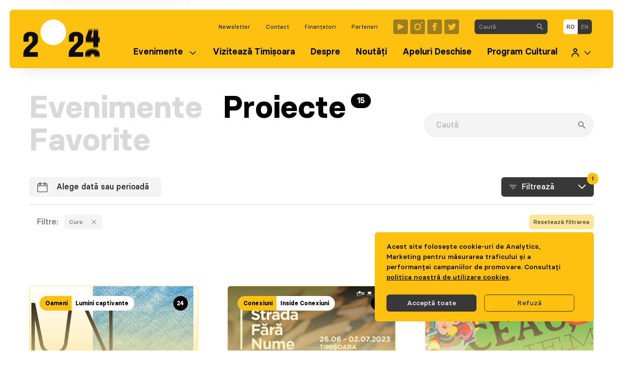

--- FILE ---
content_type: text/html; charset=utf-8
request_url: https://timisoara2023.eu/ro/proiecte/?type=283
body_size: 17173
content:





<!DOCTYPE html>
<html class="no-js" lang="ro">
  <head>
    <meta charset="utf-8" />
    <meta name="viewport" content="width=device-width, initial-scale=1" />

    <!--
      ___           ___                    ___         ___           ___           ___           ___
     /  /\         /__/|                  /  /\       /  /\         /  /\         /  /\         /  /\
    /  /:/        |  |:|                 /  /::\     /  /::\       /  /:/_       /  /:/_       /  /:/_
   /  /:/         |  |:|                /  /:/\:\   /  /:/\:\     /  /:/ /\     /  /:/ /\     /  /:/ /\
  /  /:/  ___   __|  |:|               /  /:/~/:/  /  /:/  \:\   /  /:/ /::\   /  /:/ /::\   /  /:/ /:/_
 /__/:/  /  /\ /__/\_|:|____          /__/:/ /:/  /__/:/ \__\:\ /__/:/ /:/\:\ /__/:/ /:/\:\ /__/:/ /:/ /\
 \  \:\ /  /:/ \  \:\/:::::/          \  \:\/:/   \  \:\ /  /:/ \  \:\/:/~/:/ \  \:\/:/~/:/ \  \:\/:/ /:/
  \  \:\  /:/   \  \::/~~~~            \  \::/     \  \:\  /:/   \  \::/ /:/   \  \::/ /:/   \  \::/ /:/
   \  \:\/:/     \  \:\                 \  \:\      \  \:\/:/     \__\/ /:/     \__\/ /:/     \  \:\/:/
    \  \::/       \  \:\                 \  \:\      \  \::/        /__/:/        /__/:/       \  \::/
     \__\/         \__\/                  \__\/       \__\/         \__\/         \__\/         \__\/
-->

    <title>
      
        
          Proiecte
        
      

      
      
    </title>

    <link rel="apple-touch-icon"
          sizes="180x180"
          href="/static/favico/apple-touch-icon.5c654182043b.png">
    <link rel="icon"
          type="image/png"
          sizes="32x32"
          href="/static/favico/favicon-32x32.d8f372e98b6d.png">
    <link rel="icon"
          type="image/png"
          sizes="16x16"
          href="/static/favico/favicon-16x16.2ac2e8251be2.png">
    <link rel="manifest" href="/static/favico/site.fdcc35d03f7d.webmanifest">
    <link rel="mask-icon"
          href="/static/favico/safari-pinned-tab.8f61c48dff86.svg"
          color="#fec10e">
    <meta name="msapplication-TileColor" content="#fec10e">
    <meta name="theme-color" content="#fec10e">
    <script defer
            src="https://analytics.costico.eu/script.js"
            data-website-id="74239d4b-f5f4-4da7-8bbf-3108fa7d9ac1"></script>
    <meta name="google-site-verification"
          content="Za5DHpcPKrMxwDoxaQaZJdq4jqnxSKaWP_13HIrsJuQ" />
    <meta property="fb:app_id" content="1793759277562854" />
    <meta name="description"
          content=" " />

    
    

    
      
        
          <link rel="alternate"
                hreflang="en"
                href="https://timisoara2023.eu/en/projects/" />
        
      
        
      
      <!-- <link rel="alternate" hreflang="en" href="Projects"> -->
    

    
      <meta property="og:url" content="https://timisoara2023.eu/ro/proiecte/" />
      <meta property="og:type" content="website" />
      <meta property="og:title"
            content="Proiecte" />
      <meta property="og:description"
            content="" />
      

        
          <meta property="og:image"
                content="https://timisoara2023.eu/static/logo-share.fda05761ff11.jpg" />
        
      
    

    <script src="/static/runtime.ca24fbd9714bab9bb0ec.788ee3d31172.js" ></script>
<script src="/static/12.c18c852af7c061355ecc.5987b83dc486.js" ></script>
<link href="/static/css/502.95a137f0d8599c8ea74a.450556e9b14b.css" rel="stylesheet" />
<script src="/static/502.d01f7e9e056095606d59.e12caab0ded6.js" ></script>
<script src="/static/main.4e9cd4f5f48b76e44e19.724bc8f5c86f.js" ></script>

    

      <!-- Meta Pixel Code -->
      <script type="x/cookie_consent" data-varname="marketing">
        !function(f,b,e,v,n,t,s)
        {if(f.fbq)return;n=f.fbq=function(){n.callMethod?
        n.callMethod.apply(n,arguments):n.queue.push(arguments)};
        if(!f._fbq)f._fbq=n;n.push=n;n.loaded=!0;n.version='2.0';
        n.queue=[];t=b.createElement(e);t.async=!0;
        t.src=v;s=b.getElementsByTagName(e)[0];
        s.parentNode.insertBefore(t,s)}(window, document,'script',
        'https://connect.facebook.net/en_US/fbevents.js');
        fbq('init', '2269422303267941');
        fbq('track', 'PageView');
      </script>
      <noscript>
        <img height="1"
             width="1"
             style="display:none"
             src="https://www.facebook.com/tr?id=2269422303267941&ev=PageView&noscript=1" />
      </noscript>
      <!-- End Meta Pixel Code -->

      <!-- Global site tag (gtag.js) - Google Analytics -->
      <script type="x/cookie_consent"
              data-varname="analytics"
              async
              src="https://www.googletagmanager.com/gtag/js?id=G-23NWEG8TF5"></script>
      <script type="x/cookie_consent" data-varname="analytics">
        window.dataLayer = window.dataLayer || [];
        function gtag() {
          dataLayer.push(arguments);
        }
        gtag("js", new Date());
        gtag("config", "G-23NWEG8TF5");
      </script>
    

    
      

      
        
        
        

        <script type="text/javascript">
          var cookie_groups = []; 
          
          
          cookie_groups.push("analytics");
          
          cookie_groups.push("marketing");
           
          

          window.consentCookies.init({
            cookieGroups: cookie_groups,
            cookieDecline: "cookie_consent=analytics=-1|marketing=-1; expires=Tue, 22 Dec 2026 14:16:29 GMT; path=/",
            beforeDeclined: function() {
                document.cookie = "cookie_consent=analytics=-1|marketing=-1; expires=Tue, 22 Dec 2026 14:16:29 GMT; path=/";
            }
          }); 
        </script>
      
    

    
  <link href="/static/css/event-index.09441117742457b09762.923fe44fdae1.css" rel="stylesheet" />
<script src="/static/event-index.5adb44045b66ef9b2cad.7c80d89c6d59.js" ></script>


    
    
  </head>

  <body class="has-navbar-fixed-top-desktop template-event-grid">
    
    
    
    

    
      


<nav class="navbar is-hidden-desktop" id="navbarMobile">
  <div class="navbar-menu is-active">
    <div class="main-menu">
      <div class="navbar-item has-dropdown is-hoverable">
        <div class="navbar-link" tabindex="0">Evenimente</div>

        <div class="navbar-dropdown">
          <a href="https://timisoara2023.eu/ro/evenimente/" class="navbar-item">Evenimente</a>
          <a href="https://timisoara2023.eu/ro/proiecte/" class="navbar-item">Proiecte</a>
          <a href="https://timisoara2023.eu/ro/favorite/" class="navbar-item">Favorite</a>
        </div>
      </div>
      


  <a class="navbar-item "
     href="https://timisoara2023.eu/ro/viziteaza-timisoara/">
    <span>Vizitează Timișoara</span>
  </a>

  <a class="navbar-item "
     href="https://timisoara2023.eu/ro/despre/">
    <span>Despre</span>
  </a>

  <a class="navbar-item "
     href="https://timisoara2023.eu/ro/noutati/">
    <span>Noutăți</span>
  </a>

  <a class="navbar-item "
     href="https://timisoara2023.eu/ro/apeluri-deschise/">
    <span>Apeluri Deschise</span>
  </a>

  <a class="navbar-item "
     href="https://timisoara2023.eu/ro/program-cultural/">
    <span>Program Cultural</span>
  </a>


      <div class="navbar-item has-dropdown is-hoverable">
        <div class="navbar-link" tabindex="0">
          <span class="icon is-size-5"><svg width="22" height="24" viewBox="0 0 22 24" fill="none" xmlns="http://www.w3.org/2000/svg">
  <path
    d="M11 9.5C13.2091 9.5 15 7.70914 15 5.5C15 3.29086 13.2091 1.5 11 1.5C8.79086 1.5 7 3.29086 7 5.5C7 7.70914 8.79086 9.5 11 9.5Z"
    stroke="currentColor" stroke-width="2.5" stroke-linecap="round" stroke-linejoin="round" />
  <path d="M20 22.5C20 17.5295 15.9705 13.5 11 13.5C6.0295 13.5 2 17.5295 2 22.5"
    stroke="currentColor" stroke-width="2.5" stroke-linecap="round" stroke-linejoin="round" />
</svg></span>
        </div>

        <div class="navbar-dropdown">
          <a href="/ro/users/my-account/" class="navbar-item">Cont organizator</a>
        </div>
      </div>
    </div>

    <div class="secondary-menu">
      <a href="/search/" class="navbar-item">Caută</a>
      

<a href="https://timisoara2021.us20.list-manage.com/subscribe?u=ec7fcdf0f3de2141971e8c928&id=f2cd40a004" target="_blank"
  class="navbar-item">
  Newsletter
</a>


<a class="navbar-item "
  href="https://timisoara2023.eu/ro/contact/">
  Contact
</a>

<a class="navbar-item "
  href="https://timisoara2023.eu/ro/finantatori/">
  Finanțatori
</a>

<a class="navbar-item "
  href="https://timisoara2023.eu/ro/parteneri/">
  Parteneri
</a>

    </div>

    <div class="menu-language is-flex-touch">
      
        <a href="/language/ro/1921"
           rel="alternate"
           hreflang="ro"
           class="navbar-item is-active">ro</a>
      
        <a href="/language/en/1921"
           rel="alternate"
           hreflang="en"
           class="navbar-item ">en</a>
      
    </div>
    <div class="menu-social is-flex-touch">


  <a class="icon"
     href="https://www.youtube.com/user/timisoara2021"
     target="_blank"
     aria-label="Timișoara 2023 Youtube"><svg xmlns="http://www.w3.org/2000/svg" fill="none" viewBox="0 0 30 30"><rect width="30" height="30" fill="#383838" opacity=".5" rx="4"/><path fill="#FEC10E" d="M10.448 21.274A1 1 0 0 1 9 20.38V9.616a1 1 0 0 1 1.446-.895L21.21 14.09a1 1 0 0 1 .002 1.789l-10.764 5.395Z"/></svg></a>

  <a class="icon"
     href="https://www.instagram.com/2023.timisoara/"
     target="_blank"
     aria-label="Timișoara 2023 Instagram"><svg xmlns="http://www.w3.org/2000/svg" fill="none" viewBox="0 0 30 30"><rect width="30" height="30" fill="#383838" opacity=".5" rx="4"/><path fill="#FEC10E" fill-rule="evenodd" d="M23.355 5C24.269 5 25 5.731 25 6.646c0 .914-.731 1.645-1.645 1.645a1.639 1.639 0 0 1-1.646-1.645c0-.915.731-1.646 1.646-1.646ZM22.08 15.04a7.043 7.043 0 0 1-7.04 7.04A7.043 7.043 0 0 1 8 15.04 7.043 7.043 0 0 1 15.04 8a7.043 7.043 0 0 1 7.04 7.04Zm-2.469 0a4.585 4.585 0 0 0-4.571-4.571 4.57 4.57 0 0 0-4.571 4.571 4.57 4.57 0 0 0 4.571 4.571 4.585 4.585 0 0 0 4.571-4.571Z" clip-rule="evenodd"/></svg></a>

  <a class="icon"
     href="https://www.facebook.com/2023timisoara"
     target="_blank"
     aria-label="Timișoara 2023 Facebook"><svg xmlns="http://www.w3.org/2000/svg" fill="none" viewBox="0 0 30 30"><rect width="30" height="30" fill="#383838" opacity=".5" rx="4"/><path fill="#FEC10E" d="M12.668 12.332H10V15h2.668v8h4.001v-8h2.427l.241-2.668H16.67v-1.11c0-.636.13-.887.743-.887h1.922V7h-3.206c-2.397 0-3.46 1.057-3.46 3.077v2.255Z"/></svg></a>

  <a class="icon"
     href="https://twitter.com/timisoara_2023"
     target="_blank"
     aria-label="Timișoara 2023 Twitter"><svg xmlns="http://www.w3.org/2000/svg" fill="none" viewBox="0 0 30 30"><rect width="30" height="30" fill="#383838" opacity=".5" rx="4"/><path fill="#FEC10E" d="M24.227 9.657a7.056 7.056 0 0 1-2.03.557 3.54 3.54 0 0 0 1.554-1.956 7.08 7.08 0 0 1-2.244.858A3.529 3.529 0 0 0 18.927 8c-2.282 0-3.959 2.129-3.443 4.34a10.033 10.033 0 0 1-7.285-3.693 3.54 3.54 0 0 0 1.094 4.719 3.52 3.52 0 0 1-1.6-.443c-.04 1.638 1.135 3.17 2.834 3.51a3.541 3.541 0 0 1-1.596.06 3.537 3.537 0 0 0 3.302 2.455A7.106 7.106 0 0 1 7 20.412 10.005 10.005 0 0 0 12.418 22c6.562 0 10.27-5.542 10.046-10.513a7.195 7.195 0 0 0 1.763-1.83Z"/></svg></a>

</div>
  </div>
</nav>

<nav class="navbar nav-main is-hidden-touch is-fixed-top "
     role="navigation"
     aria-label="Navigație principală">
  <div class="container box">
    <div class="navbar-brand">
      <a class="logo"
         href="/ro"
         aria-label="Mergi la prima pagină">

        <div>
          <img src="/static/logo-web.92ba92726541.png" alt="Logo Timișoara 2023+" />
        </div>
      </a>
    </div>

    <div id="navbarMain" class="navbar-menu">
      <div class="navbar-end is-transparent is-size-8 pt-3 pb-2">
        

<a href="https://timisoara2021.us20.list-manage.com/subscribe?u=ec7fcdf0f3de2141971e8c928&id=f2cd40a004" target="_blank"
  class="navbar-item">
  Newsletter
</a>


<a class="navbar-item "
  href="https://timisoara2023.eu/ro/contact/">
  Contact
</a>

<a class="navbar-item "
  href="https://timisoara2023.eu/ro/finantatori/">
  Finanțatori
</a>

<a class="navbar-item "
  href="https://timisoara2023.eu/ro/parteneri/">
  Parteneri
</a>


        <div class="navbar-item menu-social">


  <a class="icon"
     href="https://www.youtube.com/user/timisoara2021"
     target="_blank"
     aria-label="Timișoara 2023 Youtube"><svg xmlns="http://www.w3.org/2000/svg" fill="none" viewBox="0 0 30 30"><rect width="30" height="30" fill="#383838" opacity=".5" rx="4"/><path fill="#FEC10E" d="M10.448 21.274A1 1 0 0 1 9 20.38V9.616a1 1 0 0 1 1.446-.895L21.21 14.09a1 1 0 0 1 .002 1.789l-10.764 5.395Z"/></svg></a>

  <a class="icon"
     href="https://www.instagram.com/2023.timisoara/"
     target="_blank"
     aria-label="Timișoara 2023 Instagram"><svg xmlns="http://www.w3.org/2000/svg" fill="none" viewBox="0 0 30 30"><rect width="30" height="30" fill="#383838" opacity=".5" rx="4"/><path fill="#FEC10E" fill-rule="evenodd" d="M23.355 5C24.269 5 25 5.731 25 6.646c0 .914-.731 1.645-1.645 1.645a1.639 1.639 0 0 1-1.646-1.645c0-.915.731-1.646 1.646-1.646ZM22.08 15.04a7.043 7.043 0 0 1-7.04 7.04A7.043 7.043 0 0 1 8 15.04 7.043 7.043 0 0 1 15.04 8a7.043 7.043 0 0 1 7.04 7.04Zm-2.469 0a4.585 4.585 0 0 0-4.571-4.571 4.57 4.57 0 0 0-4.571 4.571 4.57 4.57 0 0 0 4.571 4.571 4.585 4.585 0 0 0 4.571-4.571Z" clip-rule="evenodd"/></svg></a>

  <a class="icon"
     href="https://www.facebook.com/2023timisoara"
     target="_blank"
     aria-label="Timișoara 2023 Facebook"><svg xmlns="http://www.w3.org/2000/svg" fill="none" viewBox="0 0 30 30"><rect width="30" height="30" fill="#383838" opacity=".5" rx="4"/><path fill="#FEC10E" d="M12.668 12.332H10V15h2.668v8h4.001v-8h2.427l.241-2.668H16.67v-1.11c0-.636.13-.887.743-.887h1.922V7h-3.206c-2.397 0-3.46 1.057-3.46 3.077v2.255Z"/></svg></a>

  <a class="icon"
     href="https://twitter.com/timisoara_2023"
     target="_blank"
     aria-label="Timișoara 2023 Twitter"><svg xmlns="http://www.w3.org/2000/svg" fill="none" viewBox="0 0 30 30"><rect width="30" height="30" fill="#383838" opacity=".5" rx="4"/><path fill="#FEC10E" d="M24.227 9.657a7.056 7.056 0 0 1-2.03.557 3.54 3.54 0 0 0 1.554-1.956 7.08 7.08 0 0 1-2.244.858A3.529 3.529 0 0 0 18.927 8c-2.282 0-3.959 2.129-3.443 4.34a10.033 10.033 0 0 1-7.285-3.693 3.54 3.54 0 0 0 1.094 4.719 3.52 3.52 0 0 1-1.6-.443c-.04 1.638 1.135 3.17 2.834 3.51a3.541 3.541 0 0 1-1.596.06 3.537 3.537 0 0 0 3.302 2.455A7.106 7.106 0 0 1 7 20.412 10.005 10.005 0 0 0 12.418 22c6.562 0 10.27-5.542 10.046-10.513a7.195 7.195 0 0 0 1.763-1.83Z"/></svg></a>

</div>

        <div class="navbar-item">
          <form action="/ro/search/">
            <div class="field has-addons search-field">
              <div class="control is-expanded">
                <input type="text"
                       placeholder="Caută"
                       class="input is-size-8"
                       name='query'
                       role="searchbox" />
              </div>
              <div class="control">
                <button class="button is-dark is-size-8"
                        aria-label="Caută în site">
                  <span class="icon is-size-7"><svg xmlns="http://www.w3.org/2000/svg" viewBox="0 0 13 14"><path fill="currentColor" d="M9.625 8.5h-.592l-.21-.203a4.875 4.875 0 0 0 1.11-4.005C9.58 2.208 7.84.543 5.74.288A4.879 4.879 0 0 0 .287 5.74c.256 2.1 1.92 3.84 4.006 4.192a4.875 4.875 0 0 0 4.004-1.11l.203.21v.593l3.188 3.188a.792.792 0 0 0 1.117 0 .792.792 0 0 0 0-1.118L9.625 8.5zm-4.5 0A3.37 3.37 0 0 1 1.75 5.125 3.37 3.37 0 0 1 5.125 1.75 3.37 3.37 0 0 1 8.5 5.125 3.37 3.37 0 0 1 5.125 8.5z"/></svg></span>
                </button>
              </div>
            </div>
          </form>
        </div>

        <div class="navbar-item menu-language is-size-8">
          <input type="hidden" name="csrfmiddlewaretoken" value="nvvnLFKTFBJgB1ZS5hPEXhlScbGd9ClQGiBEpx0nKBgHWWCAsuJQwELKWfkAZ4pm">
          <input name="language"
                 id="language-code"
                 type="hidden"
                 value="ro" />

          <div class="field has-addons">
            
              <p class="control">
                <a class="button is-size-8  is-white "
                   href="/language/ro/1921"
                   rel="alternate"
                   hreflang="ro">ro</a>
              </p>
            
              <p class="control">
                <a class="button is-size-8  is-dark "
                   href="/language/en/1921"
                   rel="alternate"
                   hreflang="ro">en</a>
              </p>
            
          </div>
        </div>
      </div>
      <div class="navbar-end is-main">
        <div class="navbar-item has-dropdown is-hoverable">
          <div class="navbar-link" tabindex="0">Evenimente</div>

          <div class="navbar-dropdown">
            <a href="https://timisoara2023.eu/ro/evenimente/" class="navbar-item">Evenimente</a>
            <a href="https://timisoara2023.eu/ro/proiecte/" class="navbar-item">Proiecte</a>
            <a href="https://timisoara2023.eu/ro/favorite/" class="navbar-item">Favorite</a>
          </div>
        </div>

        


  <a class="navbar-item "
     href="https://timisoara2023.eu/ro/viziteaza-timisoara/">
    <span>Vizitează Timișoara</span>
  </a>

  <a class="navbar-item "
     href="https://timisoara2023.eu/ro/despre/">
    <span>Despre</span>
  </a>

  <a class="navbar-item "
     href="https://timisoara2023.eu/ro/noutati/">
    <span>Noutăți</span>
  </a>

  <a class="navbar-item "
     href="https://timisoara2023.eu/ro/apeluri-deschise/">
    <span>Apeluri Deschise</span>
  </a>

  <a class="navbar-item "
     href="https://timisoara2023.eu/ro/program-cultural/">
    <span>Program Cultural</span>
  </a>



        <div class="navbar-item has-dropdown is-hoverable">
          <div class="navbar-link" tabindex="0">
            <span class="icon is-size-5"><svg width="22" height="24" viewBox="0 0 22 24" fill="none" xmlns="http://www.w3.org/2000/svg">
  <path
    d="M11 9.5C13.2091 9.5 15 7.70914 15 5.5C15 3.29086 13.2091 1.5 11 1.5C8.79086 1.5 7 3.29086 7 5.5C7 7.70914 8.79086 9.5 11 9.5Z"
    stroke="currentColor" stroke-width="2.5" stroke-linecap="round" stroke-linejoin="round" />
  <path d="M20 22.5C20 17.5295 15.9705 13.5 11 13.5C6.0295 13.5 2 17.5295 2 22.5"
    stroke="currentColor" stroke-width="2.5" stroke-linecap="round" stroke-linejoin="round" />
</svg></span>
          </div>

          <div class="navbar-dropdown is-right">
            <a href="/ro/users/my-account/" class="navbar-item">Cont organizator</a>
          </div>
        </div>

      </div>
    </div>
  </nav>

  <nav class="nav-mini">
    <div class="container">
      <div class="box">
        <a role="button"
           class="navbar-burger"
           aria-label="menu"
           aria-expanded="false"
           id="navbarBurger">
          <span aria-hidden="true"></span>
          <span aria-hidden="true"></span>
          <span aria-hidden="true"></span>
        </a>

        <a class="logo" href="/ro">
          <span class="has-text-bold">Timișoara 2023</span>
          <br />
          <span>European Capital of Culture</span>
        </a>
      </div>
    </div>
  </nav>

    

    <main class="main-container">
      <div class="notifications" id="notification-container">
        

        
          <div class="notification is-primary is-consent">
            
              <div class="cookie-bar">
                
                Acest site folosește cookie-uri de Analytics, Marketing pentru măsurarea traficului și a performanței campaniilor de promovare.
                Consultați <a href="/ro/gdpr/politica-de-utilizare-cookie-uri/">politica noastră de utilizare cookies</a>.
              
                <div class="buttons mt-5">
                  <a href="/cookies/accept/analytics,marketing/"
                     class="button is-size-7 is-dark cc-cookie-accept">Acceptă toate</a>
                  <a href="/cookies/decline/analytics,marketing/"
                     class="button is-size-7 is-dark is-outlined cc-cookie-decline ml-2">Refuză</a>
                </div>
              </div>
            
          </div>
        
      </div>

      
  <section class="section page-header">
    <div class="container">
      <div class="columns is-vcentered is-gapless">
        <div class="column">
          <div class="title is-big has-text-bold menu-index">
            
              <a href="https://timisoara2023.eu/ro/evenimente/"
                 class="is-hidden-touch has-text-grey-lighter">Evenimente</a>
            
            
              <p>
                Proiecte
                <span class="tag is-black is-count">–</span>
              </p>
            
            
              <a href="https://timisoara2023.eu/ro/favorite/" class="is-hidden-touch has-text-grey-lighter">Favorite</a>
            
          </div>
        </div>
 
 
        <div class="column is-narrow ">
          <div class="field has-addons is-search" id="event-search">
            <div class="control is-expanded">
              <input type="text" class="input" placeholder="Caută" />
            </div>
            <div class="control">
              <button type="button"
                      class="button is-light"
                      aria-label="Caută în evenimente">
                <span class="icon"><svg xmlns="http://www.w3.org/2000/svg" viewBox="0 0 13 14"><path fill="currentColor" d="M9.625 8.5h-.592l-.21-.203a4.875 4.875 0 0 0 1.11-4.005C9.58 2.208 7.84.543 5.74.288A4.879 4.879 0 0 0 .287 5.74c.256 2.1 1.92 3.84 4.006 4.192a4.875 4.875 0 0 0 4.004-1.11l.203.21v.593l3.188 3.188a.792.792 0 0 0 1.117 0 .792.792 0 0 0 0-1.118L9.625 8.5zm-4.5 0A3.37 3.37 0 0 1 1.75 5.125 3.37 3.37 0 0 1 5.125 1.75 3.37 3.37 0 0 1 8.5 5.125 3.37 3.37 0 0 1 5.125 8.5z"/></svg></span>
              </button>
            </div>
          </div>
        </div>
      </div>
 
      
        <div id="event-filters">
          <div class="columns is-variable is-1 is-mobile is-multiline">
            <div class="column is-full-mobile calendar"
                 id="calendar-filter"
                 data-placeholder="Alege dată sau perioadă">
              <button type="button" class="button is-light is-trigger has-text-bold">
                <span class="icon"><svg xmlns="http://www.w3.org/2000/svg" fill="none" viewBox="0 0 21 20"><path fill="currentColor" d="M5.366 0c-.802 0-1.464.661-1.464 1.463v.976H1.463A1.472 1.472 0 0 0 0 3.903v14.634A1.47 1.47 0 0 0 1.463 20h17.561a1.47 1.47 0 0 0 1.463-1.463V3.903a1.47 1.47 0 0 0-1.463-1.464h-2.439v-.976A1.47 1.47 0 0 0 15.122 0c-.803 0-1.464.661-1.464 1.463v.976H6.83v-.976C6.83.661 6.168 0 5.366 0Zm0 .976c.278 0 .488.209.488.487V4.39c0 .279-.21.488-.488.488a.476.476 0 0 1-.488-.488V1.463c0-.278.21-.487.488-.487Zm9.756 0c.279 0 .488.209.488.487V4.39c0 .279-.21.488-.488.488a.476.476 0 0 1-.488-.488V1.463c0-.278.21-.487.488-.487ZM1.464 3.415h2.439v.975c0 .803.66 1.464 1.463 1.464.802 0 1.463-.661 1.463-1.464v-.975h6.83v.975c0 .803.66 1.464 1.463 1.464.802 0 1.463-.661 1.463-1.464v-.975h2.44c.278 0 .487.209.487.487V6.83H.976V3.902c0-.278.209-.487.488-.487Zm-.488 4.39h18.536v10.732a.476.476 0 0 1-.488.487H1.464a.476.476 0 0 1-.488-.487V7.805Z"/></svg></span>
                <span class="text">Alege dată sau perioadă</span>
              </button>
              <div class="calendar-body is-hidden">
                <div class="calendar-mount"></div>
                <div class="buttons mt-3 is-hidden">
                  <label class="radio">
                    <input type="radio" class=" is-dark" name="type" value="" />
                    <span>Astăzi</span>
                  </label>
                  <label class="radio">
                    <input type="radio" class=" is-dark" name="type" value="" />
                    <span>Săptămână</span>
                  </label>
                  <label class="radio">
                    <input type="radio" class=" is-dark" name="type" value="" />
                    <span>Lună</span>
                  </label>
                </div>
                <div class="buttons pb-3">
                  <button type="button" class="button is-fullwidth is-primary is-submit">Aplică</button>
                </div>
              </div>
            </div>
            
 
            <div class="column is-full-mobile is-narrow-tablet">
              <div class="dropdown is-multiple" id="select-filter">
                <div class="dropdown-trigger">
                  <button class="button is-light"
                          aria-haspopup="true"
                          aria-controls="dropdown-menu-filters">
                    <span class="icon"><svg xmlns="http://www.w3.org/2000/svg" class="ionicon" viewBox="0 0 512 512"><path fill="none" stroke="currentColor" stroke-linecap="round" stroke-linejoin="round" stroke-width="32" d="M32 144h448M112 256h288M208 368h96"/></svg></span>
                    <span>Filtrează</span>
                    <span class="tag is-primary is-size-8 counter-mobile is-hidden has-text-medium"></span>
                    <span class="icon"><svg xmlns="http://www.w3.org/2000/svg" width="15" height="9" fill="none" viewBox="0 0 15 9"><path fill="currentColor" fill-rule="evenodd" d="m7.254 5.796 5.5-5.458a1.004 1.004 0 0 1 1.414 0 .987.987 0 0 1 0 1.404l-6.207 6.16a1.001 1.001 0 0 1-1.414 0L.293 1.695a.986.986 0 0 1 0-1.404 1.006 1.006 0 0 1 1.414 0l5.547 5.507Z" clip-rule="evenodd"/></svg></span>
                  </button>
                </div>
                <div class="dropdown-menu" role="menu" id="dropdown-menu-filters">
                  <div class="dropdown-content">
                    <div class="dropdown-item header-item">
                      <span class="icon"><svg xmlns="http://www.w3.org/2000/svg" class="ionicon" viewBox="0 0 512 512"><path fill="none" stroke="currentColor" stroke-linecap="round" stroke-linejoin="round" stroke-width="32" d="M32 144h448M112 256h288M208 368h96"/></svg></span>
                      <span class="ml-4 is-flex-grow-1">Filtrează</span>
                      <button type="button" class="button is-delete">
                        <span class="icon"><svg xmlns="http://www.w3.org/2000/svg" width="20" height="20" fill="none" viewBox="0 0 20 20"><path fill="currentColor" fill-rule="evenodd" d="M10 11.523 18.477 20 20 18.477 11.523 10 20 1.523 18.477 0 10 8.477 1.523 0 0 1.523 8.477 10 0 18.477 1.523 20 10 11.523Z" clip-rule="evenodd"/></svg></span>
                      </button>
                    </div>
                    
                      
                        <div class="dropdown dropdown-item">
                          <div class="dropdown-trigger">
                            <button type="button"
                                    class="button button-level-1"
                                    data-filter="program_territory">
                              <span class="counter tag is-dark is-invisible">0</span>
                              <span>Structură program</span>
                              <div class="caret icon is-size-6"><svg xmlns="http://www.w3.org/2000/svg" width="15" height="9" fill="none" viewBox="0 0 15 9"><path fill="currentColor" fill-rule="evenodd" d="m7.254 5.796 5.5-5.458a1.004 1.004 0 0 1 1.414 0 .987.987 0 0 1 0 1.404l-6.207 6.16a1.001 1.001 0 0 1-1.414 0L.293 1.695a.986.986 0 0 1 0-1.404 1.006 1.006 0 0 1 1.414 0l5.547 5.507Z" clip-rule="evenodd"/></svg></div>
                            </button>
                          </div>
                          <div class="dropdown-menu" role="menu">
                            <div class="dropdown-content">
                              <div class="dropdown-item header-item">
                                <button type="button" class="button button-level-2">
                                  <div class="caret icon"><svg xmlns="http://www.w3.org/2000/svg" width="15" height="9" fill="none" viewBox="0 0 15 9"><path fill="currentColor" fill-rule="evenodd" d="m7.254 5.796 5.5-5.458a1.004 1.004 0 0 1 1.414 0 .987.987 0 0 1 0 1.404l-6.207 6.16a1.001 1.001 0 0 1-1.414 0L.293 1.695a.986.986 0 0 1 0-1.404 1.006 1.006 0 0 1 1.414 0l5.547 5.507Z" clip-rule="evenodd"/></svg></div>
                                  <span class="is-flex-grow-1">Structură program</span>
                                </button>
                                <button type="button" class="button is-delete">
                                  <span class="icon"><svg xmlns="http://www.w3.org/2000/svg" width="20" height="20" fill="none" viewBox="0 0 20 20"><path fill="currentColor" fill-rule="evenodd" d="M10 11.523 18.477 20 20 18.477 11.523 10 20 1.523 18.477 0 10 8.477 1.523 0 0 1.523 8.477 10 0 18.477 1.523 20 10 11.523Z" clip-rule="evenodd"/></svg></span>
                                </button>
                              </div>
                              
                                <label class="dropdown-item checkbox cat-item">
                                  <input type="checkbox"
                                         name="program_territory"
                                         value="8189">
                                  <span class="has-text-bold">Oameni</span>
                                </label>
                                
                                  
                                    <label class="dropdown-item checkbox">
                                      <input type="checkbox"
                                             name="program_trail"
                                             value="8505">
                                      <span>Actorii schimbării</span>
                                    </label>
                                  
                                    <label class="dropdown-item checkbox">
                                      <input type="checkbox"
                                             name="program_trail"
                                             value="9135">
                                      <span>Analogic</span>
                                    </label>
                                  
                                    <label class="dropdown-item checkbox">
                                      <input type="checkbox"
                                             name="program_trail"
                                             value="9523">
                                      <span>Clarobscur</span>
                                    </label>
                                  
                                    <label class="dropdown-item checkbox">
                                      <input type="checkbox"
                                             name="program_trail"
                                             value="8515">
                                      <span>ComUnitate</span>
                                    </label>
                                  
                                    <label class="dropdown-item checkbox">
                                      <input type="checkbox"
                                             name="program_trail"
                                             value="10578">
                                      <span>Inside Oameni</span>
                                    </label>
                                  
                                    <label class="dropdown-item checkbox">
                                      <input type="checkbox"
                                             name="program_trail"
                                             value="8191">
                                      <span>Invizibil/Vizibil</span>
                                    </label>
                                  
                                    <label class="dropdown-item checkbox">
                                      <input type="checkbox"
                                             name="program_trail"
                                             value="8485">
                                      <span>Lumini captivante</span>
                                    </label>
                                  
                                    <label class="dropdown-item checkbox">
                                      <input type="checkbox"
                                             name="program_trail"
                                             value="8205">
                                      <span>Orizonturile cunoșterii</span>
                                    </label>
                                  
                                    <label class="dropdown-item checkbox">
                                      <input type="checkbox"
                                             name="program_trail"
                                             value="9751">
                                      <span>Perspective fluide</span>
                                    </label>
                                  
                                    <label class="dropdown-item checkbox">
                                      <input type="checkbox"
                                             name="program_trail"
                                             value="8291">
                                      <span>Reflecții</span>
                                    </label>
                                  
                                
                              
                                <label class="dropdown-item checkbox cat-item">
                                  <input type="checkbox"
                                         name="program_territory"
                                         value="8165">
                                  <span class="has-text-bold">Conexiuni</span>
                                </label>
                                
                                  
                                    <label class="dropdown-item checkbox">
                                      <input type="checkbox"
                                             name="program_trail"
                                             value="8818">
                                      <span>Baroc reloaded</span>
                                    </label>
                                  
                                    <label class="dropdown-item checkbox">
                                      <input type="checkbox"
                                             name="program_trail"
                                             value="8773">
                                      <span>Cămine în mișcare</span>
                                    </label>
                                  
                                    <label class="dropdown-item checkbox">
                                      <input type="checkbox"
                                             name="program_trail"
                                             value="10522">
                                      <span>Ecouri europene</span>
                                    </label>
                                  
                                    <label class="dropdown-item checkbox">
                                      <input type="checkbox"
                                             name="program_trail"
                                             value="8167">
                                      <span>Encounters</span>
                                    </label>
                                  
                                    <label class="dropdown-item checkbox">
                                      <input type="checkbox"
                                             name="program_trail"
                                             value="9018">
                                      <span>În căutarea luminii</span>
                                    </label>
                                  
                                    <label class="dropdown-item checkbox">
                                      <input type="checkbox"
                                             name="program_trail"
                                             value="10576">
                                      <span>Inside Conexiuni</span>
                                    </label>
                                  
                                    <label class="dropdown-item checkbox">
                                      <input type="checkbox"
                                             name="program_trail"
                                             value="8329">
                                      <span>Lumină peste granițe</span>
                                    </label>
                                  
                                
                              
                                <label class="dropdown-item checkbox cat-item">
                                  <input type="checkbox"
                                         name="program_territory"
                                         value="8139">
                                  <span class="has-text-bold">Locuri</span>
                                </label>
                                
                                  
                                    <label class="dropdown-item checkbox">
                                      <input type="checkbox"
                                             name="program_trail"
                                             value="8595">
                                      <span>Bright Cityscape</span>
                                    </label>
                                  
                                    <label class="dropdown-item checkbox">
                                      <input type="checkbox"
                                             name="program_trail"
                                             value="8351">
                                      <span>Cadre și forme</span>
                                    </label>
                                  
                                    <label class="dropdown-item checkbox">
                                      <input type="checkbox"
                                             name="program_trail"
                                             value="8407">
                                      <span>Dileme urbane / Orașul paralel</span>
                                    </label>
                                  
                                    <label class="dropdown-item checkbox">
                                      <input type="checkbox"
                                             name="program_trail"
                                             value="8311">
                                      <span>Impuls</span>
                                    </label>
                                  
                                    <label class="dropdown-item checkbox">
                                      <input type="checkbox"
                                             name="program_trail"
                                             value="8940">
                                      <span>Incubatoare de energie</span>
                                    </label>
                                  
                                    <label class="dropdown-item checkbox">
                                      <input type="checkbox"
                                             name="program_trail"
                                             value="8987">
                                      <span>Îndrăznește!</span>
                                    </label>
                                  
                                    <label class="dropdown-item checkbox">
                                      <input type="checkbox"
                                             name="program_trail"
                                             value="10585">
                                      <span>Inside Locuri</span>
                                    </label>
                                  
                                    <label class="dropdown-item checkbox">
                                      <input type="checkbox"
                                             name="program_trail"
                                             value="8839">
                                      <span>La Pas</span>
                                    </label>
                                  
                                    <label class="dropdown-item checkbox">
                                      <input type="checkbox"
                                             name="program_trail"
                                             value="8267">
                                      <span>Patrimoniul sub reflectoare</span>
                                    </label>
                                  
                                    <label class="dropdown-item checkbox">
                                      <input type="checkbox"
                                             name="program_trail"
                                             value="8141">
                                      <span>Remix ID</span>
                                    </label>
                                  
                                    <label class="dropdown-item checkbox">
                                      <input type="checkbox"
                                             name="program_trail"
                                             value="8811">
                                      <span>ROD Festival</span>
                                    </label>
                                  
                                    <label class="dropdown-item checkbox">
                                      <input type="checkbox"
                                             name="program_trail"
                                             value="8577">
                                      <span>Spații vii</span>
                                    </label>
                                  
                                    <label class="dropdown-item checkbox">
                                      <input type="checkbox"
                                             name="program_trail"
                                             value="8459">
                                      <span>Vocile orașului</span>
                                    </label>
                                  
                                
                              
                                <label class="dropdown-item checkbox cat-item">
                                  <input type="checkbox"
                                         name="program_territory"
                                         value="8151">
                                  <span class="has-text-bold">Evenimente principale</span>
                                </label>
                                
                                  
                                    <label class="dropdown-item checkbox">
                                      <input type="checkbox"
                                             name="program_trail"
                                             value="12196">
                                      <span>Celebrarea orașului</span>
                                    </label>
                                  
                                    <label class="dropdown-item checkbox">
                                      <input type="checkbox"
                                             name="program_trail"
                                             value="8153">
                                      <span>Deschiderea!</span>
                                    </label>
                                  
                                    <label class="dropdown-item checkbox">
                                      <input type="checkbox"
                                             name="program_trail"
                                             value="12190">
                                      <span>Închiderea</span>
                                    </label>
                                  
                                
                              
                                <label class="dropdown-item checkbox cat-item">
                                  <input type="checkbox"
                                         name="program_territory"
                                         value="8834">
                                  <span class="has-text-bold">Power Station</span>
                                </label>
                                
                                  
                                    <label class="dropdown-item checkbox">
                                      <input type="checkbox"
                                             name="program_trail"
                                             value="9292">
                                      <span>Energie!</span>
                                    </label>
                                  
                                    <label class="dropdown-item checkbox">
                                      <input type="checkbox"
                                             name="program_trail"
                                             value="20105">
                                      <span>Mobilități</span>
                                    </label>
                                  
                                    <label class="dropdown-item checkbox">
                                      <input type="checkbox"
                                             name="program_trail"
                                             value="10377">
                                      <span>Program dedicat</span>
                                    </label>
                                  
                                    <label class="dropdown-item checkbox">
                                      <input type="checkbox"
                                             name="program_trail"
                                             value="19682">
                                      <span>Școli creative</span>
                                    </label>
                                  
                                
                              
                                <label class="dropdown-item checkbox cat-item">
                                  <input type="checkbox"
                                         name="program_territory"
                                         value="10102">
                                  <span class="has-text-bold">Program extins</span>
                                </label>
                                
                                  
                                    <label class="dropdown-item checkbox">
                                      <input type="checkbox"
                                             name="program_trail"
                                             value="10392">
                                      <span>Grow Timișoara 2023</span>
                                    </label>
                                  
                                
                              
                                <label class="dropdown-item checkbox cat-item">
                                  <input type="checkbox"
                                         name="program_territory"
                                         value="22658">
                                  <span class="has-text-bold">Moștenirea</span>
                                </label>
                                
                                  
                                    <label class="dropdown-item checkbox">
                                      <input type="checkbox"
                                             name="program_trail"
                                             value="20575">
                                      <span>Legacy</span>
                                    </label>
                                  
                                    <label class="dropdown-item checkbox">
                                      <input type="checkbox"
                                             name="program_trail"
                                             value="22643">
                                      <span>Timișoara.NEXT</span>
                                    </label>
                                  
                                    <label class="dropdown-item checkbox">
                                      <input type="checkbox"
                                             name="program_trail"
                                             value="10273">
                                      <span>TM2023+</span>
                                    </label>
                                  
                                
                              
                            </div>
                          </div>
                        </div>
                      
                    
                      
                        <div class="dropdown dropdown-item">
                          <div class="dropdown-trigger">
                            <button type="button"
                                    class="button button-level-1"
                                    data-filter="organizer">
                              <span class="counter tag is-dark is-invisible">0</span>
                              <span>Organizator</span>
                              <div class="caret icon is-size-6"><svg xmlns="http://www.w3.org/2000/svg" width="15" height="9" fill="none" viewBox="0 0 15 9"><path fill="currentColor" fill-rule="evenodd" d="m7.254 5.796 5.5-5.458a1.004 1.004 0 0 1 1.414 0 .987.987 0 0 1 0 1.404l-6.207 6.16a1.001 1.001 0 0 1-1.414 0L.293 1.695a.986.986 0 0 1 0-1.404 1.006 1.006 0 0 1 1.414 0l5.547 5.507Z" clip-rule="evenodd"/></svg></div>
                            </button>
                          </div>
                          <div class="dropdown-menu" role="menu">
                            <div class="dropdown-content">
                              <div class="dropdown-item header-item">
                                <button type="button" class="button button-level-2">
                                  <div class="caret icon"><svg xmlns="http://www.w3.org/2000/svg" width="15" height="9" fill="none" viewBox="0 0 15 9"><path fill="currentColor" fill-rule="evenodd" d="m7.254 5.796 5.5-5.458a1.004 1.004 0 0 1 1.414 0 .987.987 0 0 1 0 1.404l-6.207 6.16a1.001 1.001 0 0 1-1.414 0L.293 1.695a.986.986 0 0 1 0-1.404 1.006 1.006 0 0 1 1.414 0l5.547 5.507Z" clip-rule="evenodd"/></svg></div>
                                  <span class="is-flex-grow-1">Organizator</span>
                                </button>
                                <button type="button" class="button is-delete">
                                  <span class="icon"><svg xmlns="http://www.w3.org/2000/svg" width="20" height="20" fill="none" viewBox="0 0 20 20"><path fill="currentColor" fill-rule="evenodd" d="M10 11.523 18.477 20 20 18.477 11.523 10 20 1.523 18.477 0 10 8.477 1.523 0 0 1.523 8.477 10 0 18.477 1.523 20 10 11.523Z" clip-rule="evenodd"/></svg></span>
                                </button>
                              </div>
                              
                                <label class="dropdown-item checkbox ">
                                  <input type="checkbox"
                                         name="organizer"
                                         value="11039">
                                  <span >4Culture</span>
                                </label>
                                
                              
                                <label class="dropdown-item checkbox ">
                                  <input type="checkbox"
                                         name="organizer"
                                         value="14457">
                                  <span >Academia Română – Filiala Timișoara</span>
                                </label>
                                
                              
                                <label class="dropdown-item checkbox ">
                                  <input type="checkbox"
                                         name="organizer"
                                         value="13224">
                                  <span >Adina Dinițoiu</span>
                                </label>
                                
                              
                                <label class="dropdown-item checkbox ">
                                  <input type="checkbox"
                                         name="organizer"
                                         value="23908">
                                  <span >Adina Iriza </span>
                                </label>
                                
                              
                                <label class="dropdown-item checkbox ">
                                  <input type="checkbox"
                                         name="organizer"
                                         value="11128">
                                  <span >Adina Mocanu</span>
                                </label>
                                
                              
                                <label class="dropdown-item checkbox ">
                                  <input type="checkbox"
                                         name="organizer"
                                         value="11134">
                                  <span >Adina Rosetti</span>
                                </label>
                                
                              
                                <label class="dropdown-item checkbox ">
                                  <input type="checkbox"
                                         name="organizer"
                                         value="12723">
                                  <span >Adriana Gheorghe</span>
                                </label>
                                
                              
                                <label class="dropdown-item checkbox ">
                                  <input type="checkbox"
                                         name="organizer"
                                         value="23882">
                                  <span >Alexandra Bălășoiu </span>
                                </label>
                                
                              
                                <label class="dropdown-item checkbox ">
                                  <input type="checkbox"
                                         name="organizer"
                                         value="11223">
                                  <span >Alexandra Boaru</span>
                                </label>
                                
                              
                                <label class="dropdown-item checkbox ">
                                  <input type="checkbox"
                                         name="organizer"
                                         value="23934">
                                  <span >Alexandra Florescu</span>
                                </label>
                                
                              
                                <label class="dropdown-item checkbox ">
                                  <input type="checkbox"
                                         name="organizer"
                                         value="15163">
                                  <span >Alexandra Gîrbea </span>
                                </label>
                                
                              
                                <label class="dropdown-item checkbox ">
                                  <input type="checkbox"
                                         name="organizer"
                                         value="24050">
                                  <span >Alexandra Mocan </span>
                                </label>
                                
                              
                                <label class="dropdown-item checkbox ">
                                  <input type="checkbox"
                                         name="organizer"
                                         value="23023">
                                  <span >Alexandra Tănăsescu</span>
                                </label>
                                
                              
                                <label class="dropdown-item checkbox ">
                                  <input type="checkbox"
                                         name="organizer"
                                         value="20009">
                                  <span >Alexandru Gorghe</span>
                                </label>
                                
                              
                                <label class="dropdown-item checkbox ">
                                  <input type="checkbox"
                                         name="organizer"
                                         value="12598">
                                  <span >Alexandru Higyed</span>
                                </label>
                                
                              
                                <label class="dropdown-item checkbox ">
                                  <input type="checkbox"
                                         name="organizer"
                                         value="20102">
                                  <span >Alexandru Macrinici </span>
                                </label>
                                
                              
                                <label class="dropdown-item checkbox ">
                                  <input type="checkbox"
                                         name="organizer"
                                         value="11170">
                                  <span >Alexandru Mihăescu</span>
                                </label>
                                
                              
                                <label class="dropdown-item checkbox ">
                                  <input type="checkbox"
                                         name="organizer"
                                         value="23084">
                                  <span >Alexandru Mircioi</span>
                                </label>
                                
                              
                                <label class="dropdown-item checkbox ">
                                  <input type="checkbox"
                                         name="organizer"
                                         value="12609">
                                  <span >Alexandru Potcoavă</span>
                                </label>
                                
                              
                                <label class="dropdown-item checkbox ">
                                  <input type="checkbox"
                                         name="organizer"
                                         value="12640">
                                  <span >Alexandru Ștefan Murariu</span>
                                </label>
                                
                              
                                <label class="dropdown-item checkbox ">
                                  <input type="checkbox"
                                         name="organizer"
                                         value="12662">
                                  <span >Alexandru Todirică</span>
                                </label>
                                
                              
                                <label class="dropdown-item checkbox ">
                                  <input type="checkbox"
                                         name="organizer"
                                         value="23735">
                                  <span >Alex Ciorogar</span>
                                </label>
                                
                              
                                <label class="dropdown-item checkbox ">
                                  <input type="checkbox"
                                         name="organizer"
                                         value="9818">
                                  <span >Alex Halka</span>
                                </label>
                                
                              
                                <label class="dropdown-item checkbox ">
                                  <input type="checkbox"
                                         name="organizer"
                                         value="23737">
                                  <span >Alex Mirutziu</span>
                                </label>
                                
                              
                                <label class="dropdown-item checkbox ">
                                  <input type="checkbox"
                                         name="organizer"
                                         value="12646">
                                  <span >Alex Moldovan </span>
                                </label>
                                
                              
                                <label class="dropdown-item checkbox ">
                                  <input type="checkbox"
                                         name="organizer"
                                         value="23808">
                                  <span >Alex Olteanu </span>
                                </label>
                                
                              
                                <label class="dropdown-item checkbox ">
                                  <input type="checkbox"
                                         name="organizer"
                                         value="23802">
                                  <span >Alina Pietrăreanu</span>
                                </label>
                                
                              
                                <label class="dropdown-item checkbox ">
                                  <input type="checkbox"
                                         name="organizer"
                                         value="12603">
                                  <span >Alina Tofan </span>
                                </label>
                                
                              
                                <label class="dropdown-item checkbox ">
                                  <input type="checkbox"
                                         name="organizer"
                                         value="23778">
                                  <span >Alina Ușurelu </span>
                                </label>
                                
                              
                                <label class="dropdown-item checkbox ">
                                  <input type="checkbox"
                                         name="organizer"
                                         value="9133">
                                  <span >Ambulanța Culturală &amp; Emil Kindlein</span>
                                </label>
                                
                              
                                <label class="dropdown-item checkbox ">
                                  <input type="checkbox"
                                         name="organizer"
                                         value="12638">
                                  <span >Ana Adam</span>
                                </label>
                                
                              
                                <label class="dropdown-item checkbox ">
                                  <input type="checkbox"
                                         name="organizer"
                                         value="24034">
                                  <span >Anamaria Lungu </span>
                                </label>
                                
                              
                                <label class="dropdown-item checkbox ">
                                  <input type="checkbox"
                                         name="organizer"
                                         value="11225">
                                  <span >Ana Maria Ursu</span>
                                </label>
                                
                              
                                <label class="dropdown-item checkbox ">
                                  <input type="checkbox"
                                         name="organizer"
                                         value="13226">
                                  <span >Anca Vancu </span>
                                </label>
                                
                              
                                <label class="dropdown-item checkbox ">
                                  <input type="checkbox"
                                         name="organizer"
                                         value="23645">
                                  <span >Anda Drăgan</span>
                                </label>
                                
                              
                                <label class="dropdown-item checkbox ">
                                  <input type="checkbox"
                                         name="organizer"
                                         value="13230">
                                  <span >Anda Ionaș</span>
                                </label>
                                
                              
                                <label class="dropdown-item checkbox ">
                                  <input type="checkbox"
                                         name="organizer"
                                         value="14601">
                                  <span >Andreea Bolovan</span>
                                </label>
                                
                              
                                <label class="dropdown-item checkbox ">
                                  <input type="checkbox"
                                         name="organizer"
                                         value="23041">
                                  <span >Andreea Iatagan</span>
                                </label>
                                
                              
                                <label class="dropdown-item checkbox ">
                                  <input type="checkbox"
                                         name="organizer"
                                         value="23034">
                                  <span >Andreea Lăcătuș</span>
                                </label>
                                
                              
                                <label class="dropdown-item checkbox ">
                                  <input type="checkbox"
                                         name="organizer"
                                         value="11220">
                                  <span >Andreea Medar | Mălina Ionescu</span>
                                </label>
                                
                              
                                <label class="dropdown-item checkbox ">
                                  <input type="checkbox"
                                         name="organizer"
                                         value="13234">
                                  <span >Andreea Oance</span>
                                </label>
                                
                              
                                <label class="dropdown-item checkbox ">
                                  <input type="checkbox"
                                         name="organizer"
                                         value="22906">
                                  <span >Andreea Săsăran</span>
                                </label>
                                
                              
                                <label class="dropdown-item checkbox ">
                                  <input type="checkbox"
                                         name="organizer"
                                         value="12605">
                                  <span >Andreea Tănase </span>
                                </label>
                                
                              
                                <label class="dropdown-item checkbox ">
                                  <input type="checkbox"
                                         name="organizer"
                                         value="13232">
                                  <span >Andreea Țega</span>
                                </label>
                                
                              
                                <label class="dropdown-item checkbox ">
                                  <input type="checkbox"
                                         name="organizer"
                                         value="23007">
                                  <span >Andrei Crăciun</span>
                                </label>
                                
                              
                                <label class="dropdown-item checkbox ">
                                  <input type="checkbox"
                                         name="organizer"
                                         value="12721">
                                  <span >Andrei Dinică-Nicolescu</span>
                                </label>
                                
                              
                                <label class="dropdown-item checkbox ">
                                  <input type="checkbox"
                                         name="organizer"
                                         value="13236">
                                  <span >Andrei Mateescu</span>
                                </label>
                                
                              
                                <label class="dropdown-item checkbox ">
                                  <input type="checkbox"
                                         name="organizer"
                                         value="23001">
                                  <span >Andrei Petrache</span>
                                </label>
                                
                              
                                <label class="dropdown-item checkbox ">
                                  <input type="checkbox"
                                         name="organizer"
                                         value="13238">
                                  <span >Angela Izvercian</span>
                                </label>
                                
                              
                                <label class="dropdown-item checkbox ">
                                  <input type="checkbox"
                                         name="organizer"
                                         value="13297">
                                  <span >Anitta Pelin</span>
                                </label>
                                
                              
                                <label class="dropdown-item checkbox ">
                                  <input type="checkbox"
                                         name="organizer"
                                         value="20120">
                                  <span >Arcadie Bodnaru </span>
                                </label>
                                
                              
                                <label class="dropdown-item checkbox ">
                                  <input type="checkbox"
                                         name="organizer"
                                         value="10373">
                                  <span >Areal Dans</span>
                                </label>
                                
                              
                                <label class="dropdown-item checkbox ">
                                  <input type="checkbox"
                                         name="organizer"
                                         value="24065">
                                  <span >Artekton Cult SRL</span>
                                </label>
                                
                              
                                <label class="dropdown-item checkbox ">
                                  <input type="checkbox"
                                         name="organizer"
                                         value="8540">
                                  <span >artouching </span>
                                </label>
                                
                              
                                <label class="dropdown-item checkbox ">
                                  <input type="checkbox"
                                         name="organizer"
                                         value="9102">
                                  <span >Asociația Antagon</span>
                                </label>
                                
                              
                                <label class="dropdown-item checkbox ">
                                  <input type="checkbox"
                                         name="organizer"
                                         value="12021">
                                  <span >Asociația Arta Banatica Cinematica</span>
                                </label>
                                
                              
                                <label class="dropdown-item checkbox ">
                                  <input type="checkbox"
                                         name="organizer"
                                         value="10538">
                                  <span >Asociația Arta Nu Mușcă</span>
                                </label>
                                
                              
                                <label class="dropdown-item checkbox ">
                                  <input type="checkbox"
                                         name="organizer"
                                         value="8546">
                                  <span >Asociația Artdendum</span>
                                </label>
                                
                              
                                <label class="dropdown-item checkbox ">
                                  <input type="checkbox"
                                         name="organizer"
                                         value="14763">
                                  <span >Asociația Art Time</span>
                                </label>
                                
                              
                                <label class="dropdown-item checkbox ">
                                  <input type="checkbox"
                                         name="organizer"
                                         value="20530">
                                  <span >Asociația Ataraxia </span>
                                </label>
                                
                              
                                <label class="dropdown-item checkbox ">
                                  <input type="checkbox"
                                         name="organizer"
                                         value="14541">
                                  <span >Asociația Balvia</span>
                                </label>
                                
                              
                                <label class="dropdown-item checkbox ">
                                  <input type="checkbox"
                                         name="organizer"
                                         value="9170">
                                  <span >Asociația Bastion Varbastya</span>
                                </label>
                                
                              
                                <label class="dropdown-item checkbox ">
                                  <input type="checkbox"
                                         name="organizer"
                                         value="12079">
                                  <span >Asociația BIS (BIS Teatru)</span>
                                </label>
                                
                              
                                <label class="dropdown-item checkbox ">
                                  <input type="checkbox"
                                         name="organizer"
                                         value="10837">
                                  <span >Asociația Biserici Înlemnite</span>
                                </label>
                                
                              
                                <label class="dropdown-item checkbox ">
                                  <input type="checkbox"
                                         name="organizer"
                                         value="10772">
                                  <span >Asociația Casa Jakab Toffler</span>
                                </label>
                                
                              
                                <label class="dropdown-item checkbox ">
                                  <input type="checkbox"
                                         name="organizer"
                                         value="10399">
                                  <span >Asociația CDPP</span>
                                </label>
                                
                              
                                <label class="dropdown-item checkbox ">
                                  <input type="checkbox"
                                         name="organizer"
                                         value="10755">
                                  <span >Asociația CED România Centrul de Excelență prin Diversitate</span>
                                </label>
                                
                              
                                <label class="dropdown-item checkbox ">
                                  <input type="checkbox"
                                         name="organizer"
                                         value="8327">
                                  <span >Asociația Centrul Cultural PLAI</span>
                                </label>
                                
                              
                                <label class="dropdown-item checkbox ">
                                  <input type="checkbox"
                                         name="organizer"
                                         value="8564">
                                  <span >Asociația Cetățean de Traian</span>
                                </label>
                                
                              
                                <label class="dropdown-item checkbox ">
                                  <input type="checkbox"
                                         name="organizer"
                                         value="11072">
                                  <span >Asociația Cinemascop</span>
                                </label>
                                
                              
                                <label class="dropdown-item checkbox ">
                                  <input type="checkbox"
                                         name="organizer"
                                         value="10071">
                                  <span >Asociația Club Dans Sportiv Magnum V.R.D.</span>
                                </label>
                                
                              
                                <label class="dropdown-item checkbox ">
                                  <input type="checkbox"
                                         name="organizer"
                                         value="13567">
                                  <span >Asociația Clubul Rotary Timișoara</span>
                                </label>
                                
                              
                                <label class="dropdown-item checkbox ">
                                  <input type="checkbox"
                                         name="organizer"
                                         value="9267">
                                  <span >Asociația CODRU Festival</span>
                                </label>
                                
                              
                                <label class="dropdown-item checkbox ">
                                  <input type="checkbox"
                                         name="organizer"
                                         value="10990">
                                  <span >Asociația Colectiv A</span>
                                </label>
                                
                              
                                <label class="dropdown-item checkbox ">
                                  <input type="checkbox"
                                         name="organizer"
                                         value="14235">
                                  <span >Asociația Compania de Teatru „TWO OF US&quot;</span>
                                </label>
                                
                              
                                <label class="dropdown-item checkbox ">
                                  <input type="checkbox"
                                         name="organizer"
                                         value="10795">
                                  <span >Asociația Copia Originală</span>
                                </label>
                                
                              
                                <label class="dropdown-item checkbox ">
                                  <input type="checkbox"
                                         name="organizer"
                                         value="10582">
                                  <span >Asociația Culturală Arte-Factum</span>
                                </label>
                                
                              
                                <label class="dropdown-item checkbox ">
                                  <input type="checkbox"
                                         name="organizer"
                                         value="8442">
                                  <span >Asociația Culturală BARAKA ARTIST</span>
                                </label>
                                
                              
                                <label class="dropdown-item checkbox ">
                                  <input type="checkbox"
                                         name="organizer"
                                         value="9066">
                                  <span >Asociația Culturală Contrasens</span>
                                </label>
                                
                              
                                <label class="dropdown-item checkbox ">
                                  <input type="checkbox"
                                         name="organizer"
                                         value="8405">
                                  <span >Asociația Culturală Diogene</span>
                                </label>
                                
                              
                                <label class="dropdown-item checkbox ">
                                  <input type="checkbox"
                                         name="organizer"
                                         value="10832">
                                  <span >Asociația Culturală Embargo</span>
                                </label>
                                
                              
                                <label class="dropdown-item checkbox ">
                                  <input type="checkbox"
                                         name="organizer"
                                         value="11061">
                                  <span >Asociația Culturală Fanzin</span>
                                </label>
                                
                              
                                <label class="dropdown-item checkbox ">
                                  <input type="checkbox"
                                         name="organizer"
                                         value="8470">
                                  <span >Asociația culturală Figura Kollective</span>
                                </label>
                                
                              
                                <label class="dropdown-item checkbox ">
                                  <input type="checkbox"
                                         name="organizer"
                                         value="10828">
                                  <span >Asociația Culturală Kabaitan</span>
                                </label>
                                
                              
                                <label class="dropdown-item checkbox ">
                                  <input type="checkbox"
                                         name="organizer"
                                         value="10932">
                                  <span >Asociația Culturală Marginal</span>
                                </label>
                                
                              
                                <label class="dropdown-item checkbox ">
                                  <input type="checkbox"
                                         name="organizer"
                                         value="8909">
                                  <span >Asociația Culturală Play</span>
                                </label>
                                
                              
                                <label class="dropdown-item checkbox ">
                                  <input type="checkbox"
                                         name="organizer"
                                         value="18978">
                                  <span >Asociația Culturală și Socială Ion Monoran</span>
                                </label>
                                
                              
                                <label class="dropdown-item checkbox ">
                                  <input type="checkbox"
                                         name="organizer"
                                         value="10812">
                                  <span >Asociația Culturală Timorgelfest</span>
                                </label>
                                
                              
                                <label class="dropdown-item checkbox ">
                                  <input type="checkbox"
                                         name="organizer"
                                         value="12089">
                                  <span >Asociația Culturală Tradițională Negura</span>
                                </label>
                                
                              
                                <label class="dropdown-item checkbox ">
                                  <input type="checkbox"
                                         name="organizer"
                                         value="19702">
                                  <span >Asociația Dadart</span>
                                </label>
                                
                              
                                <label class="dropdown-item checkbox ">
                                  <input type="checkbox"
                                         name="organizer"
                                         value="10769">
                                  <span >Asociația Daisler </span>
                                </label>
                                
                              
                                <label class="dropdown-item checkbox ">
                                  <input type="checkbox"
                                         name="organizer"
                                         value="10899">
                                  <span >Asociația de Dans Popular a Maghiarilor din România</span>
                                </label>
                                
                              
                                <label class="dropdown-item checkbox ">
                                  <input type="checkbox"
                                         name="organizer"
                                         value="11937">
                                  <span >Asociația de Dezvoltare Intercomunitară „Pădurea Bistra” (ADI Pădurea Bistra)</span>
                                </label>
                                
                              
                                <label class="dropdown-item checkbox ">
                                  <input type="checkbox"
                                         name="organizer"
                                         value="11075">
                                  <span >Asociația Diaspora Locală</span>
                                </label>
                                
                              
                                <label class="dropdown-item checkbox ">
                                  <input type="checkbox"
                                         name="organizer"
                                         value="8808">
                                  <span >Asociația DocuMentor</span>
                                </label>
                                
                              
                                <label class="dropdown-item checkbox ">
                                  <input type="checkbox"
                                         name="organizer"
                                         value="10878">
                                  <span >Asociația Entuziart</span>
                                </label>
                                
                              
                                <label class="dropdown-item checkbox ">
                                  <input type="checkbox"
                                         name="organizer"
                                         value="8448">
                                  <span >Asociația eQuiVox</span>
                                </label>
                                
                              
                                <label class="dropdown-item checkbox ">
                                  <input type="checkbox"
                                         name="organizer"
                                         value="9231">
                                  <span >Asociația FABER</span>
                                </label>
                                
                              
                                <label class="dropdown-item checkbox ">
                                  <input type="checkbox"
                                         name="organizer"
                                         value="8816">
                                  <span >Asociația Festivalul Baroc Timișoara</span>
                                </label>
                                
                              
                                <label class="dropdown-item checkbox ">
                                  <input type="checkbox"
                                         name="organizer"
                                         value="15001">
                                  <span >Asociația Festivaluri Pentru Tineri (AFT)</span>
                                </label>
                                
                              
                                <label class="dropdown-item checkbox ">
                                  <input type="checkbox"
                                         name="organizer"
                                         value="15099">
                                  <span >Asociația Film și Cultură Urbană (AFCU)</span>
                                </label>
                                
                              
                                <label class="dropdown-item checkbox ">
                                  <input type="checkbox"
                                         name="organizer"
                                         value="8203">
                                  <span >Asociația Foc și Pară </span>
                                </label>
                                
                              
                                <label class="dropdown-item checkbox ">
                                  <input type="checkbox"
                                         name="organizer"
                                         value="13869">
                                  <span >Asociația Galeria Nouă</span>
                                </label>
                                
                              
                                <label class="dropdown-item checkbox ">
                                  <input type="checkbox"
                                         name="organizer"
                                         value="12123">
                                  <span >Asociația Hoinart</span>
                                </label>
                                
                              
                                <label class="dropdown-item checkbox ">
                                  <input type="checkbox"
                                         name="organizer"
                                         value="10841">
                                  <span >Asociația Ho-Re Tim</span>
                                </label>
                                
                              
                                <label class="dropdown-item checkbox ">
                                  <input type="checkbox"
                                         name="organizer"
                                         value="8783">
                                  <span >Asociația Identity.Education</span>
                                </label>
                                
                              
                                <label class="dropdown-item checkbox ">
                                  <input type="checkbox"
                                         name="organizer"
                                         value="14532">
                                  <span >Asociația Imago Dei</span>
                                </label>
                                
                              
                                <label class="dropdown-item checkbox ">
                                  <input type="checkbox"
                                         name="organizer"
                                         value="8434">
                                  <span >Asociația Inițiativa din Timișoara</span>
                                </label>
                                
                              
                                <label class="dropdown-item checkbox ">
                                  <input type="checkbox"
                                         name="organizer"
                                         value="8376">
                                  <span >Asociația Inițiativa în Educație</span>
                                </label>
                                
                              
                                <label class="dropdown-item checkbox ">
                                  <input type="checkbox"
                                         name="organizer"
                                         value="16959">
                                  <span >Asociația INK - Innovation Needs Knowledge</span>
                                </label>
                                
                              
                                <label class="dropdown-item checkbox ">
                                  <input type="checkbox"
                                         name="organizer"
                                         value="8503">
                                  <span >Asociația Institutul Prezentului</span>
                                </label>
                                
                              
                                <label class="dropdown-item checkbox ">
                                  <input type="checkbox"
                                         name="organizer"
                                         value="8938">
                                  <span >Asociația La Figurat</span>
                                </label>
                                
                              
                                <label class="dropdown-item checkbox ">
                                  <input type="checkbox"
                                         name="organizer"
                                         value="15093">
                                  <span >Asociația Lapsus</span>
                                </label>
                                
                              
                                <label class="dropdown-item checkbox ">
                                  <input type="checkbox"
                                         name="organizer"
                                         value="11005">
                                  <span >Asociația Lateral ArtSpace</span>
                                </label>
                                
                              
                                <label class="dropdown-item checkbox ">
                                  <input type="checkbox"
                                         name="organizer"
                                         value="10883">
                                  <span >Asociația Locus</span>
                                </label>
                                
                              
                                <label class="dropdown-item checkbox ">
                                  <input type="checkbox"
                                         name="organizer"
                                         value="8530">
                                  <span >Asociația LOGS – Grup de Inițiative Sociale</span>
                                </label>
                                
                              
                                <label class="dropdown-item checkbox ">
                                  <input type="checkbox"
                                         name="organizer"
                                         value="8372">
                                  <span >Asociația Lumea Voluntarilor</span>
                                </label>
                                
                              
                                <label class="dropdown-item checkbox ">
                                  <input type="checkbox"
                                         name="organizer"
                                         value="12826">
                                  <span >Asociația MACAIA</span>
                                </label>
                                
                              
                                <label class="dropdown-item checkbox ">
                                  <input type="checkbox"
                                         name="organizer"
                                         value="12175">
                                  <span >Asociația Magic Suport</span>
                                </label>
                                
                              
                                <label class="dropdown-item checkbox ">
                                  <input type="checkbox"
                                         name="organizer"
                                         value="10588">
                                  <span >Asociatia Memoria Culturii</span>
                                </label>
                                
                              
                                <label class="dropdown-item checkbox ">
                                  <input type="checkbox"
                                         name="organizer"
                                         value="8254">
                                  <span >Asociația Memorialul Revoluției 16-22 Decembrie 1989 din Timișoara</span>
                                </label>
                                
                              
                                <label class="dropdown-item checkbox ">
                                  <input type="checkbox"
                                         name="organizer"
                                         value="8217">
                                  <span >Asociația Minitremu</span>
                                </label>
                                
                              
                                <label class="dropdown-item checkbox ">
                                  <input type="checkbox"
                                         name="organizer"
                                         value="19963">
                                  <span >Asociația Montage</span>
                                </label>
                                
                              
                                <label class="dropdown-item checkbox ">
                                  <input type="checkbox"
                                         name="organizer"
                                         value="8349">
                                  <span >Asociația Noi Re-Creăm</span>
                                </label>
                                
                              
                                <label class="dropdown-item checkbox ">
                                  <input type="checkbox"
                                         name="organizer"
                                         value="11351">
                                  <span >Asociația One World Romania</span>
                                </label>
                                
                              
                                <label class="dropdown-item checkbox ">
                                  <input type="checkbox"
                                         name="organizer"
                                         value="11745">
                                  <span >Asociația Operațiunea Zâmbet</span>
                                </label>
                                
                              
                                <label class="dropdown-item checkbox ">
                                  <input type="checkbox"
                                         name="organizer"
                                         value="10818">
                                  <span >Asociația Pantograf</span>
                                </label>
                                
                              
                                <label class="dropdown-item checkbox ">
                                  <input type="checkbox"
                                         name="organizer"
                                         value="10850">
                                  <span >Asociația Părinți în Dialog</span>
                                </label>
                                
                              
                                <label class="dropdown-item checkbox ">
                                  <input type="checkbox"
                                         name="organizer"
                                         value="10978">
                                  <span >Asociația Pelicula Culturală</span>
                                </label>
                                
                              
                                <label class="dropdown-item checkbox ">
                                  <input type="checkbox"
                                         name="organizer"
                                         value="11020">
                                  <span >Asociația pentru Comunicare Vizuală VIDEOVEST</span>
                                </label>
                                
                              
                                <label class="dropdown-item checkbox ">
                                  <input type="checkbox"
                                         name="organizer"
                                         value="11104">
                                  <span >Asociația pentru Promovarea Filmului Românesc (APFR)</span>
                                </label>
                                
                              
                                <label class="dropdown-item checkbox ">
                                  <input type="checkbox"
                                         name="organizer"
                                         value="10895">
                                  <span >Asociația pentru Valorile Maghiare din Banat</span>
                                </label>
                                
                              
                                <label class="dropdown-item checkbox ">
                                  <input type="checkbox"
                                         name="organizer"
                                         value="8242">
                                  <span >Asociația Pietatea Bănățeană </span>
                                </label>
                                
                              
                                <label class="dropdown-item checkbox ">
                                  <input type="checkbox"
                                         name="organizer"
                                         value="19727">
                                  <span >Asociația Podium Timișoara</span>
                                </label>
                                
                              
                                <label class="dropdown-item checkbox ">
                                  <input type="checkbox"
                                         name="organizer"
                                         value="12759">
                                  <span >Asociația Prezent</span>
                                </label>
                                
                              
                                <label class="dropdown-item checkbox ">
                                  <input type="checkbox"
                                         name="organizer"
                                         value="8771">
                                  <span >Asociația Prin Banat</span>
                                </label>
                                
                              
                                <label class="dropdown-item checkbox ">
                                  <input type="checkbox"
                                         name="organizer"
                                         value="10596">
                                  <span >Asociația Pro Bartok</span>
                                </label>
                                
                              
                                <label class="dropdown-item checkbox ">
                                  <input type="checkbox"
                                         name="organizer"
                                         value="11079">
                                  <span >Asociația Promusic Events</span>
                                </label>
                                
                              
                                <label class="dropdown-item checkbox ">
                                  <input type="checkbox"
                                         name="organizer"
                                         value="8867">
                                  <span >Asociația ProTESZT</span>
                                </label>
                                
                              
                                <label class="dropdown-item checkbox ">
                                  <input type="checkbox"
                                         name="organizer"
                                         value="10483">
                                  <span >Asociația Room 2046</span>
                                </label>
                                
                              
                                <label class="dropdown-item checkbox ">
                                  <input type="checkbox"
                                         name="organizer"
                                         value="8386">
                                  <span >Asociația Salonul de Proiecte</span>
                                </label>
                                
                              
                                <label class="dropdown-item checkbox ">
                                  <input type="checkbox"
                                         name="organizer"
                                         value="12426">
                                  <span >Asociatia Scena Muzicală</span>
                                </label>
                                
                              
                                <label class="dropdown-item checkbox ">
                                  <input type="checkbox"
                                         name="organizer"
                                         value="8921">
                                  <span >Asociația Sfera Timișoarei</span>
                                </label>
                                
                              
                                <label class="dropdown-item checkbox ">
                                  <input type="checkbox"
                                         name="organizer"
                                         value="8483">
                                  <span >Asociația Simultan</span>
                                </label>
                                
                              
                                <label class="dropdown-item checkbox ">
                                  <input type="checkbox"
                                         name="organizer"
                                         value="15147">
                                  <span >Asociația Societatea Musica Antica</span>
                                </label>
                                
                              
                                <label class="dropdown-item checkbox ">
                                  <input type="checkbox"
                                         name="organizer"
                                         value="8513">
                                  <span >Asociația Solidart - Teatrul Basca</span>
                                </label>
                                
                              
                                <label class="dropdown-item checkbox ">
                                  <input type="checkbox"
                                         name="organizer"
                                         value="8957">
                                  <span >Asociația Sound Update</span>
                                </label>
                                
                              
                                <label class="dropdown-item checkbox ">
                                  <input type="checkbox"
                                         name="organizer"
                                         value="10600">
                                  <span >Asociația SPICC </span>
                                </label>
                                
                              
                                <label class="dropdown-item checkbox ">
                                  <input type="checkbox"
                                         name="organizer"
                                         value="10946">
                                  <span >Asociația Stindart</span>
                                </label>
                                
                              
                                <label class="dropdown-item checkbox ">
                                  <input type="checkbox"
                                         name="organizer"
                                         value="14963">
                                  <span >Asociația Știri pentru copii</span>
                                </label>
                                
                              
                                <label class="dropdown-item checkbox ">
                                  <input type="checkbox"
                                         name="organizer"
                                         value="22859">
                                  <span >Asociatia TAIS</span>
                                </label>
                                
                              
                                <label class="dropdown-item checkbox ">
                                  <input type="checkbox"
                                         name="organizer"
                                         value="8452">
                                  <span >Asociația Teatrul Experimental Senzorial</span>
                                </label>
                                
                              
                                <label class="dropdown-item checkbox ">
                                  <input type="checkbox"
                                         name="organizer"
                                         value="10858">
                                  <span >Asociația Teatru Pentru Tine</span>
                                </label>
                                
                              
                                <label class="dropdown-item checkbox ">
                                  <input type="checkbox"
                                         name="organizer"
                                         value="10129">
                                  <span >Asociația Timișoara 2023 – Capitală Europeană a Culturii</span>
                                </label>
                                
                              
                                <label class="dropdown-item checkbox ">
                                  <input type="checkbox"
                                         name="organizer"
                                         value="12445">
                                  <span >Asociația Timișoara Entertainment Association</span>
                                </label>
                                
                              
                                <label class="dropdown-item checkbox ">
                                  <input type="checkbox"
                                         name="organizer"
                                         value="8846">
                                  <span >Asociația Trib’Art</span>
                                </label>
                                
                              
                                <label class="dropdown-item checkbox ">
                                  <input type="checkbox"
                                         name="organizer"
                                         value="8356">
                                  <span >Asociația Unfold Motion</span>
                                </label>
                                
                              
                                <label class="dropdown-item checkbox ">
                                  <input type="checkbox"
                                         name="organizer"
                                         value="10729">
                                  <span >Asociația UNITER</span>
                                </label>
                                
                              
                                <label class="dropdown-item checkbox ">
                                  <input type="checkbox"
                                         name="organizer"
                                         value="19721">
                                  <span >Asociația Vivart</span>
                                </label>
                                
                              
                                <label class="dropdown-item checkbox ">
                                  <input type="checkbox"
                                         name="organizer"
                                         value="10994">
                                  <span >Asociația WeWilder</span>
                                </label>
                                
                              
                                <label class="dropdown-item checkbox ">
                                  <input type="checkbox"
                                         name="organizer"
                                         value="10519">
                                  <span >Asociația Wild Watch</span>
                                </label>
                                
                              
                                <label class="dropdown-item checkbox ">
                                  <input type="checkbox"
                                         name="organizer"
                                         value="23327">
                                  <span >ATU - Alianța Timișoara Universitară</span>
                                </label>
                                
                              
                                <label class="dropdown-item checkbox ">
                                  <input type="checkbox"
                                         name="organizer"
                                         value="23904">
                                  <span >Aura Bălănescu </span>
                                </label>
                                
                              
                                <label class="dropdown-item checkbox ">
                                  <input type="checkbox"
                                         name="organizer"
                                         value="11218">
                                  <span >Bogdan Gîrbovan</span>
                                </label>
                                
                              
                                <label class="dropdown-item checkbox ">
                                  <input type="checkbox"
                                         name="organizer"
                                         value="11156">
                                  <span >Bogdan Munteanu</span>
                                </label>
                                
                              
                                <label class="dropdown-item checkbox ">
                                  <input type="checkbox"
                                         name="organizer"
                                         value="23940">
                                  <span >Bogdan Sărătean </span>
                                </label>
                                
                              
                                <label class="dropdown-item checkbox ">
                                  <input type="checkbox"
                                         name="organizer"
                                         value="23838">
                                  <span >Bogdan Tomșa </span>
                                </label>
                                
                              
                                <label class="dropdown-item checkbox ">
                                  <input type="checkbox"
                                         name="organizer"
                                         value="20124">
                                  <span >Brîndușa Armanca</span>
                                </label>
                                
                              
                                <label class="dropdown-item checkbox ">
                                  <input type="checkbox"
                                         name="organizer"
                                         value="23785">
                                  <span >Caius Dobrescu</span>
                                </label>
                                
                              
                                <label class="dropdown-item checkbox ">
                                  <input type="checkbox"
                                         name="organizer"
                                         value="23305">
                                  <span >Caius Hera</span>
                                </label>
                                
                              
                                <label class="dropdown-item checkbox ">
                                  <input type="checkbox"
                                         name="organizer"
                                         value="12731">
                                  <span >Camelia Neagoe</span>
                                </label>
                                
                              
                                <label class="dropdown-item checkbox ">
                                  <input type="checkbox"
                                         name="organizer"
                                         value="20136">
                                  <span >Carlo Zoratti</span>
                                </label>
                                
                              
                                <label class="dropdown-item checkbox ">
                                  <input type="checkbox"
                                         name="organizer"
                                         value="23461">
                                  <span >Carmen Maria Burnar</span>
                                </label>
                                
                              
                                <label class="dropdown-item checkbox ">
                                  <input type="checkbox"
                                         name="organizer"
                                         value="8849">
                                  <span >Casa de Cultură a Municipiului Timișoara</span>
                                </label>
                                
                              
                                <label class="dropdown-item checkbox ">
                                  <input type="checkbox"
                                         name="organizer"
                                         value="12664">
                                  <span >Cătălin Creţu</span>
                                </label>
                                
                              
                                <label class="dropdown-item checkbox ">
                                  <input type="checkbox"
                                         name="organizer"
                                         value="8172">
                                  <span >Centre Pompidou</span>
                                </label>
                                
                              
                                <label class="dropdown-item checkbox ">
                                  <input type="checkbox"
                                         name="organizer"
                                         value="13959">
                                  <span >Centrul Cultural Clujean</span>
                                </label>
                                
                              
                                <label class="dropdown-item checkbox ">
                                  <input type="checkbox"
                                         name="organizer"
                                         value="8309">
                                  <span >Centrul Cultural German Timișoara</span>
                                </label>
                                
                              
                                <label class="dropdown-item checkbox ">
                                  <input type="checkbox"
                                         name="organizer"
                                         value="12000">
                                  <span >Centrul de Artă și Tehnologie Ars Electronica Linz GmbH</span>
                                </label>
                                
                              
                                <label class="dropdown-item checkbox ">
                                  <input type="checkbox"
                                         name="organizer"
                                         value="10853">
                                  <span >Centrul de Creație MAIDAN</span>
                                </label>
                                
                              
                                <label class="dropdown-item checkbox ">
                                  <input type="checkbox"
                                         name="organizer"
                                         value="10504">
                                  <span >Centrul de Cultură și Artă al Județului Timiș</span>
                                </label>
                                
                              
                                <label class="dropdown-item checkbox ">
                                  <input type="checkbox"
                                         name="organizer"
                                         value="8149">
                                  <span >Centrul de Proiecte Timișoara</span>
                                </label>
                                
                              
                                <label class="dropdown-item checkbox ">
                                  <input type="checkbox"
                                         name="organizer"
                                         value="10606">
                                  <span >Centrul Dialectic</span>
                                </label>
                                
                              
                                <label class="dropdown-item checkbox ">
                                  <input type="checkbox"
                                         name="organizer"
                                         value="13299">
                                  <span >Cezar Gheorghe </span>
                                </label>
                                
                              
                                <label class="dropdown-item checkbox ">
                                  <input type="checkbox"
                                         name="organizer"
                                         value="8426">
                                  <span >CHECK-OUTeam</span>
                                </label>
                                
                              
                                <label class="dropdown-item checkbox ">
                                  <input type="checkbox"
                                         name="organizer"
                                         value="12660">
                                  <span >Cinty Ionescu</span>
                                </label>
                                
                              
                                <label class="dropdown-item checkbox ">
                                  <input type="checkbox"
                                         name="organizer"
                                         value="23763">
                                  <span >Ciprian Chirileanu </span>
                                </label>
                                
                              
                                <label class="dropdown-item checkbox ">
                                  <input type="checkbox"
                                         name="organizer"
                                         value="23993">
                                  <span >Claudia Bucsai</span>
                                </label>
                                
                              
                                <label class="dropdown-item checkbox ">
                                  <input type="checkbox"
                                         name="organizer"
                                         value="23848">
                                  <span >Claudiu Cobilanschi </span>
                                </label>
                                
                              
                                <label class="dropdown-item checkbox ">
                                  <input type="checkbox"
                                         name="organizer"
                                         value="11251">
                                  <span >Claudiu Komartin </span>
                                </label>
                                
                              
                                <label class="dropdown-item checkbox ">
                                  <input type="checkbox"
                                         name="organizer"
                                         value="8366">
                                  <span >Clubul Sportiv Universitar Universitatea de Vest din Timișoara</span>
                                </label>
                                
                              
                                <label class="dropdown-item checkbox ">
                                  <input type="checkbox"
                                         name="organizer"
                                         value="10020">
                                  <span >Consiliul Județean Timiș</span>
                                </label>
                                
                              
                                <label class="dropdown-item checkbox ">
                                  <input type="checkbox"
                                         name="organizer"
                                         value="24056">
                                  <span >Constantin Ștefan Chelimîndră</span>
                                </label>
                                
                              
                                <label class="dropdown-item checkbox ">
                                  <input type="checkbox"
                                         name="organizer"
                                         value="10891">
                                  <span >Contemporary Creative Dreamers</span>
                                </label>
                                
                              
                                <label class="dropdown-item checkbox ">
                                  <input type="checkbox"
                                         name="organizer"
                                         value="11227">
                                  <span >Cornelia Iordache </span>
                                </label>
                                
                              
                                <label class="dropdown-item checkbox ">
                                  <input type="checkbox"
                                         name="organizer"
                                         value="22993">
                                  <span >Cosmin Perța</span>
                                </label>
                                
                              
                                <label class="dropdown-item checkbox ">
                                  <input type="checkbox"
                                         name="organizer"
                                         value="8837">
                                  <span >CRIES – Centrul de Resurse pentru Inițiative Etice și Solidare</span>
                                </label>
                                
                              
                                <label class="dropdown-item checkbox ">
                                  <input type="checkbox"
                                         name="organizer"
                                         value="22997">
                                  <span >Cristian Vicol</span>
                                </label>
                                
                              
                                <label class="dropdown-item checkbox ">
                                  <input type="checkbox"
                                         name="organizer"
                                         value="12654">
                                  <span >Cristina Bodnărescu </span>
                                </label>
                                
                              
                                <label class="dropdown-item checkbox ">
                                  <input type="checkbox"
                                         name="organizer"
                                         value="12711">
                                  <span >Cristina Bordeanu</span>
                                </label>
                                
                              
                                <label class="dropdown-item checkbox ">
                                  <input type="checkbox"
                                         name="organizer"
                                         value="23888">
                                  <span >Cristina Pîrvu</span>
                                </label>
                                
                              
                                <label class="dropdown-item checkbox ">
                                  <input type="checkbox"
                                         name="organizer"
                                         value="22633">
                                  <span >Cristina Varga</span>
                                </label>
                                
                              
                                <label class="dropdown-item checkbox ">
                                  <input type="checkbox"
                                         name="organizer"
                                         value="20142">
                                  <span >Dana Sarmeș </span>
                                </label>
                                
                              
                                <label class="dropdown-item checkbox ">
                                  <input type="checkbox"
                                         name="organizer"
                                         value="23019">
                                  <span >Daniel Aga</span>
                                </label>
                                
                              
                                <label class="dropdown-item checkbox ">
                                  <input type="checkbox"
                                         name="organizer"
                                         value="23310">
                                  <span >Diana Miron</span>
                                </label>
                                
                              
                                <label class="dropdown-item checkbox ">
                                  <input type="checkbox"
                                         name="organizer"
                                         value="23872">
                                  <span >Diana Vlasa </span>
                                </label>
                                
                              
                                <label class="dropdown-item checkbox ">
                                  <input type="checkbox"
                                         name="organizer"
                                         value="8398">
                                  <span >Doar Mâine</span>
                                </label>
                                
                              
                                <label class="dropdown-item checkbox ">
                                  <input type="checkbox"
                                         name="organizer"
                                         value="24017">
                                  <span >Dominik Mario Iabloncic</span>
                                </label>
                                
                              
                                <label class="dropdown-item checkbox ">
                                  <input type="checkbox"
                                         name="organizer"
                                         value="23063">
                                  <span >Dona Arnakis</span>
                                </label>
                                
                              
                                <label class="dropdown-item checkbox ">
                                  <input type="checkbox"
                                         name="organizer"
                                         value="12682">
                                  <span >Dorin Cucicov </span>
                                </label>
                                
                              
                                <label class="dropdown-item checkbox ">
                                  <input type="checkbox"
                                         name="organizer"
                                         value="13301">
                                  <span >Doru Ionescu </span>
                                </label>
                                
                              
                                <label class="dropdown-item checkbox ">
                                  <input type="checkbox"
                                         name="organizer"
                                         value="23725">
                                  <span >Eduard Enache </span>
                                </label>
                                
                              
                                <label class="dropdown-item checkbox ">
                                  <input type="checkbox"
                                         name="organizer"
                                         value="20534">
                                  <span >EduCult Prod srl</span>
                                </label>
                                
                              
                                <label class="dropdown-item checkbox ">
                                  <input type="checkbox"
                                         name="organizer"
                                         value="11166">
                                  <span >Elena Popa PFA</span>
                                </label>
                                
                              
                                <label class="dropdown-item checkbox ">
                                  <input type="checkbox"
                                         name="organizer"
                                         value="23067">
                                  <span >Elvisey Pisică</span>
                                </label>
                                
                              
                                <label class="dropdown-item checkbox ">
                                  <input type="checkbox"
                                         name="organizer"
                                         value="13419">
                                  <span >Emilian Mărgărit</span>
                                </label>
                                
                              
                                <label class="dropdown-item checkbox ">
                                  <input type="checkbox"
                                         name="organizer"
                                         value="23953">
                                  <span >Eszter Tompa</span>
                                </label>
                                
                              
                                <label class="dropdown-item checkbox ">
                                  <input type="checkbox"
                                         name="organizer"
                                         value="17442">
                                  <span >EU-Japan Fest</span>
                                </label>
                                
                              
                                <label class="dropdown-item checkbox ">
                                  <input type="checkbox"
                                         name="organizer"
                                         value="10632">
                                  <span >EUNIC </span>
                                </label>
                                
                              
                                <label class="dropdown-item checkbox ">
                                  <input type="checkbox"
                                         name="organizer"
                                         value="15644">
                                  <span >Facultatea de Arte și Design (UVT)</span>
                                </label>
                                
                              
                                <label class="dropdown-item checkbox ">
                                  <input type="checkbox"
                                         name="organizer"
                                         value="8284">
                                  <span >Filarmonica „Banatul” Timișoara</span>
                                </label>
                                
                              
                                <label class="dropdown-item checkbox ">
                                  <input type="checkbox"
                                         name="organizer"
                                         value="11154">
                                  <span >Floriama Cândea</span>
                                </label>
                                
                              
                                <label class="dropdown-item checkbox ">
                                  <input type="checkbox"
                                         name="organizer"
                                         value="20160">
                                  <span >Florin Arhire </span>
                                </label>
                                
                              
                                <label class="dropdown-item checkbox ">
                                  <input type="checkbox"
                                         name="organizer"
                                         value="13109">
                                  <span >Fundația Academică Culturală Timișoara</span>
                                </label>
                                
                              
                                <label class="dropdown-item checkbox ">
                                  <input type="checkbox"
                                         name="organizer"
                                         value="19369">
                                  <span >Fundația Amfiteatru</span>
                                </label>
                                
                              
                                <label class="dropdown-item checkbox ">
                                  <input type="checkbox"
                                         name="organizer"
                                         value="8248">
                                  <span >Fundația Aquatim</span>
                                </label>
                                
                              
                                <label class="dropdown-item checkbox ">
                                  <input type="checkbox"
                                         name="organizer"
                                         value="8174">
                                  <span >Fundația Art Encounters</span>
                                </label>
                                
                              
                                <label class="dropdown-item checkbox ">
                                  <input type="checkbox"
                                         name="organizer"
                                         value="11587">
                                  <span >Fundația Bartók Béla</span>
                                </label>
                                
                              
                                <label class="dropdown-item checkbox ">
                                  <input type="checkbox"
                                         name="organizer"
                                         value="12766">
                                  <span >Fundația Cărturești</span>
                                </label>
                                
                              
                                <label class="dropdown-item checkbox ">
                                  <input type="checkbox"
                                         name="organizer"
                                         value="10906">
                                  <span >Fundația Culturală Artmedia</span>
                                </label>
                                
                              
                                <label class="dropdown-item checkbox ">
                                  <input type="checkbox"
                                         name="organizer"
                                         value="11118">
                                  <span >Fundația Culturală Jazz Banat</span>
                                </label>
                                
                              
                                <label class="dropdown-item checkbox ">
                                  <input type="checkbox"
                                         name="organizer"
                                         value="13325">
                                  <span >Fundația Culturală „REMEMBER ENESCU”</span>
                                </label>
                                
                              
                                <label class="dropdown-item checkbox ">
                                  <input type="checkbox"
                                         name="organizer"
                                         value="10761">
                                  <span >Fundația DALA</span>
                                </label>
                                
                              
                                <label class="dropdown-item checkbox ">
                                  <input type="checkbox"
                                         name="organizer"
                                         value="15251">
                                  <span >Fundația de Abilitare Speranța</span>
                                </label>
                                
                              
                                <label class="dropdown-item checkbox ">
                                  <input type="checkbox"
                                         name="organizer"
                                         value="8498">
                                  <span >Fundația Diaspora</span>
                                </label>
                                
                              
                                <label class="dropdown-item checkbox ">
                                  <input type="checkbox"
                                         name="organizer"
                                         value="8523">
                                  <span >Fundația FLIGHT</span>
                                </label>
                                
                              
                                <label class="dropdown-item checkbox ">
                                  <input type="checkbox"
                                         name="organizer"
                                         value="8424">
                                  <span >Fundația Hațegan</span>
                                </label>
                                
                              
                                <label class="dropdown-item checkbox ">
                                  <input type="checkbox"
                                         name="organizer"
                                         value="8231">
                                  <span >Fundația Interart TRIADE</span>
                                </label>
                                
                              
                                <label class="dropdown-item checkbox ">
                                  <input type="checkbox"
                                         name="organizer"
                                         value="8963">
                                  <span >Fundația Județeană pentru Tineret Timiș (FITT)</span>
                                </label>
                                
                              
                                <label class="dropdown-item checkbox ">
                                  <input type="checkbox"
                                         name="organizer"
                                         value="10066">
                                  <span >Fundația Pentru Voi</span>
                                </label>
                                
                              
                                <label class="dropdown-item checkbox ">
                                  <input type="checkbox"
                                         name="organizer"
                                         value="22596">
                                  <span >Fundația Politehnica</span>
                                </label>
                                
                              
                                <label class="dropdown-item checkbox ">
                                  <input type="checkbox"
                                         name="organizer"
                                         value="19676">
                                  <span >Fundația United Way Romania </span>
                                </label>
                                
                              
                                <label class="dropdown-item checkbox ">
                                  <input type="checkbox"
                                         name="organizer"
                                         value="15906">
                                  <span >Fundația Universitatea de Vest din Timișoara</span>
                                </label>
                                
                              
                                <label class="dropdown-item checkbox ">
                                  <input type="checkbox"
                                         name="organizer"
                                         value="13383">
                                  <span >Gabriela Mateescu</span>
                                </label>
                                
                              
                                <label class="dropdown-item checkbox ">
                                  <input type="checkbox"
                                         name="organizer"
                                         value="11160">
                                  <span >Gabriel Boldiș</span>
                                </label>
                                
                              
                                <label class="dropdown-item checkbox ">
                                  <input type="checkbox"
                                         name="organizer"
                                         value="19175">
                                  <span >Galeria Matica Srpska</span>
                                </label>
                                
                              
                                <label class="dropdown-item checkbox ">
                                  <input type="checkbox"
                                         name="organizer"
                                         value="24091">
                                  <span >Gal Orsolya</span>
                                </label>
                                
                              
                                <label class="dropdown-item checkbox ">
                                  <input type="checkbox"
                                         name="organizer"
                                         value="24038">
                                  <span >George Preduț</span>
                                </label>
                                
                              
                                <label class="dropdown-item checkbox ">
                                  <input type="checkbox"
                                         name="organizer"
                                         value="13385">
                                  <span >Gheorghe Crișan</span>
                                </label>
                                
                              
                                <label class="dropdown-item checkbox ">
                                  <input type="checkbox"
                                         name="organizer"
                                         value="10629">
                                  <span >Goethe-Institut București</span>
                                </label>
                                
                              
                                <label class="dropdown-item checkbox ">
                                  <input type="checkbox"
                                         name="organizer"
                                         value="23045">
                                  <span >Ilinca Tamara Tudoruț</span>
                                </label>
                                
                              
                                <label class="dropdown-item checkbox ">
                                  <input type="checkbox"
                                         name="organizer"
                                         value="24029">
                                  <span >Ilinica Prisăcariu </span>
                                </label>
                                
                              
                                <label class="dropdown-item checkbox ">
                                  <input type="checkbox"
                                         name="organizer"
                                         value="10165">
                                  <span >Institutul Cultural Român</span>
                                </label>
                                
                              
                                <label class="dropdown-item checkbox ">
                                  <input type="checkbox"
                                         name="organizer"
                                         value="15858">
                                  <span >Institutul Cultural Român – Varșovia</span>
                                </label>
                                
                              
                                <label class="dropdown-item checkbox ">
                                  <input type="checkbox"
                                         name="organizer"
                                         value="9336">
                                  <span >Institutul European pentru Arte și Cultură a Romilor - ERIAC</span>
                                </label>
                                
                              
                                <label class="dropdown-item checkbox ">
                                  <input type="checkbox"
                                         name="organizer"
                                         value="8176">
                                  <span >Institutul Francez din România</span>
                                </label>
                                
                              
                                <label class="dropdown-item checkbox ">
                                  <input type="checkbox"
                                         name="organizer"
                                         value="9139">
                                  <span >Institutul Francez Timișoara</span>
                                </label>
                                
                              
                                <label class="dropdown-item checkbox ">
                                  <input type="checkbox"
                                         name="organizer"
                                         value="8187">
                                  <span >Institutul Intercultural Timișoara</span>
                                </label>
                                
                              
                                <label class="dropdown-item checkbox ">
                                  <input type="checkbox"
                                         name="organizer"
                                         value="10159">
                                  <span >Institutul Român de Cultură şi Cercetare Umanistică de la Veneția (ICR)</span>
                                </label>
                                
                              
                                <label class="dropdown-item checkbox ">
                                  <input type="checkbox"
                                         name="organizer"
                                         value="10861">
                                  <span >Interakt Arts</span>
                                </label>
                                
                              
                                <label class="dropdown-item checkbox ">
                                  <input type="checkbox"
                                         name="organizer"
                                         value="22963">
                                  <span >Ioana Brăilescu</span>
                                </label>
                                
                              
                                <label class="dropdown-item checkbox ">
                                  <input type="checkbox"
                                         name="organizer"
                                         value="12727">
                                  <span >Ioana Gheorghiu</span>
                                </label>
                                
                              
                                <label class="dropdown-item checkbox ">
                                  <input type="checkbox"
                                         name="organizer"
                                         value="11136">
                                  <span >Ioana Hogman</span>
                                </label>
                                
                              
                                <label class="dropdown-item checkbox ">
                                  <input type="checkbox"
                                         name="organizer"
                                         value="23944">
                                  <span >Ioana Nicoară</span>
                                </label>
                                
                              
                                <label class="dropdown-item checkbox ">
                                  <input type="checkbox"
                                         name="organizer"
                                         value="10865">
                                  <span >Ioana Paun</span>
                                </label>
                                
                              
                                <label class="dropdown-item checkbox ">
                                  <input type="checkbox"
                                         name="organizer"
                                         value="12648">
                                  <span >Ioana Țurcan</span>
                                </label>
                                
                              
                                <label class="dropdown-item checkbox ">
                                  <input type="checkbox"
                                         name="organizer"
                                         value="11243">
                                  <span >Ion Barbu</span>
                                </label>
                                
                              
                                <label class="dropdown-item checkbox ">
                                  <input type="checkbox"
                                         name="organizer"
                                         value="20173">
                                  <span >JazzyBIT</span>
                                </label>
                                
                              
                                <label class="dropdown-item checkbox ">
                                  <input type="checkbox"
                                         name="organizer"
                                         value="23077">
                                  <span >Jean-Lorin Sterian</span>
                                </label>
                                
                              
                                <label class="dropdown-item checkbox ">
                                  <input type="checkbox"
                                         name="organizer"
                                         value="20179">
                                  <span >Jorge Estupiñán Dávila</span>
                                </label>
                                
                              
                                <label class="dropdown-item checkbox ">
                                  <input type="checkbox"
                                         name="organizer"
                                         value="8393">
                                  <span >Kinema Ikon</span>
                                </label>
                                
                              
                                <label class="dropdown-item checkbox ">
                                  <input type="checkbox"
                                         name="organizer"
                                         value="12450">
                                  <span >Konrad Adenauer Stiftung</span>
                                </label>
                                
                              
                                <label class="dropdown-item checkbox ">
                                  <input type="checkbox"
                                         name="organizer"
                                         value="20183">
                                  <span >Konul Rafiyeva</span>
                                </label>
                                
                              
                                <label class="dropdown-item checkbox ">
                                  <input type="checkbox"
                                         name="organizer"
                                         value="8226">
                                  <span >Kunsthalle Bega</span>
                                </label>
                                
                              
                                <label class="dropdown-item checkbox ">
                                  <input type="checkbox"
                                         name="organizer"
                                         value="12709">
                                  <span >Larisa Crunțeanu</span>
                                </label>
                                
                              
                                <label class="dropdown-item checkbox ">
                                  <input type="checkbox"
                                         name="organizer"
                                         value="11150">
                                  <span >Larisa Oana Petcuț</span>
                                </label>
                                
                              
                                <label class="dropdown-item checkbox ">
                                  <input type="checkbox"
                                         name="organizer"
                                         value="11239">
                                  <span >Laura Borotea</span>
                                </label>
                                
                              
                                <label class="dropdown-item checkbox ">
                                  <input type="checkbox"
                                         name="organizer"
                                         value="12670">
                                  <span >Laura Chiriță </span>
                                </label>
                                
                              
                                <label class="dropdown-item checkbox ">
                                  <input type="checkbox"
                                         name="organizer"
                                         value="13387">
                                  <span >Laura-Maria Ilie</span>
                                </label>
                                
                              
                                <label class="dropdown-item checkbox ">
                                  <input type="checkbox"
                                         name="organizer"
                                         value="23986">
                                  <span >Laurențiu Coțac</span>
                                </label>
                                
                              
                                <label class="dropdown-item checkbox ">
                                  <input type="checkbox"
                                         name="organizer"
                                         value="11130">
                                  <span >Lavinia Braniște</span>
                                </label>
                                
                              
                                <label class="dropdown-item checkbox ">
                                  <input type="checkbox"
                                         name="organizer"
                                         value="11249">
                                  <span >Lavinia Urcan</span>
                                </label>
                                
                              
                                <label class="dropdown-item checkbox ">
                                  <input type="checkbox"
                                         name="organizer"
                                         value="12666">
                                  <span >Lavinia Vereș</span>
                                </label>
                                
                              
                                <label class="dropdown-item checkbox ">
                                  <input type="checkbox"
                                         name="organizer"
                                         value="19709">
                                  <span >LEETUCATION SRL</span>
                                </label>
                                
                              
                                <label class="dropdown-item checkbox ">
                                  <input type="checkbox"
                                         name="organizer"
                                         value="8558">
                                  <span >Liga Studenților din Facultatea de Automatică și Calculatoare (Liga AC)</span>
                                </label>
                                
                              
                                <label class="dropdown-item checkbox ">
                                  <input type="checkbox"
                                         name="organizer"
                                         value="15049">
                                  <span >LIGI V-Event Întreprindere Individuală</span>
                                </label>
                                
                              
                                <label class="dropdown-item checkbox ">
                                  <input type="checkbox"
                                         name="organizer"
                                         value="12656">
                                  <span >Livia Mateiaș</span>
                                </label>
                                
                              
                                <label class="dropdown-item checkbox ">
                                  <input type="checkbox"
                                         name="organizer"
                                         value="11241">
                                  <span >Loredana Ilie</span>
                                </label>
                                
                              
                                <label class="dropdown-item checkbox ">
                                  <input type="checkbox"
                                         name="organizer"
                                         value="23914">
                                  <span >Luciana Ghegu </span>
                                </label>
                                
                              
                                <label class="dropdown-item checkbox ">
                                  <input type="checkbox"
                                         name="organizer"
                                         value="11235">
                                  <span >Luiza Mihăilescu</span>
                                </label>
                                
                              
                                <label class="dropdown-item checkbox ">
                                  <input type="checkbox"
                                         name="organizer"
                                         value="12644">
                                  <span >Luminița Alexandru</span>
                                </label>
                                
                              
                                <label class="dropdown-item checkbox ">
                                  <input type="checkbox"
                                         name="organizer"
                                         value="20193">
                                  <span >Mădălina Ciocanu </span>
                                </label>
                                
                              
                                <label class="dropdown-item checkbox ">
                                  <input type="checkbox"
                                         name="organizer"
                                         value="10872">
                                  <span >Magus Consulting </span>
                                </label>
                                
                              
                                <label class="dropdown-item checkbox ">
                                  <input type="checkbox"
                                         name="organizer"
                                         value="13413">
                                  <span >Magyari Sára</span>
                                </label>
                                
                              
                                <label class="dropdown-item checkbox ">
                                  <input type="checkbox"
                                         name="organizer"
                                         value="23878">
                                  <span >Maria Beatrice Tudor </span>
                                </label>
                                
                              
                                <label class="dropdown-item checkbox ">
                                  <input type="checkbox"
                                         name="organizer"
                                         value="11237">
                                  <span >Maria Brudașcă</span>
                                </label>
                                
                              
                                <label class="dropdown-item checkbox ">
                                  <input type="checkbox"
                                         name="organizer"
                                         value="12707">
                                  <span >Maria Mandea </span>
                                </label>
                                
                              
                                <label class="dropdown-item checkbox ">
                                  <input type="checkbox"
                                         name="organizer"
                                         value="12611">
                                  <span >Mariana Gavriciuc</span>
                                </label>
                                
                              
                                <label class="dropdown-item checkbox ">
                                  <input type="checkbox"
                                         name="organizer"
                                         value="13417">
                                  <span >Marina Oprea </span>
                                </label>
                                
                              
                                <label class="dropdown-item checkbox ">
                                  <input type="checkbox"
                                         name="organizer"
                                         value="20197">
                                  <span >Marina Paladi </span>
                                </label>
                                
                              
                                <label class="dropdown-item checkbox ">
                                  <input type="checkbox"
                                         name="organizer"
                                         value="23295">
                                  <span >Marius Ghenț</span>
                                </label>
                                
                              
                                <label class="dropdown-item checkbox ">
                                  <input type="checkbox"
                                         name="organizer"
                                         value="22512">
                                  <span >Marius Jurca (13m10j)</span>
                                </label>
                                
                              
                                <label class="dropdown-item checkbox ">
                                  <input type="checkbox"
                                         name="organizer"
                                         value="12642">
                                  <span >Matthäus Blau </span>
                                </label>
                                
                              
                                <label class="dropdown-item checkbox ">
                                  <input type="checkbox"
                                         name="organizer"
                                         value="13427">
                                  <span >Melania Cincea</span>
                                </label>
                                
                              
                                <label class="dropdown-item checkbox ">
                                  <input type="checkbox"
                                         name="organizer"
                                         value="8137">
                                  <span >META Spațiu</span>
                                </label>
                                
                              
                                <label class="dropdown-item checkbox ">
                                  <input type="checkbox"
                                         name="organizer"
                                         value="20206">
                                  <span >Michal Mitro</span>
                                </label>
                                
                              
                                <label class="dropdown-item checkbox ">
                                  <input type="checkbox"
                                         name="organizer"
                                         value="8552">
                                  <span >Microstudio 258</span>
                                </label>
                                
                              
                                <label class="dropdown-item checkbox ">
                                  <input type="checkbox"
                                         name="organizer"
                                         value="13429">
                                  <span >Mihaela Ion</span>
                                </label>
                                
                              
                                <label class="dropdown-item checkbox ">
                                  <input type="checkbox"
                                         name="organizer"
                                         value="23682">
                                  <span >Mihai Goțiu</span>
                                </label>
                                
                              
                                <label class="dropdown-item checkbox ">
                                  <input type="checkbox"
                                         name="organizer"
                                         value="23520">
                                  <span >Mihai Iepure-Górski</span>
                                </label>
                                
                              
                                <label class="dropdown-item checkbox ">
                                  <input type="checkbox"
                                         name="organizer"
                                         value="11142">
                                  <span >Mihai Lukács</span>
                                </label>
                                
                              
                                <label class="dropdown-item checkbox ">
                                  <input type="checkbox"
                                         name="organizer"
                                         value="11152">
                                  <span >Mihai Păcurar</span>
                                </label>
                                
                              
                                <label class="dropdown-item checkbox ">
                                  <input type="checkbox"
                                         name="organizer"
                                         value="22986">
                                  <span >Mihai-Răzvan Grădină</span>
                                </label>
                                
                              
                                <label class="dropdown-item checkbox ">
                                  <input type="checkbox"
                                         name="organizer"
                                         value="11132">
                                  <span >Miki Velciov</span>
                                </label>
                                
                              
                                <label class="dropdown-item checkbox ">
                                  <input type="checkbox"
                                         name="organizer"
                                         value="24042">
                                  <span >Mirela Cerbu</span>
                                </label>
                                
                              
                                <label class="dropdown-item checkbox ">
                                  <input type="checkbox"
                                         name="organizer"
                                         value="23025">
                                  <span >Mitoș Micleușanu</span>
                                </label>
                                
                              
                                <label class="dropdown-item checkbox ">
                                  <input type="checkbox"
                                         name="organizer"
                                         value="14576">
                                  <span >Mockra Productions</span>
                                </label>
                                
                              
                                <label class="dropdown-item checkbox ">
                                  <input type="checkbox"
                                         name="organizer"
                                         value="24046">
                                  <span >Mugur Grosu </span>
                                </label>
                                
                              
                                <label class="dropdown-item checkbox ">
                                  <input type="checkbox"
                                         name="organizer"
                                         value="8265">
                                  <span >Muzeul Național al Banatului</span>
                                </label>
                                
                              
                                <label class="dropdown-item checkbox ">
                                  <input type="checkbox"
                                         name="organizer"
                                         value="8163">
                                  <span >Muzeul Național de Artă Timișoara</span>
                                </label>
                                
                              
                                <label class="dropdown-item checkbox ">
                                  <input type="checkbox"
                                         name="organizer"
                                         value="11083">
                                  <span >Muzeul Ororilor Comunismului în România - MOCR</span>
                                </label>
                                
                              
                                <label class="dropdown-item checkbox ">
                                  <input type="checkbox"
                                         name="organizer"
                                         value="13478">
                                  <span >Muzicon</span>
                                </label>
                                
                              
                                <label class="dropdown-item checkbox ">
                                  <input type="checkbox"
                                         name="organizer"
                                         value="24004">
                                  <span >Nita Mocanu</span>
                                </label>
                                
                              
                                <label class="dropdown-item checkbox ">
                                  <input type="checkbox"
                                         name="organizer"
                                         value="11245">
                                  <span >Norbert Filep</span>
                                </label>
                                
                              
                                <label class="dropdown-item checkbox ">
                                  <input type="checkbox"
                                         name="organizer"
                                         value="20238">
                                  <span >Oana Alexandra Cucu</span>
                                </label>
                                
                              
                                <label class="dropdown-item checkbox ">
                                  <input type="checkbox"
                                         name="organizer"
                                         value="11164">
                                  <span >Oana Hodade</span>
                                </label>
                                
                              
                                <label class="dropdown-item checkbox ">
                                  <input type="checkbox"
                                         name="organizer"
                                         value="13433">
                                  <span >Oana Vasiliu</span>
                                </label>
                                
                              
                                <label class="dropdown-item checkbox ">
                                  <input type="checkbox"
                                         name="organizer"
                                         value="20538">
                                  <span >Obiectiv Creativ SRL</span>
                                </label>
                                
                              
                                <label class="dropdown-item checkbox ">
                                  <input type="checkbox"
                                         name="organizer"
                                         value="23928">
                                  <span >Olga Macrinici</span>
                                </label>
                                
                              
                                <label class="dropdown-item checkbox ">
                                  <input type="checkbox"
                                         name="organizer"
                                         value="23759">
                                  <span >Olga Török</span>
                                </label>
                                
                              
                                <label class="dropdown-item checkbox ">
                                  <input type="checkbox"
                                         name="organizer"
                                         value="12693">
                                  <span >Olivia Mihălțianu</span>
                                </label>
                                
                              
                                <label class="dropdown-item checkbox ">
                                  <input type="checkbox"
                                         name="organizer"
                                         value="23818">
                                  <span >Olivia Nițiș</span>
                                </label>
                                
                              
                                <label class="dropdown-item checkbox ">
                                  <input type="checkbox"
                                         name="organizer"
                                         value="8418">
                                  <span >OneTwo</span>
                                </label>
                                
                              
                                <label class="dropdown-item checkbox ">
                                  <input type="checkbox"
                                         name="organizer"
                                         value="10735">
                                  <span >Opera Națională Română din Timișoara</span>
                                </label>
                                
                              
                                <label class="dropdown-item checkbox ">
                                  <input type="checkbox"
                                         name="organizer"
                                         value="8575">
                                  <span >Ordinul Arhitecților din România (OAR) / Filiala Timiș </span>
                                </label>
                                
                              
                                <label class="dropdown-item checkbox ">
                                  <input type="checkbox"
                                         name="organizer"
                                         value="22275">
                                  <span >Organizația Pentru Artă şi Cultură O.P.A.C. </span>
                                </label>
                                
                              
                                <label class="dropdown-item checkbox ">
                                  <input type="checkbox"
                                         name="organizer"
                                         value="11986">
                                  <span >Ornella Fusion Gallery</span>
                                </label>
                                
                              
                                <label class="dropdown-item checkbox ">
                                  <input type="checkbox"
                                         name="organizer"
                                         value="23890">
                                  <span >Otilia Galescu </span>
                                </label>
                                
                              
                                <label class="dropdown-item checkbox ">
                                  <input type="checkbox"
                                         name="organizer"
                                         value="23866">
                                  <span >Ovidiu Zimcea </span>
                                </label>
                                
                              
                                <label class="dropdown-item checkbox ">
                                  <input type="checkbox"
                                         name="organizer"
                                         value="12686">
                                  <span >Peca Ștefan </span>
                                </label>
                                
                              
                                <label class="dropdown-item checkbox ">
                                  <input type="checkbox"
                                         name="organizer"
                                         value="11216">
                                  <span >Petre Ionuțescu</span>
                                </label>
                                
                              
                                <label class="dropdown-item checkbox ">
                                  <input type="checkbox"
                                         name="organizer"
                                         value="19257">
                                  <span >Primăria Municipiului Timișoara</span>
                                </label>
                                
                              
                                <label class="dropdown-item checkbox ">
                                  <input type="checkbox"
                                         name="organizer"
                                         value="11184">
                                  <span >Raluca Mănescu</span>
                                </label>
                                
                              
                                <label class="dropdown-item checkbox ">
                                  <input type="checkbox"
                                         name="organizer"
                                         value="13441">
                                  <span >Raluca Moșescu</span>
                                </label>
                                
                              
                                <label class="dropdown-item checkbox ">
                                  <input type="checkbox"
                                         name="organizer"
                                         value="13439">
                                  <span >Raluca Oancea</span>
                                </label>
                                
                              
                                <label class="dropdown-item checkbox ">
                                  <input type="checkbox"
                                         name="organizer"
                                         value="23918">
                                  <span >Raluca Paraschiv </span>
                                </label>
                                
                              
                                <label class="dropdown-item checkbox ">
                                  <input type="checkbox"
                                         name="organizer"
                                         value="22954">
                                  <span >Răzvan Florescu</span>
                                </label>
                                
                              
                                <label class="dropdown-item checkbox ">
                                  <input type="checkbox"
                                         name="organizer"
                                         value="11158">
                                  <span >Renée Renard</span>
                                </label>
                                
                              
                                <label class="dropdown-item checkbox ">
                                  <input type="checkbox"
                                         name="organizer"
                                         value="20244">
                                  <span >Rinaldi Renato</span>
                                </label>
                                
                              
                                <label class="dropdown-item checkbox ">
                                  <input type="checkbox"
                                         name="organizer"
                                         value="23527">
                                  <span >Robert Bălan</span>
                                </label>
                                
                              
                                <label class="dropdown-item checkbox ">
                                  <input type="checkbox"
                                         name="organizer"
                                         value="10887">
                                  <span >Rock House Events</span>
                                </label>
                                
                              
                                <label class="dropdown-item checkbox ">
                                  <input type="checkbox"
                                         name="organizer"
                                         value="12418">
                                  <span >Roxana Bloju</span>
                                </label>
                                
                              
                                <label class="dropdown-item checkbox ">
                                  <input type="checkbox"
                                         name="organizer"
                                         value="12735">
                                  <span >Roxana Florescu</span>
                                </label>
                                
                              
                                <label class="dropdown-item checkbox ">
                                  <input type="checkbox"
                                         name="organizer"
                                         value="10845">
                                  <span >Roxis Fine Cut </span>
                                </label>
                                
                              
                                <label class="dropdown-item checkbox ">
                                  <input type="checkbox"
                                         name="organizer"
                                         value="23073">
                                  <span >Sabina Suru</span>
                                </label>
                                
                              
                                <label class="dropdown-item checkbox ">
                                  <input type="checkbox"
                                         name="organizer"
                                         value="23301">
                                  <span >Sabina Ulubeanu</span>
                                </label>
                                
                              
                                <label class="dropdown-item checkbox ">
                                  <input type="checkbox"
                                         name="organizer"
                                         value="13692">
                                  <span >/SAC – Spațiul de Artă Contemporană</span>
                                </label>
                                
                              
                                <label class="dropdown-item checkbox ">
                                  <input type="checkbox"
                                         name="organizer"
                                         value="12674">
                                  <span >Sânziana Gheorghe </span>
                                </label>
                                
                              
                                <label class="dropdown-item checkbox ">
                                  <input type="checkbox"
                                         name="organizer"
                                         value="18911">
                                  <span >S.C D PROIECT S.R.L</span>
                                </label>
                                
                              
                                <label class="dropdown-item checkbox ">
                                  <input type="checkbox"
                                         name="organizer"
                                         value="17562">
                                  <span >SC Dream Trademark Studio SRL</span>
                                </label>
                                
                              
                                <label class="dropdown-item checkbox ">
                                  <input type="checkbox"
                                         name="organizer"
                                         value="19733">
                                  <span >SC Mattika Explore SRL</span>
                                </label>
                                
                              
                                <label class="dropdown-item checkbox ">
                                  <input type="checkbox"
                                         name="organizer"
                                         value="12691">
                                  <span >Sebastian Spanache </span>
                                </label>
                                
                              
                                <label class="dropdown-item checkbox ">
                                  <input type="checkbox"
                                         name="organizer"
                                         value="23542">
                                  <span >Selma-Adela Dragoș </span>
                                </label>
                                
                              
                                <label class="dropdown-item checkbox ">
                                  <input type="checkbox"
                                         name="organizer"
                                         value="11558">
                                  <span >SGBK Elvetia</span>
                                </label>
                                
                              
                                <label class="dropdown-item checkbox ">
                                  <input type="checkbox"
                                         name="organizer"
                                         value="11247">
                                  <span >Silvia Moldovan</span>
                                </label>
                                
                              
                                <label class="dropdown-item checkbox ">
                                  <input type="checkbox"
                                         name="organizer"
                                         value="23812">
                                  <span >Simona Popescu </span>
                                </label>
                                
                              
                                <label class="dropdown-item checkbox ">
                                  <input type="checkbox"
                                         name="organizer"
                                         value="20248">
                                  <span >Sînziana Pintean</span>
                                </label>
                                
                              
                                <label class="dropdown-item checkbox ">
                                  <input type="checkbox"
                                         name="organizer"
                                         value="19976">
                                  <span >Societatea de Istorie și Arheologie a Banatului</span>
                                </label>
                                
                              
                                <label class="dropdown-item checkbox ">
                                  <input type="checkbox"
                                         name="organizer"
                                         value="24266">
                                  <span >SOFIIA KOVALOVA PFA</span>
                                </label>
                                
                              
                                <label class="dropdown-item checkbox ">
                                  <input type="checkbox"
                                         name="organizer"
                                         value="11186">
                                  <span >Sorina Vazelina</span>
                                </label>
                                
                              
                                <label class="dropdown-item checkbox ">
                                  <input type="checkbox"
                                         name="organizer"
                                         value="11522">
                                  <span >Ștefan Constantinescu </span>
                                </label>
                                
                              
                                <label class="dropdown-item checkbox ">
                                  <input type="checkbox"
                                         name="organizer"
                                         value="23242">
                                  <span >Ștefan Curelici</span>
                                </label>
                                
                              
                                <label class="dropdown-item checkbox ">
                                  <input type="checkbox"
                                         name="organizer"
                                         value="20254">
                                  <span >Stefano Giacomuzzi</span>
                                </label>
                                
                              
                                <label class="dropdown-item checkbox ">
                                  <input type="checkbox"
                                         name="organizer"
                                         value="23751">
                                  <span >Ștefan Petrică </span>
                                </label>
                                
                              
                                <label class="dropdown-item checkbox ">
                                  <input type="checkbox"
                                         name="organizer"
                                         value="19717">
                                  <span >Superhumans PSI</span>
                                </label>
                                
                              
                                <label class="dropdown-item checkbox ">
                                  <input type="checkbox"
                                         name="organizer"
                                         value="8158">
                                  <span >T-act / Centrul de Artă Contemporană și Studii Teoretice</span>
                                </label>
                                
                              
                                <label class="dropdown-item checkbox ">
                                  <input type="checkbox"
                                         name="organizer"
                                         value="23253">
                                  <span >Taietzel Ticalos</span>
                                </label>
                                
                              
                                <label class="dropdown-item checkbox ">
                                  <input type="checkbox"
                                         name="organizer"
                                         value="10986">
                                  <span >Teatrul Clasic Ioan Slavici Arad</span>
                                </label>
                                
                              
                                <label class="dropdown-item checkbox ">
                                  <input type="checkbox"
                                         name="organizer"
                                         value="8316">
                                  <span >Teatrul German de Stat Timișoara</span>
                                </label>
                                
                              
                                <label class="dropdown-item checkbox ">
                                  <input type="checkbox"
                                         name="organizer"
                                         value="8412">
                                  <span >Teatrul Maghiar de Stat „Csiky Gergely”</span>
                                </label>
                                
                              
                                <label class="dropdown-item checkbox ">
                                  <input type="checkbox"
                                         name="organizer"
                                         value="8464">
                                  <span >Teatrul Național „Mihai Eminescu” Timișoara</span>
                                </label>
                                
                              
                                <label class="dropdown-item checkbox ">
                                  <input type="checkbox"
                                         name="organizer"
                                         value="9543">
                                  <span >Teatrul pentru Copii și Tineret „Merlin&quot;</span>
                                </label>
                                
                              
                                <label class="dropdown-item checkbox ">
                                  <input type="checkbox"
                                         name="organizer"
                                         value="8494">
                                  <span >Teatrul pe Roți</span>
                                </label>
                                
                              
                                <label class="dropdown-item checkbox ">
                                  <input type="checkbox"
                                         name="organizer"
                                         value="12613">
                                  <span >Tiberiu Vasilescu</span>
                                </label>
                                
                              
                                <label class="dropdown-item checkbox ">
                                  <input type="checkbox"
                                         name="organizer"
                                         value="20258">
                                  <span >Tjaša Črnigoj</span>
                                </label>
                                
                              
                                <label class="dropdown-item checkbox ">
                                  <input type="checkbox"
                                         name="organizer"
                                         value="12680">
                                  <span >Tsvetelina Angelova</span>
                                </label>
                                
                              
                                <label class="dropdown-item checkbox ">
                                  <input type="checkbox"
                                         name="organizer"
                                         value="12672">
                                  <span >Uliana Gujuman</span>
                                </label>
                                
                              
                                <label class="dropdown-item checkbox ">
                                  <input type="checkbox"
                                         name="organizer"
                                         value="11140">
                                  <span >un cristian (Cristian Cosma)</span>
                                </label>
                                
                              
                                <label class="dropdown-item checkbox ">
                                  <input type="checkbox"
                                         name="organizer"
                                         value="23323">
                                  <span >UNeECC</span>
                                </label>
                                
                              
                                <label class="dropdown-item checkbox ">
                                  <input type="checkbox"
                                         name="organizer"
                                         value="20520">
                                  <span >Uniunea Bulgară din Banat - România</span>
                                </label>
                                
                              
                                <label class="dropdown-item checkbox ">
                                  <input type="checkbox"
                                         name="organizer"
                                         value="8289">
                                  <span >Universitatea de Vest Timișoara (UVT)</span>
                                </label>
                                
                              
                                <label class="dropdown-item checkbox ">
                                  <input type="checkbox"
                                         name="organizer"
                                         value="8263">
                                  <span >Universitatea Politehnica Timișoara (UPT)</span>
                                </label>
                                
                              
                                <label class="dropdown-item checkbox ">
                                  <input type="checkbox"
                                         name="organizer"
                                         value="13307">
                                  <span >Vasile Ernu </span>
                                </label>
                                
                              
                                <label class="dropdown-item checkbox ">
                                  <input type="checkbox"
                                         name="organizer"
                                         value="12676">
                                  <span >Victoria Pătrașcu</span>
                                </label>
                                
                              
                                <label class="dropdown-item checkbox ">
                                  <input type="checkbox"
                                         name="organizer"
                                         value="20262">
                                  <span >Victor Ion</span>
                                </label>
                                
                              
                                <label class="dropdown-item checkbox ">
                                  <input type="checkbox"
                                         name="organizer"
                                         value="23842">
                                  <span >Virgiliu Pop (pseudonim Nechifor Bugeac)</span>
                                </label>
                                
                              
                                <label class="dropdown-item checkbox ">
                                  <input type="checkbox"
                                         name="organizer"
                                         value="13466">
                                  <span >Vlad-Marko Tollea</span>
                                </label>
                                
                              
                                <label class="dropdown-item checkbox ">
                                  <input type="checkbox"
                                         name="organizer"
                                         value="11138">
                                  <span >Vlaicu Golcea</span>
                                </label>
                                
                              
                            </div>
                          </div>
                        </div>
                      
                    
                      
                        <div class="dropdown dropdown-item">
                          <div class="dropdown-trigger">
                            <button type="button"
                                    class="button button-level-1"
                                    data-filter="type">
                              <span class="counter tag is-dark is-invisible">0</span>
                              <span>Tipul de eveniment</span>
                              <div class="caret icon is-size-6"><svg xmlns="http://www.w3.org/2000/svg" width="15" height="9" fill="none" viewBox="0 0 15 9"><path fill="currentColor" fill-rule="evenodd" d="m7.254 5.796 5.5-5.458a1.004 1.004 0 0 1 1.414 0 .987.987 0 0 1 0 1.404l-6.207 6.16a1.001 1.001 0 0 1-1.414 0L.293 1.695a.986.986 0 0 1 0-1.404 1.006 1.006 0 0 1 1.414 0l5.547 5.507Z" clip-rule="evenodd"/></svg></div>
                            </button>
                          </div>
                          <div class="dropdown-menu" role="menu">
                            <div class="dropdown-content">
                              <div class="dropdown-item header-item">
                                <button type="button" class="button button-level-2">
                                  <div class="caret icon"><svg xmlns="http://www.w3.org/2000/svg" width="15" height="9" fill="none" viewBox="0 0 15 9"><path fill="currentColor" fill-rule="evenodd" d="m7.254 5.796 5.5-5.458a1.004 1.004 0 0 1 1.414 0 .987.987 0 0 1 0 1.404l-6.207 6.16a1.001 1.001 0 0 1-1.414 0L.293 1.695a.986.986 0 0 1 0-1.404 1.006 1.006 0 0 1 1.414 0l5.547 5.507Z" clip-rule="evenodd"/></svg></div>
                                  <span class="is-flex-grow-1">Tipul de eveniment</span>
                                </button>
                                <button type="button" class="button is-delete">
                                  <span class="icon"><svg xmlns="http://www.w3.org/2000/svg" width="20" height="20" fill="none" viewBox="0 0 20 20"><path fill="currentColor" fill-rule="evenodd" d="M10 11.523 18.477 20 20 18.477 11.523 10 20 1.523 18.477 0 10 8.477 1.523 0 0 1.523 8.477 10 0 18.477 1.523 20 10 11.523Z" clip-rule="evenodd"/></svg></span>
                                </button>
                              </div>
                              
                                <label class="dropdown-item checkbox ">
                                  <input type="checkbox"
                                         name="type"
                                         value="261">
                                  <span >Activitate sportivă</span>
                                </label>
                                
                              
                                <label class="dropdown-item checkbox ">
                                  <input type="checkbox"
                                         name="type"
                                         value="147">
                                  <span >Artist Talk</span>
                                </label>
                                
                              
                                <label class="dropdown-item checkbox ">
                                  <input type="checkbox"
                                         name="type"
                                         value="125">
                                  <span >Atelier</span>
                                </label>
                                
                              
                                <label class="dropdown-item checkbox ">
                                  <input type="checkbox"
                                         name="type"
                                         value="311">
                                  <span >Audiție</span>
                                </label>
                                
                              
                                <label class="dropdown-item checkbox ">
                                  <input type="checkbox"
                                         name="type"
                                         value="140">
                                  <span >Book Launch</span>
                                </label>
                                
                              
                                <label class="dropdown-item checkbox ">
                                  <input type="checkbox"
                                         name="type"
                                         value="179">
                                  <span >Ceremonie</span>
                                </label>
                                
                              
                                <label class="dropdown-item checkbox ">
                                  <input type="checkbox"
                                         name="type"
                                         value="127">
                                  <span >Concert</span>
                                </label>
                                
                              
                                <label class="dropdown-item checkbox ">
                                  <input type="checkbox"
                                         name="type"
                                         value="151">
                                  <span >Concurs</span>
                                </label>
                                
                              
                                <label class="dropdown-item checkbox ">
                                  <input type="checkbox"
                                         name="type"
                                         value="132">
                                  <span >Conference</span>
                                </label>
                                
                              
                                <label class="dropdown-item checkbox ">
                                  <input type="checkbox"
                                         name="type"
                                         value="131">
                                  <span >Conferință</span>
                                </label>
                                
                              
                                <label class="dropdown-item checkbox ">
                                  <input type="checkbox"
                                         name="type"
                                         value="283">
                                  <span >Curs</span>
                                </label>
                                
                              
                                <label class="dropdown-item checkbox ">
                                  <input type="checkbox"
                                         name="type"
                                         value="130">
                                  <span >Debate</span>
                                </label>
                                
                              
                                <label class="dropdown-item checkbox ">
                                  <input type="checkbox"
                                         name="type"
                                         value="185">
                                  <span >Degustare</span>
                                </label>
                                
                              
                                <label class="dropdown-item checkbox ">
                                  <input type="checkbox"
                                         name="type"
                                         value="129">
                                  <span >Dezbatere</span>
                                </label>
                                
                              
                                <label class="dropdown-item checkbox ">
                                  <input type="checkbox"
                                         name="type"
                                         value="307">
                                  <span >DJ Set</span>
                                </label>
                                
                              
                                <label class="dropdown-item checkbox ">
                                  <input type="checkbox"
                                         name="type"
                                         value="305">
                                  <span >Electronic Live</span>
                                </label>
                                
                              
                                <label class="dropdown-item checkbox ">
                                  <input type="checkbox"
                                         name="type"
                                         value="287">
                                  <span >Eveniment comunitar</span>
                                </label>
                                
                              
                                <label class="dropdown-item checkbox ">
                                  <input type="checkbox"
                                         name="type"
                                         value="143">
                                  <span >Eveniment de modă</span>
                                </label>
                                
                              
                                <label class="dropdown-item checkbox ">
                                  <input type="checkbox"
                                         name="type"
                                         value="285">
                                  <span >Eveniment online</span>
                                </label>
                                
                              
                                <label class="dropdown-item checkbox ">
                                  <input type="checkbox"
                                         name="type"
                                         value="115">
                                  <span >Expoziție</span>
                                </label>
                                
                              
                                <label class="dropdown-item checkbox ">
                                  <input type="checkbox"
                                         name="type"
                                         value="133">
                                  <span >Festival</span>
                                </label>
                                
                              
                                <label class="dropdown-item checkbox ">
                                  <input type="checkbox"
                                         name="type"
                                         value="149">
                                  <span >Film Documentar</span>
                                </label>
                                
                              
                                <label class="dropdown-item checkbox ">
                                  <input type="checkbox"
                                         name="type"
                                         value="187">
                                  <span >Finisaj</span>
                                </label>
                                
                              
                                <label class="dropdown-item checkbox ">
                                  <input type="checkbox"
                                         name="type"
                                         value="137">
                                  <span >Formare</span>
                                </label>
                                
                              
                                <label class="dropdown-item checkbox ">
                                  <input type="checkbox"
                                         name="type"
                                         value="117">
                                  <span >Instalație</span>
                                </label>
                                
                              
                                <label class="dropdown-item checkbox ">
                                  <input type="checkbox"
                                         name="type"
                                         value="243">
                                  <span >Instalație Interactivă</span>
                                </label>
                                
                              
                                <label class="dropdown-item checkbox ">
                                  <input type="checkbox"
                                         name="type"
                                         value="245">
                                  <span >Instalație Multimedia</span>
                                </label>
                                
                              
                                <label class="dropdown-item checkbox ">
                                  <input type="checkbox"
                                         name="type"
                                         value="273">
                                  <span >Instalație performativă</span>
                                </label>
                                
                              
                                <label class="dropdown-item checkbox ">
                                  <input type="checkbox"
                                         name="type"
                                         value="247">
                                  <span >Instalație sonoră</span>
                                </label>
                                
                              
                                <label class="dropdown-item checkbox ">
                                  <input type="checkbox"
                                         name="type"
                                         value="199">
                                  <span >Intervenție artistică</span>
                                </label>
                                
                              
                                <label class="dropdown-item checkbox ">
                                  <input type="checkbox"
                                         name="type"
                                         value="281">
                                  <span >Lansare</span>
                                </label>
                                
                              
                                <label class="dropdown-item checkbox ">
                                  <input type="checkbox"
                                         name="type"
                                         value="139">
                                  <span >Lansare de carte</span>
                                </label>
                                
                              
                                <label class="dropdown-item checkbox ">
                                  <input type="checkbox"
                                         name="type"
                                         value="211">
                                  <span >Lectură publică</span>
                                </label>
                                
                              
                                <label class="dropdown-item checkbox ">
                                  <input type="checkbox"
                                         name="type"
                                         value="169">
                                  <span >Live / DJ Set</span>
                                </label>
                                
                              
                                <label class="dropdown-item checkbox ">
                                  <input type="checkbox"
                                         name="type"
                                         value="217">
                                  <span >Parada</span>
                                </label>
                                
                              
                                <label class="dropdown-item checkbox ">
                                  <input type="checkbox"
                                         name="type"
                                         value="291">
                                  <span >Performance</span>
                                </label>
                                
                              
                                <label class="dropdown-item checkbox ">
                                  <input type="checkbox"
                                         name="type"
                                         value="255">
                                  <span >Prelegere</span>
                                </label>
                                
                              
                                <label class="dropdown-item checkbox ">
                                  <input type="checkbox"
                                         name="type"
                                         value="236">
                                  <span >Presentation</span>
                                </label>
                                
                              
                                <label class="dropdown-item checkbox ">
                                  <input type="checkbox"
                                         name="type"
                                         value="235">
                                  <span >Prezentare</span>
                                </label>
                                
                              
                                <label class="dropdown-item checkbox ">
                                  <input type="checkbox"
                                         name="type"
                                         value="135">
                                  <span >Proiecție de film</span>
                                </label>
                                
                              
                                <label class="dropdown-item checkbox ">
                                  <input type="checkbox"
                                         name="type"
                                         value="209">
                                  <span >Proiecție video</span>
                                </label>
                                
                              
                                <label class="dropdown-item checkbox ">
                                  <input type="checkbox"
                                         name="type"
                                         value="212">
                                  <span >Public reading</span>
                                </label>
                                
                              
                                <label class="dropdown-item checkbox ">
                                  <input type="checkbox"
                                         name="type"
                                         value="159">
                                  <span >Recital</span>
                                </label>
                                
                              
                                <label class="dropdown-item checkbox ">
                                  <input type="checkbox"
                                         name="type"
                                         value="265">
                                  <span >Scurtmetraj</span>
                                </label>
                                
                              
                                <label class="dropdown-item checkbox ">
                                  <input type="checkbox"
                                         name="type"
                                         value="229">
                                  <span >Simpozion</span>
                                </label>
                                
                              
                                <label class="dropdown-item checkbox ">
                                  <input type="checkbox"
                                         name="type"
                                         value="123">
                                  <span >Spectacol</span>
                                </label>
                                
                              
                                <label class="dropdown-item checkbox ">
                                  <input type="checkbox"
                                         name="type"
                                         value="299">
                                  <span >Spectacol de balet</span>
                                </label>
                                
                              
                                <label class="dropdown-item checkbox ">
                                  <input type="checkbox"
                                         name="type"
                                         value="297">
                                  <span >Spectacol de circ</span>
                                </label>
                                
                              
                                <label class="dropdown-item checkbox ">
                                  <input type="checkbox"
                                         name="type"
                                         value="293">
                                  <span >Spectacol de dans</span>
                                </label>
                                
                              
                                <label class="dropdown-item checkbox ">
                                  <input type="checkbox"
                                         name="type"
                                         value="301">
                                  <span >Spectacol de operă</span>
                                </label>
                                
                              
                                <label class="dropdown-item checkbox ">
                                  <input type="checkbox"
                                         name="type"
                                         value="295">
                                  <span >Spectacol de teatru</span>
                                </label>
                                
                              
                                <label class="dropdown-item checkbox ">
                                  <input type="checkbox"
                                         name="type"
                                         value="215">
                                  <span >Spectacol multimedia</span>
                                </label>
                                
                              
                                <label class="dropdown-item checkbox ">
                                  <input type="checkbox"
                                         name="type"
                                         value="309">
                                  <span >Spoken Word</span>
                                </label>
                                
                              
                                <label class="dropdown-item checkbox ">
                                  <input type="checkbox"
                                         name="type"
                                         value="237">
                                  <span >Storytelling</span>
                                </label>
                                
                              
                                <label class="dropdown-item checkbox ">
                                  <input type="checkbox"
                                         name="type"
                                         value="177">
                                  <span >Tabără</span>
                                </label>
                                
                              
                                <label class="dropdown-item checkbox ">
                                  <input type="checkbox"
                                         name="type"
                                         value="145">
                                  <span >Târg</span>
                                </label>
                                
                              
                                <label class="dropdown-item checkbox ">
                                  <input type="checkbox"
                                         name="type"
                                         value="289">
                                  <span >Tur</span>
                                </label>
                                
                              
                                <label class="dropdown-item checkbox ">
                                  <input type="checkbox"
                                         name="type"
                                         value="119">
                                  <span >Tur ghidat</span>
                                </label>
                                
                              
                                <label class="dropdown-item checkbox ">
                                  <input type="checkbox"
                                         name="type"
                                         value="257">
                                  <span >Vânătoare de comori</span>
                                </label>
                                
                              
                                <label class="dropdown-item checkbox ">
                                  <input type="checkbox"
                                         name="type"
                                         value="121">
                                  <span >Vernisaj</span>
                                </label>
                                
                              
                                <label class="dropdown-item checkbox ">
                                  <input type="checkbox"
                                         name="type"
                                         value="141">
                                  <span >Video-mapping</span>
                                </label>
                                
                              
                                <label class="dropdown-item checkbox ">
                                  <input type="checkbox"
                                         name="type"
                                         value="210">
                                  <span >Video projection</span>
                                </label>
                                
                              
                                <label class="dropdown-item checkbox ">
                                  <input type="checkbox"
                                         name="type"
                                         value="None">
                                  <span >None</span>
                                </label>
                                
                              
                            </div>
                          </div>
                        </div>
                      
                    
                    <div class="dropdown-item footer-item">
                      <button type="button" class="button is-fullwidth is-small is-reset">Resetează filtrarea</button>
                    </div>
                  </div>
                </div>
              </div>
            </div>
            
          </div>
        </div>
      
    </div>

    <div id="filter-tags" class="is-hidden-touch">
      <div class="container">
        <div class="tags is-hidden">
          <p class="has-text-medium pr-3 pl-4 pb-2">Filtre: </p>
        </div>
 
        <button type="button"
                class="button is-size-8 is-warning p-2 is-reset ml-auto is-hidden">
          Resetează filtrarea
        </button>
      </div>
    </div>
  </section>

  <section class="section section-main">
    <div class="container">
      <div class="columns">
        
        <div class="column is-12">
          <section class="mb-6">
            
          </section>
 
          <div class="columns is-multiline is-projectsindex is-variable is-4 is-6-desktop"
               id="grid"
               data-api="get-projects"></div>

          <button type="button" class="button is-light">
            <b>Vezi mai multe</b>
          </button>
        </div>
      </div>
    </div>
  </section>

  


  
    <section class="section negative is-clipped" id="news-feed">
      <div class="container">
        <div class="columns pt-4 is-vcentered">
          <div class="column">
            <div class="cell is-title">
              <p class="title is-4 has-text-bold">
                
                  Știri
                
              </p>
            </div>
          </div>
          <div class="column is-narrow is-hidden-mobile">
            <a href="https://timisoara2023.eu/ro/noutati/"
               class="button is-black has-text-semibold is-size-7">Vezi toate știrile</a>
          </div>
        </div>

        <div class="news-grid">
          <div class="columns has-boxes-fullheight is-mobile is-scrollable is-variable is-4 is-6-desktop">
            
              <div class="column is-8-mobile is-two-fifths-tablet is-3-desktop is-2-widescreen">
                


  <a href="https://timisoara2023.eu/ro/noutati/rezultatele-comunicarii-programului-cultural-national-timisoara-capitala-europeana-a-culturii-2023-perioada-2022-2024/" class="box is-borderless">
    <figure class="image is-5by4">
      
        <img src="/images/2bZtuwj3bkfjORyAqO84vYKHbR0=/2020/width-640%7Cformat-webp/covercomunicate_1.png"
             alt="Rezultatele comunicării Programului Cultural Național Timișoara - Capitală Europeană a Culturii 2023 (Perioada 2022-2024)"
             class="img-fit">
      
 
      
        <p class="tag is-category is-black has-text-grey-lighter">Comunicate de presă</p>
      
    </figure>

    <p class="title is-5">Rezultatele comunicării Programului Cultural Național Timișoara - Capitală Europeană a …</p>
    <p class="subtitle is-8">28 Noiembrie 2024</p>
  </a>
 


              </div>
            
              <div class="column is-8-mobile is-two-fifths-tablet is-3-desktop is-2-widescreen">
                


  <a href="https://timisoara2023.eu/ro/noutati/evenimentele-lunii-octombrie-in-timisoara/" class="box is-borderless">
    <figure class="image is-5by4">
      
        <img src="/images/2bZtuwj3bkfjORyAqO84vYKHbR0=/2020/width-640%7Cformat-webp/covercomunicate_1.png"
             alt="Evenimentele lunii octombrie în Timișoara"
             class="img-fit">
      
 
      
        <p class="tag is-category is-black has-text-grey-lighter">Comunicate de presă</p>
      
    </figure>

    <p class="title is-5">Evenimentele lunii octombrie în Timișoara</p>
    <p class="subtitle is-8">30 Septembrie 2024</p>
  </a>
 


              </div>
            
              <div class="column is-8-mobile is-two-fifths-tablet is-3-desktop is-2-widescreen">
                


  <a href="https://timisoara2023.eu/ro/noutati/evenimentele-lunii-septembrie-in-timisoara/" class="box is-borderless">
    <figure class="image is-5by4">
      
        <img src="/images/2bZtuwj3bkfjORyAqO84vYKHbR0=/2020/width-640%7Cformat-webp/covercomunicate_1.png"
             alt="Evenimentele lunii septembrie în Timișoara"
             class="img-fit">
      
 
      
        <p class="tag is-category is-black has-text-grey-lighter">Comunicate de presă</p>
      
    </figure>

    <p class="title is-5">Evenimentele lunii septembrie în Timișoara</p>
    <p class="subtitle is-8">29 August 2024</p>
  </a>
 


              </div>
            
              <div class="column is-8-mobile is-two-fifths-tablet is-3-desktop is-2-widescreen">
                


  <a href="https://timisoara2023.eu/ro/noutati/evenimentele-lunii-august-in-timisoara/" class="box is-borderless">
    <figure class="image is-5by4">
      
        <img src="/images/2bZtuwj3bkfjORyAqO84vYKHbR0=/2020/width-640%7Cformat-webp/covercomunicate_1.png"
             alt="Evenimentele lunii august în Timișoara"
             class="img-fit">
      
 
      
        <p class="tag is-category is-black has-text-grey-lighter">Comunicate de presă</p>
      
    </figure>

    <p class="title is-5">Evenimentele lunii august în Timișoara</p>
    <p class="subtitle is-8">31 Iulie 2024</p>
  </a>
 


              </div>
            
              <div class="column is-8-mobile is-two-fifths-tablet is-3-desktop is-2-widescreen">
                


  <a href="https://timisoara2023.eu/ro/noutati/evenimentele-lunii-iulie-in-timisoara/" class="box is-borderless">
    <figure class="image is-5by4">
      
        <img src="/images/2bZtuwj3bkfjORyAqO84vYKHbR0=/2020/width-640%7Cformat-webp/covercomunicate_1.png"
             alt="Evenimentele lunii iulie în Timișoara"
             class="img-fit">
      
 
      
        <p class="tag is-category is-black has-text-grey-lighter">Comunicate de presă</p>
      
    </figure>

    <p class="title is-5">Evenimentele lunii iulie în Timișoara</p>
    <p class="subtitle is-8">2 Iulie 2024</p>
  </a>
 


              </div>
            
              <div class="column is-8-mobile is-two-fifths-tablet is-3-desktop is-2-widescreen">
                


  <a href="https://timisoara2023.eu/ro/noutati/evenimentele-lunii-iunie-in-timisoara/" class="box is-borderless">
    <figure class="image is-5by4">
      
        <img src="/images/2bZtuwj3bkfjORyAqO84vYKHbR0=/2020/width-640%7Cformat-webp/covercomunicate_1.png"
             alt="Evenimentele lunii iunie în Timișoara"
             class="img-fit">
      
 
      
        <p class="tag is-category is-black has-text-grey-lighter">Comunicate de presă</p>
      
    </figure>

    <p class="title is-5">Evenimentele lunii iunie în Timișoara</p>
    <p class="subtitle is-8">30 Mai 2024</p>
  </a>
 


              </div>
            
          </div>
        </div>

        <a href="https://timisoara2023.eu/ro/noutati/"
           class="is-hidden-tablet button is-black has-text-semibold is-size-7 mb-4">Vezi toate știrile</a>
      </div>
    </section>
  



    </main>

    
      

<footer class="footer">
  <div class="container is-clipped">
    <div class="columns">
      <div class="column menu-mobile is-hidden-tablet">
        <div class="is-flex menu-social">


  <a class="icon"
     href="https://www.youtube.com/user/timisoara2021"
     target="_blank"
     aria-label="Timișoara 2023 Youtube"><svg xmlns="http://www.w3.org/2000/svg" fill="none" viewBox="0 0 30 30"><rect width="30" height="30" fill="#383838" opacity=".5" rx="4"/><path fill="#FEC10E" d="M10.448 21.274A1 1 0 0 1 9 20.38V9.616a1 1 0 0 1 1.446-.895L21.21 14.09a1 1 0 0 1 .002 1.789l-10.764 5.395Z"/></svg></a>

  <a class="icon"
     href="https://www.instagram.com/2023.timisoara/"
     target="_blank"
     aria-label="Timișoara 2023 Instagram"><svg xmlns="http://www.w3.org/2000/svg" fill="none" viewBox="0 0 30 30"><rect width="30" height="30" fill="#383838" opacity=".5" rx="4"/><path fill="#FEC10E" fill-rule="evenodd" d="M23.355 5C24.269 5 25 5.731 25 6.646c0 .914-.731 1.645-1.645 1.645a1.639 1.639 0 0 1-1.646-1.645c0-.915.731-1.646 1.646-1.646ZM22.08 15.04a7.043 7.043 0 0 1-7.04 7.04A7.043 7.043 0 0 1 8 15.04 7.043 7.043 0 0 1 15.04 8a7.043 7.043 0 0 1 7.04 7.04Zm-2.469 0a4.585 4.585 0 0 0-4.571-4.571 4.57 4.57 0 0 0-4.571 4.571 4.57 4.57 0 0 0 4.571 4.571 4.585 4.585 0 0 0 4.571-4.571Z" clip-rule="evenodd"/></svg></a>

  <a class="icon"
     href="https://www.facebook.com/2023timisoara"
     target="_blank"
     aria-label="Timișoara 2023 Facebook"><svg xmlns="http://www.w3.org/2000/svg" fill="none" viewBox="0 0 30 30"><rect width="30" height="30" fill="#383838" opacity=".5" rx="4"/><path fill="#FEC10E" d="M12.668 12.332H10V15h2.668v8h4.001v-8h2.427l.241-2.668H16.67v-1.11c0-.636.13-.887.743-.887h1.922V7h-3.206c-2.397 0-3.46 1.057-3.46 3.077v2.255Z"/></svg></a>

  <a class="icon"
     href="https://twitter.com/timisoara_2023"
     target="_blank"
     aria-label="Timișoara 2023 Twitter"><svg xmlns="http://www.w3.org/2000/svg" fill="none" viewBox="0 0 30 30"><rect width="30" height="30" fill="#383838" opacity=".5" rx="4"/><path fill="#FEC10E" d="M24.227 9.657a7.056 7.056 0 0 1-2.03.557 3.54 3.54 0 0 0 1.554-1.956 7.08 7.08 0 0 1-2.244.858A3.529 3.529 0 0 0 18.927 8c-2.282 0-3.959 2.129-3.443 4.34a10.033 10.033 0 0 1-7.285-3.693 3.54 3.54 0 0 0 1.094 4.719 3.52 3.52 0 0 1-1.6-.443c-.04 1.638 1.135 3.17 2.834 3.51a3.541 3.541 0 0 1-1.596.06 3.537 3.537 0 0 0 3.302 2.455A7.106 7.106 0 0 1 7 20.412 10.005 10.005 0 0 0 12.418 22c6.562 0 10.27-5.542 10.046-10.513a7.195 7.195 0 0 0 1.763-1.83Z"/></svg></a>

</div>
        <div class="is-size-8 menu-footer">


  
    <a href="https://timisoara2023.eu/ro/cariere/" class="navbar-item">Cariere</a>
  

  
    <a href="https://timisoara2023.eu/ro/despre/transparenta/" class="navbar-item">Transparență</a>
  

  
    <a href="https://timisoara2023.eu/ro/presa/accreditare-presa/" class="navbar-item">Accreditare presă</a>
  

  
    <a href="https://timisoara2023.eu/ro/gdpr/" class="navbar-item">GDPR</a>
  

  
    <a href="https://timisoara2023.eu/ro/identitate-vizuala/" class="navbar-item">Identitate Vizuală</a>
  

  
    <a href="https://timisoara2023.eu/ro/proceduri-organizatori-program-cultural/" class="navbar-item">Proceduri organizatori Program Cultural</a>
  

</div>
      </div>
      <div class="column is-narrow">

        <div class="columns is-variable is-4 is-mobile is-vcentered">
          <div class="column is-narrow">
            <a class="logo is-inline-block"
               href="/"
               aria-label="Mergi la prima pagină">
              <img src="/static/logo-web-footer.ba7a511c7231.png" alt="Logo Timișoara 2023+" />
            </a>
          </div>
          <div class="column is-narrow">
            <a href="https://ec.europa.eu/culture/policies/culture-in-cities-and-regions/european-capitals-of-culture"
               target="_blank"
               aria-label="Consiliul Europei, capitale culturale europene">
              <img src="/static/eu-logo.5be09f17a900.svg"
                   alt="Logo ECOC"
                   class="mt-2"
                   style="height: 56px">
            </a>
          </div>
        </div>

        <div class="logo-mc">
          <div class="columns is-variable is-2 is-vcentered">
            <div class="column is-narrow">
              <img src="/static/logo-mc.3831ea5fd081.png" alt="Logo Ministerul Culturii" />
            </div>
            <div class="column is-narrow is-size-8">
              <b>Proiect cultural finanțat de Ministerul Culturii</b>
            </div>
          </div>
        </div>

        <p class="is-size-8 mt-4">© Timișoara 2023. Toate drepturile rezervate.</p>
      </div>

      <div class="column is-narrow ml-auto is-hidden-mobile is-size-8">
        


  
    <a href="https://timisoara2023.eu/ro/cariere/" class="navbar-item">Cariere</a>
  

  
    <a href="https://timisoara2023.eu/ro/despre/transparenta/" class="navbar-item">Transparență</a>
  

  
    <a href="https://timisoara2023.eu/ro/presa/accreditare-presa/" class="navbar-item">Accreditare presă</a>
  

  
    <a href="https://timisoara2023.eu/ro/gdpr/" class="navbar-item">GDPR</a>
  

  
    <a href="https://timisoara2023.eu/ro/identitate-vizuala/" class="navbar-item">Identitate Vizuală</a>
  

  
    <a href="https://timisoara2023.eu/ro/proceduri-organizatori-program-cultural/" class="navbar-item">Proceduri organizatori Program Cultural</a>
  


        <div class="is-flex menu-social is-hidden-mobile ml-3 mt-3">


  <a class="icon"
     href="https://www.youtube.com/user/timisoara2021"
     target="_blank"
     aria-label="Timișoara 2023 Youtube"><svg xmlns="http://www.w3.org/2000/svg" fill="none" viewBox="0 0 30 30"><rect width="30" height="30" fill="#383838" opacity=".5" rx="4"/><path fill="#FEC10E" d="M10.448 21.274A1 1 0 0 1 9 20.38V9.616a1 1 0 0 1 1.446-.895L21.21 14.09a1 1 0 0 1 .002 1.789l-10.764 5.395Z"/></svg></a>

  <a class="icon"
     href="https://www.instagram.com/2023.timisoara/"
     target="_blank"
     aria-label="Timișoara 2023 Instagram"><svg xmlns="http://www.w3.org/2000/svg" fill="none" viewBox="0 0 30 30"><rect width="30" height="30" fill="#383838" opacity=".5" rx="4"/><path fill="#FEC10E" fill-rule="evenodd" d="M23.355 5C24.269 5 25 5.731 25 6.646c0 .914-.731 1.645-1.645 1.645a1.639 1.639 0 0 1-1.646-1.645c0-.915.731-1.646 1.646-1.646ZM22.08 15.04a7.043 7.043 0 0 1-7.04 7.04A7.043 7.043 0 0 1 8 15.04 7.043 7.043 0 0 1 15.04 8a7.043 7.043 0 0 1 7.04 7.04Zm-2.469 0a4.585 4.585 0 0 0-4.571-4.571 4.57 4.57 0 0 0-4.571 4.571 4.57 4.57 0 0 0 4.571 4.571 4.585 4.585 0 0 0 4.571-4.571Z" clip-rule="evenodd"/></svg></a>

  <a class="icon"
     href="https://www.facebook.com/2023timisoara"
     target="_blank"
     aria-label="Timișoara 2023 Facebook"><svg xmlns="http://www.w3.org/2000/svg" fill="none" viewBox="0 0 30 30"><rect width="30" height="30" fill="#383838" opacity=".5" rx="4"/><path fill="#FEC10E" d="M12.668 12.332H10V15h2.668v8h4.001v-8h2.427l.241-2.668H16.67v-1.11c0-.636.13-.887.743-.887h1.922V7h-3.206c-2.397 0-3.46 1.057-3.46 3.077v2.255Z"/></svg></a>

  <a class="icon"
     href="https://twitter.com/timisoara_2023"
     target="_blank"
     aria-label="Timișoara 2023 Twitter"><svg xmlns="http://www.w3.org/2000/svg" fill="none" viewBox="0 0 30 30"><rect width="30" height="30" fill="#383838" opacity=".5" rx="4"/><path fill="#FEC10E" d="M24.227 9.657a7.056 7.056 0 0 1-2.03.557 3.54 3.54 0 0 0 1.554-1.956 7.08 7.08 0 0 1-2.244.858A3.529 3.529 0 0 0 18.927 8c-2.282 0-3.959 2.129-3.443 4.34a10.033 10.033 0 0 1-7.285-3.693 3.54 3.54 0 0 0 1.094 4.719 3.52 3.52 0 0 1-1.6-.443c-.04 1.638 1.135 3.17 2.834 3.51a3.541 3.541 0 0 1-1.596.06 3.537 3.537 0 0 0 3.302 2.455A7.106 7.106 0 0 1 7 20.412 10.005 10.005 0 0 0 12.418 22c6.562 0 10.27-5.542 10.046-10.513a7.195 7.195 0 0 0 1.763-1.83Z"/></svg></a>

</div>
      </div>
    </div>
  </div>
</footer>

    

    
      
    
    

    
  <script defer src="https://static.cloudflareinsights.com/beacon.min.js/vcd15cbe7772f49c399c6a5babf22c1241717689176015" integrity="sha512-ZpsOmlRQV6y907TI0dKBHq9Md29nnaEIPlkf84rnaERnq6zvWvPUqr2ft8M1aS28oN72PdrCzSjY4U6VaAw1EQ==" data-cf-beacon='{"version":"2024.11.0","token":"fad0eb9dbfc040279e62fcb31d7cd8eb","r":1,"server_timing":{"name":{"cfCacheStatus":true,"cfEdge":true,"cfExtPri":true,"cfL4":true,"cfOrigin":true,"cfSpeedBrain":true},"location_startswith":null}}' crossorigin="anonymous"></script>
</body>
</html>


--- FILE ---
content_type: text/html; charset=utf-8
request_url: https://timisoara2023.eu/api/get-projects/ro?page=1&type=283
body_size: 2255
content:



  <div class="column is-6-tablet is-4-desktop is-3-widescreen is-event">
    


  <div class="entity fav-container is-projectpage"
       data-id="9039"
       data-translation="">
    <div class="box is-hoverable ">
      
 
      <figure class="image is-5by3">
        <a href="https://timisoara2023.eu/ro/proiecte/naratiuni-sonore/" aria-label="Narațiuni Sonore">
 
          
            <img src="/images/KUgs6TXGy3WJIdyYXEMRaDJc8JA=/2361/width-640%7Cformat-webp/3527568a-a3ad-46ad-8c81-1a026ad9eb61"
                 srcset="/images/8wOrGTK7OeFuV2XMNrjn63UlgM0=/2361/width-1600%7Cformat-webp/3527568a-a3ad-46ad-8c81-1a026ad9eb61 1600w,
                         /images/KUgs6TXGy3WJIdyYXEMRaDJc8JA=/2361/width-640%7Cformat-webp/3527568a-a3ad-46ad-8c81-1a026ad9eb61 640w"
                 sizes="(max-width: 768px) 100vw,
                        33vw"
                 class="img-fit"
                 alt="Narațiuni Sonore" />
          
        </a>
 
        
          


<div class="tags event-pills has-addons has-text-bold">
  
    <a href="https://timisoara2023.eu/ro/evenimente/?program_territory=8189"
       class="tag is-primary">Oameni</a>
  
 
  
    <a href="https://timisoara2023.eu/ro/evenimente/?program_trail=8485"
       class="tag is-white">Lumini captivante</a>
  
</div>

        

        
 
        
          <span class="tag is-size-8 has-text-bold is-total is-rounded is-black">24</span>
        
      </figure>
 
      <div class="box-info">
        

        <a href="https://timisoara2023.eu/ro/proiecte/naratiuni-sonore/" class="title is-4 has-text-bold is-block">Narațiuni Sonore</a>
 
        
          <p class="subtitle">
            
              26 Mai 2023
              - 10 Iunie 2023
            

            
              <br />
              
            
          </p>
        
 
        
          <p class="description">Asociația Simultan prezintă la Timișoara o nouă ediție a proiectului NARAȚIUNI SONORE / SONIC NARRATIVES. …</p>
        
      </div>
 
      
    </div>
  </div>


  </div>

  <div class="column is-6-tablet is-4-desktop is-3-widescreen is-event">
    


  <div class="entity fav-container is-projectpage"
       data-id="11254"
       data-translation="">
    <div class="box is-hoverable ">
      
 
      <figure class="image is-5by3">
        <a href="https://timisoara2023.eu/ro/proiecte/strada-fara-nume/" aria-label="Strada Fără Nume">
 
          
            <img src="/images/I6EIMZJVoF45Os4evBpxcvxfS9g=/2383/width-640%7Cformat-webp/50e61ad9-0e4d-4bf7-aa7f-3f3ef9656cf7"
                 srcset="/images/dWwlJ12TKgBUuABe3DnZcTvppWE=/2383/width-1600%7Cformat-webp/50e61ad9-0e4d-4bf7-aa7f-3f3ef9656cf7 1600w,
                         /images/I6EIMZJVoF45Os4evBpxcvxfS9g=/2383/width-640%7Cformat-webp/50e61ad9-0e4d-4bf7-aa7f-3f3ef9656cf7 640w"
                 sizes="(max-width: 768px) 100vw,
                        33vw"
                 class="img-fit"
                 alt="Strada Fără Nume" />
          
        </a>
 
        
          


<div class="tags event-pills has-addons has-text-bold">
  
    <a href="https://timisoara2023.eu/ro/evenimente/?program_territory=8165"
       class="tag is-primary">Conexiuni</a>
  
 
  
    <a href="https://timisoara2023.eu/ro/evenimente/?program_trail=10576"
       class="tag is-white">Inside Conexiuni</a>
  
</div>

        

        
 
        
          <span class="tag is-size-8 has-text-bold is-total is-rounded is-black">2</span>
        
      </figure>
 
      <div class="box-info">
        

        <a href="https://timisoara2023.eu/ro/proiecte/strada-fara-nume/" class="title is-4 has-text-bold is-block">Strada Fără Nume</a>
 
        
          <p class="subtitle">
            
              26 Iunie 2023
              - 2 Iulie 2023
            

            
              <br />
              
            
          </p>
        
 
        
          <p class="description">Strada Fără Nume este un proiect care susține cercetarea artistică și dezvoltarea abilităților artiștilor prin …</p>
        
      </div>
 
      
    </div>
  </div>


  </div>

  <div class="column is-6-tablet is-4-desktop is-3-widescreen is-event">
    


  <div class="entity fav-container is-projectpage"
       data-id="10977"
       data-translation="">
    <div class="box is-hoverable ">
      
 
      <figure class="image is-5by3">
        <a href="https://timisoara2023.eu/ro/proiecte/festivalul-de-film-ceau-cinema/" aria-label="Festivalul de Film Ceau, Cinema! ">
 
          
            <img src="/images/37bEJebOgOvOUZAO7AOaOxGioC0=/2569/width-640%7Cformat-webp/ef3a796b-bb0e-4ead-93c8-7776135044c9"
                 srcset="/images/fIzvSs0ULN6VcIDnEzSX9VhwLsg=/2569/width-1600%7Cformat-webp/ef3a796b-bb0e-4ead-93c8-7776135044c9 1600w,
                         /images/37bEJebOgOvOUZAO7AOaOxGioC0=/2569/width-640%7Cformat-webp/ef3a796b-bb0e-4ead-93c8-7776135044c9 640w"
                 sizes="(max-width: 768px) 100vw,
                        33vw"
                 class="img-fit"
                 alt="Festivalul de Film Ceau, Cinema! " />
          
        </a>
 
        
          


<div class="tags event-pills has-addons has-text-bold">
  
    <a href="https://timisoara2023.eu/ro/evenimente/?program_territory=8165"
       class="tag is-primary">Conexiuni</a>
  
 
  
    <a href="https://timisoara2023.eu/ro/evenimente/?program_trail=10522"
       class="tag is-white">Ecouri europene</a>
  
</div>

        

        
 
        
          <span class="tag is-size-8 has-text-bold is-total is-rounded is-black">41</span>
        
      </figure>
 
      <div class="box-info">
        

        <a href="https://timisoara2023.eu/ro/proiecte/festivalul-de-film-ceau-cinema/" class="title is-4 has-text-bold is-block">Festivalul de Film Ceau, Cinema!</a>
 
        
          <p class="subtitle">
            
              30 Iunie 2023
              - 16 Iulie 2023
            

            
              <br />
              
            
          </p>
        
 
        
          <p class="description">Festivalul Ceau, Cinema! sărbătoreşte ediţia a zecea într-un moment special - Timişoara este Capitală Europeană …</p>
        
      </div>
 
      
    </div>
  </div>


  </div>

  <div class="column is-6-tablet is-4-desktop is-3-widescreen is-event">
    


  <div class="entity fav-container is-projectpage"
       data-id="10765"
       data-translation="">
    <div class="box is-hoverable ">
      
 
      <figure class="image is-5by3">
        <a href="https://timisoara2023.eu/ro/proiecte/timisoara-guitar-friendly-city/" aria-label="Timișoara – Guitar Friendly City">
 
          
            <img src="/images/55GM6ll74UDMplGjBiueep2pQJs=/2515/width-640%7Cformat-webp/4e806335-3f75-4983-b0c1-8f4d2702766d"
                 srcset="/images/g9a4B-O-5So189r5ROeCpuGb_l8=/2515/width-1600%7Cformat-webp/4e806335-3f75-4983-b0c1-8f4d2702766d 1600w,
                         /images/55GM6ll74UDMplGjBiueep2pQJs=/2515/width-640%7Cformat-webp/4e806335-3f75-4983-b0c1-8f4d2702766d 640w"
                 sizes="(max-width: 768px) 100vw,
                        33vw"
                 class="img-fit"
                 alt="Timișoara – Guitar Friendly City" />
          
        </a>
 
        
          


<div class="tags event-pills has-addons has-text-bold">
  
    <a href="https://timisoara2023.eu/ro/evenimente/?program_territory=10102"
       class="tag is-primary">Program extins</a>
  
 
  
    <a href="https://timisoara2023.eu/ro/evenimente/?program_trail=10392"
       class="tag is-white">Grow Timișoara 2023</a>
  
</div>

        

        
 
        
          <span class="tag is-size-8 has-text-bold is-total is-rounded is-black">16</span>
        
      </figure>
 
      <div class="box-info">
        

        <a href="https://timisoara2023.eu/ro/proiecte/timisoara-guitar-friendly-city/" class="title is-4 has-text-bold is-block">Timișoara – Guitar Friendly City</a>
 
        
          <p class="subtitle">
            
              6 Octombrie 2023
              - 8 Octombrie 2023
            

            
              <br />
              
            
          </p>
        
 
        
          <p class="description">Timișoara I Guitar Friendly City este un proiect de artă participativă cu triplă dimensiune: artistică, …</p>
        
      </div>
 
      
    </div>
  </div>


  </div>

  <div class="column is-6-tablet is-4-desktop is-3-widescreen is-event">
    


  <div class="entity fav-container is-projectpage"
       data-id="11071"
       data-translation="">
    <div class="box is-hoverable ">
      
 
      <figure class="image is-5by3">
        <a href="https://timisoara2023.eu/ro/proiecte/gender-equality-in-cinema-lfd-cannes-a-timisoara/" aria-label="Gender Equality in cinema: LFD Cannes à Timișoara">
 
          
            <img src="/images/rj2h2t8aPSGf0SzwiF7sL5Lfclk=/4522/width-640%7Cformat-webp/999b3ddf-1eb8-444a-8c67-7e78b2e9eba3"
                 srcset="/images/h_lK0_oEY0PBqjegxf8leDybX-I=/4522/width-1600%7Cformat-webp/999b3ddf-1eb8-444a-8c67-7e78b2e9eba3 1600w,
                         /images/rj2h2t8aPSGf0SzwiF7sL5Lfclk=/4522/width-640%7Cformat-webp/999b3ddf-1eb8-444a-8c67-7e78b2e9eba3 640w"
                 sizes="(max-width: 768px) 100vw,
                        33vw"
                 class="img-fit"
                 alt="Gender Equality in cinema: LFD Cannes à Timișoara" />
          
        </a>
 
        
          


<div class="tags event-pills has-addons has-text-bold">
  
    <a href="https://timisoara2023.eu/ro/evenimente/?program_territory=8165"
       class="tag is-primary">Conexiuni</a>
  
 
  
    <a href="https://timisoara2023.eu/ro/evenimente/?program_trail=10522"
       class="tag is-white">Ecouri europene</a>
  
</div>

        

        
 
        
          <span class="tag is-size-8 has-text-bold is-total is-rounded is-black">22</span>
        
      </figure>
 
      <div class="box-info">
        

        <a href="https://timisoara2023.eu/ro/proiecte/gender-equality-in-cinema-lfd-cannes-a-timisoara/" class="title is-4 has-text-bold is-block">Gender Equality in cinema: LFD Cannes à Timișoara</a>
 
        
          <p class="subtitle">
            
              19 Octombrie 2023
              - 22 Octombrie 2023
            

            
              <br />
              
            
          </p>
        
 
        
          <p class="description">Între 19 și 22 octombrie are loc Gender Equality in cinema: ediție specială Les Films …</p>
        
      </div>
 
      
    </div>
  </div>


  </div>

  <div class="column is-6-tablet is-4-desktop is-3-widescreen is-event">
    


  <div class="entity fav-container is-projectpage"
       data-id="13326"
       data-translation="">
    <div class="box is-hoverable ">
      
 
      <figure class="image is-5by3">
        <a href="https://timisoara2023.eu/ro/proiecte/concurs-international-remember-enescu/" aria-label="Concurs Internațional „REMEMBER ENESCU”">
 
          
            <img src="/images/bXw2WqLtCeJ0vbeK-8m56tDZaqw=/4016/width-640%7Cformat-webp/de287276-69ce-4dba-b834-6503d2246124"
                 srcset="/images/bV_aCYceoNOVmxs6XRzS6fFOvHU=/4016/width-1600%7Cformat-webp/de287276-69ce-4dba-b834-6503d2246124 1600w,
                         /images/bXw2WqLtCeJ0vbeK-8m56tDZaqw=/4016/width-640%7Cformat-webp/de287276-69ce-4dba-b834-6503d2246124 640w"
                 sizes="(max-width: 768px) 100vw,
                        33vw"
                 class="img-fit"
                 alt="Concurs Internațional „REMEMBER ENESCU”" />
          
        </a>
 
        
          


<div class="tags event-pills has-addons has-text-bold">
  
    <a href="https://timisoara2023.eu/ro/evenimente/?program_territory=8165"
       class="tag is-primary">Conexiuni</a>
  
 
  
    <a href="https://timisoara2023.eu/ro/evenimente/?program_trail=8329"
       class="tag is-white">Lumină peste granițe</a>
  
</div>

        

        
 
        
          <span class="tag is-size-8 has-text-bold is-total is-rounded is-black">4</span>
        
      </figure>
 
      <div class="box-info">
        

        <a href="https://timisoara2023.eu/ro/proiecte/concurs-international-remember-enescu/" class="title is-4 has-text-bold is-block">Concurs Internațional „REMEMBER ENESCU”</a>
 
        
          <p class="subtitle">
            
              1 August 2023
              - 29 Noiembrie 2023
            

            
              <br />
              
            
          </p>
        
 
        
          <p class="description">Concursul Internațional „REMEMBER ENESCU”, ajuns la ediția a XXI și aflat în mentoratul Violonistului Alexandru …</p>
        
      </div>
 
      
    </div>
  </div>


  </div>

  <div class="column is-6-tablet is-4-desktop is-3-widescreen is-event">
    


  <div class="entity fav-container is-projectpage"
       data-id="9017"
       data-translation="">
    <div class="box is-hoverable ">
      
 
      <figure class="image is-5by3">
        <a href="https://timisoara2023.eu/ro/proiecte/orchestre-radiante/" aria-label="Orchestre radiante">
 
          
            <img src="/images/pMhcPMKCygtxC9SrdT3PRrkgueg=/1892/width-640%7Cformat-webp/fb699489-da89-41b4-806f-36c72c00891b"
                 srcset="/images/HFqwkRmcEdhtHrHIXFbKT9SyIpk=/1892/width-1600%7Cformat-webp/fb699489-da89-41b4-806f-36c72c00891b 1600w,
                         /images/pMhcPMKCygtxC9SrdT3PRrkgueg=/1892/width-640%7Cformat-webp/fb699489-da89-41b4-806f-36c72c00891b 640w"
                 sizes="(max-width: 768px) 100vw,
                        33vw"
                 class="img-fit"
                 alt="Orchestre radiante" />
          
        </a>
 
        
          


<div class="tags event-pills has-addons has-text-bold">
  
    <a href="https://timisoara2023.eu/ro/evenimente/?program_territory=8165"
       class="tag is-primary">Conexiuni</a>
  
 
  
    <a href="https://timisoara2023.eu/ro/evenimente/?program_trail=9018"
       class="tag is-white">În căutarea luminii</a>
  
</div>

        

        
 
        
          <span class="tag is-size-8 has-text-bold is-total is-rounded is-black">26</span>
        
      </figure>
 
      <div class="box-info">
        

        <a href="https://timisoara2023.eu/ro/proiecte/orchestre-radiante/" class="title is-4 has-text-bold is-block">Orchestre radiante</a>
 
        
          <p class="subtitle">
            
              25 Februarie 2023
              - 16 Decembrie 2023
            

            
              <br />
              
            
          </p>
        
 
        
          <p class="description">Asociația Trib’Art propune în 2023 un proiect dedicat profesioniștilor din sectorul muzicii clasice, publicului fidel …</p>
        
      </div>
 
      
    </div>
  </div>


  </div>

  <div class="column is-6-tablet is-4-desktop is-3-widescreen is-event">
    


  <div class="entity fav-container is-projectpage"
       data-id="10657"
       data-translation="">
    <div class="box is-hoverable ">
      
 
      <figure class="image is-5by3">
        <a href="https://timisoara2023.eu/ro/proiecte/reverse-poetry/" aria-label="REVerse Poetry">
 
          
            <img src="/images/T4N3zuzT_rj1derYgPSg1O3vLRs=/4873/width-640%7Cformat-webp/b0243409-c0a4-4022-be56-04f743a62f2f"
                 srcset="/images/MmlcDt5s8EGP-ja5fUUhedCjSmE=/4873/width-1600%7Cformat-webp/b0243409-c0a4-4022-be56-04f743a62f2f 1600w,
                         /images/T4N3zuzT_rj1derYgPSg1O3vLRs=/4873/width-640%7Cformat-webp/b0243409-c0a4-4022-be56-04f743a62f2f 640w"
                 sizes="(max-width: 768px) 100vw,
                        33vw"
                 class="img-fit"
                 alt="REVerse Poetry" />
          
        </a>
 
        
          


<div class="tags event-pills has-addons has-text-bold">
  
    <a href="https://timisoara2023.eu/ro/evenimente/?program_territory=8189"
       class="tag is-primary">Oameni</a>
  
 
  
    <a href="https://timisoara2023.eu/ro/evenimente/?program_trail=10578"
       class="tag is-white">Inside Oameni</a>
  
</div>

        

        
 
        
          <span class="tag is-size-8 has-text-bold is-total is-rounded is-black">6</span>
        
      </figure>
 
      <div class="box-info">
        

        <a href="https://timisoara2023.eu/ro/proiecte/reverse-poetry/" class="title is-4 has-text-bold is-block">REVerse Poetry</a>
 
        
          <p class="subtitle">
            
              6 Noiembrie 2023
              - 18 Decembrie 2023
            

            
              <br />
              
            
          </p>
        
 
        
          <p class="description">Europa anului 2023 traversează cea mai zbuciumată perioadă de după al doilea Război Mondial, o …</p>
        
      </div>
 
      
    </div>
  </div>


  </div>




<input type="hidden" class="events-count" value='15'>



--- FILE ---
content_type: text/css
request_url: https://timisoara2023.eu/static/css/502.95a137f0d8599c8ea74a.450556e9b14b.css
body_size: 35800
content:
/*! Generated by Font Squirrel (https://www.fontsquirrel.com) on February 5, 2018 */



@font-face {
    font-family: 'basier_squareregular';
    src: url("../7e7ac0c0fc452a633100.f8b01878df8f.eot");
    src: url("../7e7ac0c0fc452a633100.f8b01878df8f.eot?#iefix") format('embedded-opentype'),
         url("../ddd9a89e6ae8eef597f7.b92b930ada9d.woff2") format('woff2'),
         url("../f018e443440f844f1a84.04952820737d.woff") format('woff'),
         url("../37b5b88b1ea1828f3208.c144b8353e3c.ttf") format('truetype');
    font-weight: normal;
    font-style: normal;
    font-display: swap;
}
/*! Generated by Font Squirrel (https://www.fontsquirrel.com) on February 5, 2018 */



@font-face {
    font-family: 'basier_squaremedium';
    src: url("../891e9b578e136ea5e1f1.5fea41e200a5.eot");
    src: url("../891e9b578e136ea5e1f1.5fea41e200a5.eot?#iefix") format('embedded-opentype'),
         url("../a6439680afcea1aa2f31.8d749f4cf524.woff2") format('woff2'),
         url("../a4f7716f2a9c5175390c.504ec3bb3004.woff") format('woff'),
         url("../143e4a1a7bd9332e6c61.19aae9e7abfa.ttf") format('truetype');
    font-weight: normal;
    font-display: swap;
}
/*! Generated by Font Squirrel (https://www.fontsquirrel.com) on February 5, 2018 */



@font-face {
    font-family: 'basier_squaresemibold';
    src: url("../c4c85a8f96584a01cd0a.2db9b859c86a.eot");
    src: url("../c4c85a8f96584a01cd0a.2db9b859c86a.eot?#iefix") format('embedded-opentype'),
         url("../bcd91797b866cbca0cac.39bc7cf7fb3d.woff2") format('woff2'),
         url("../76cd4df37db7c8e57ba6.ce528b65c050.woff") format('woff'),
         url("../2fd794f59174ee1e460d.989b5919bddf.ttf") format('truetype');
    font-weight: normal;
    font-style: normal;
    font-display: swap;
}
/*! Generated by Font Squirrel (https://www.fontsquirrel.com) on February 5, 2018 */



@font-face {
    font-family: 'basier_squarebold';
    src: url("../74876ea3486b12de4c04.3cb1e2be4fa0.eot");
    src: url("../74876ea3486b12de4c04.3cb1e2be4fa0.eot?#iefix") format('embedded-opentype'),
         url("../2d6867ba09d3b7273b4f.fd07acfbec52.woff2") format('woff2'),
         url("../b4d517f149b39da7c275.474b6a1bb812.woff") format('woff'),
         url("../821aa9d0385ef0ecdfc3.c93aea791357.ttf") format('truetype');
    font-weight: normal;
    font-style: normal;
    font-display: swap;
}
.file-cta,.file-name,.select select,.textarea,.input,.pagination-previous,.pagination-next,.pagination-link,.pagination-ellipsis,.button{-moz-appearance:none;-webkit-appearance:none;align-items:center;border:1px solid rgba(0,0,0,0);border-radius:6px;box-shadow:none;display:inline-flex;font-size:1rem;height:2.5em;justify-content:flex-start;line-height:1.5;padding-bottom:calc(.5em - 1px);padding-left:calc(.75em - 1px);padding-right:calc(.75em - 1px);padding-top:calc(.5em - 1px);position:relative;vertical-align:top}.file-cta:focus,.file-name:focus,.select select:focus,.textarea:focus,.input:focus,.pagination-previous:focus,.pagination-next:focus,.pagination-link:focus,.pagination-ellipsis:focus,.button:focus,.is-focused.file-cta,.is-focused.file-name,.select select.is-focused,.is-focused.textarea,.is-focused.input,.is-focused.pagination-previous,.is-focused.pagination-next,.is-focused.pagination-link,.is-focused.pagination-ellipsis,.is-focused.button,.file-cta:active,.file-name:active,.select select:active,.textarea:active,.input:active,.pagination-previous:active,.pagination-next:active,.pagination-link:active,.pagination-ellipsis:active,.button:active,.is-active.file-cta,.is-active.file-name,.select select.is-active,.is-active.textarea,.is-active.input,.is-active.pagination-previous,.is-active.pagination-next,.is-active.pagination-link,.is-active.pagination-ellipsis,.is-active.button{outline:none}[disabled].file-cta,[disabled].file-name,.select select[disabled],[disabled].textarea,[disabled].input,[disabled].pagination-previous,[disabled].pagination-next,[disabled].pagination-link,[disabled].pagination-ellipsis,[disabled].button,fieldset[disabled] .file-cta,fieldset[disabled] .file-name,fieldset[disabled] .select select,.select fieldset[disabled] select,fieldset[disabled] .textarea,fieldset[disabled] .input,fieldset[disabled] .pagination-previous,fieldset[disabled] .pagination-next,fieldset[disabled] .pagination-link,fieldset[disabled] .pagination-ellipsis,fieldset[disabled] .button{cursor:not-allowed}.is-unselectable,.file,.tabs,.pagination-previous,.pagination-next,.pagination-link,.pagination-ellipsis,.breadcrumb,.button{-webkit-touch-callout:none;-webkit-user-select:none;-moz-user-select:none;user-select:none}.select:not(.is-multiple):not(.is-loading)::after,.navbar-link:not(.is-arrowless)::after{border:3px solid rgba(0,0,0,0);border-radius:2px;border-right:0;border-top:0;content:" ";display:block;height:.625em;margin-top:-0.4375em;pointer-events:none;position:absolute;top:50%;transform:rotate(-45deg);transform-origin:center;width:.625em}.tabs:not(:last-child),.pagination:not(:last-child),.level:not(:last-child),.breadcrumb:not(:last-child),.table-container:not(:last-child),.table:not(:last-child),.title:not(:last-child),.subtitle:not(:last-child),.block:not(:last-child),.notification:not(:last-child),.content:not(:last-child),.box:not(:last-child){margin-bottom:1.5rem}.modal-close,.delete{-webkit-touch-callout:none;-webkit-user-select:none;-moz-user-select:none;user-select:none;-moz-appearance:none;-webkit-appearance:none;background-color:rgba(0,0,0,.2);border:none;border-radius:9999px;cursor:pointer;pointer-events:auto;display:inline-block;flex-grow:0;flex-shrink:0;font-size:0;height:20px;max-height:20px;max-width:20px;min-height:20px;min-width:20px;outline:none;position:relative;vertical-align:top;width:20px}.modal-close::before,.delete::before,.modal-close::after,.delete::after{background-color:#fff;content:"";display:block;left:50%;position:absolute;top:50%;transform:translateX(-50%) translateY(-50%) rotate(45deg);transform-origin:center center}.modal-close::before,.delete::before{height:2px;width:50%}.modal-close::after,.delete::after{height:50%;width:2px}.modal-close:hover,.delete:hover,.modal-close:focus,.delete:focus{background-color:rgba(0,0,0,.3)}.modal-close:active,.delete:active{background-color:rgba(0,0,0,.4)}.is-small.modal-close,.is-small.delete{height:16px;max-height:16px;max-width:16px;min-height:16px;min-width:16px;width:16px}.is-medium.modal-close,.is-medium.delete{height:24px;max-height:24px;max-width:24px;min-height:24px;min-width:24px;width:24px}.is-large.modal-close,.is-large.delete{height:32px;max-height:32px;max-width:32px;min-height:32px;min-width:32px;width:32px}.control.is-loading::after,.select.is-loading::after,.loader,.button.is-loading::after{animation:spinAround 500ms infinite linear;border:2px solid #d9d9d9;border-radius:9999px;border-right-color:rgba(0,0,0,0);border-top-color:rgba(0,0,0,0);content:"";display:block;height:1em;position:relative;width:1em}.box .image.has-gradient-overlay:after,a.box .image.has-gradient-overlay:after,.page-header .header-body,.entity.is-projectpage .box .image:after,.is-overlay,.hero-video,.modal-background,.modal,.image.is-square img,.image.is-square .has-ratio,.image.is-1by1 img,.image.is-1by1 .has-ratio,.image.is-5by4 img,.image.is-5by4 .has-ratio,.image.is-4by3 img,.image.is-4by3 .has-ratio,.image.is-3by2 img,.image.is-3by2 .has-ratio,.image.is-5by3 img,.image.is-5by3 .has-ratio,.image.is-16by9 img,.image.is-16by9 .has-ratio,.image.is-2by1 img,.image.is-2by1 .has-ratio,.image.is-3by1 img,.image.is-3by1 .has-ratio,.image.is-4by5 img,.image.is-4by5 .has-ratio,.image.is-3by4 img,.image.is-3by4 .has-ratio,.image.is-2by3 img,.image.is-2by3 .has-ratio,.image.is-3by5 img,.image.is-3by5 .has-ratio,.image.is-9by16 img,.image.is-9by16 .has-ratio,.image.is-1by2 img,.image.is-1by2 .has-ratio,.image.is-1by3 img,.image.is-1by3 .has-ratio{bottom:0;left:0;position:absolute;right:0;top:0}.navbar-burger{-moz-appearance:none;-webkit-appearance:none;appearance:none;background:none;border:none;color:currentColor;font-family:inherit;font-size:1em;margin:0;padding:0}/*! minireset.css v0.0.6 | MIT License | github.com/jgthms/minireset.css */html,body,p,ol,ul,li,dl,dt,dd,blockquote,figure,fieldset,legend,textarea,pre,iframe,hr,h1,h2,h3,h4,h5,h6{margin:0;padding:0}h1,h2,h3,h4,h5,h6{font-size:100%;font-weight:normal}ul{list-style:none}button,input,select,textarea{margin:0}html{box-sizing:border-box}*,*::before,*::after{box-sizing:inherit}img,video{height:auto;max-width:100%}iframe{border:0}table{border-collapse:collapse;border-spacing:0}td,th{padding:0}td:not([align]),th:not([align]){text-align:inherit}html{background-color:#fff;font-size:16px;-moz-osx-font-smoothing:grayscale;-webkit-font-smoothing:antialiased;min-width:300px;overflow-x:hidden;overflow-y:scroll;text-rendering:optimizeLegibility;-webkit-text-size-adjust:100%;-moz-text-size-adjust:100%;text-size-adjust:100%}article,aside,figure,footer,header,hgroup,section{display:block}body,button,input,optgroup,select,textarea{font-family:"basier_squareregular",sans-serif}code,pre{-moz-osx-font-smoothing:auto;-webkit-font-smoothing:auto;font-family:monospace}body{color:#000;font-size:1em;font-weight:400;line-height:1.5}a{color:#4a4a4a;cursor:pointer;-webkit-text-decoration:none;text-decoration:none}a strong{color:currentColor}a:hover{color:#363636}code{background-color:#f5f5f5;color:#bf2301;font-size:.875em;font-weight:normal;padding:.25em .5em .25em}hr{background-color:#f5f5f5;border:none;display:block;height:2px;margin:1.5rem 0}img{height:auto;max-width:100%}input[type=checkbox],input[type=radio]{vertical-align:baseline}small{font-size:.875em}span{font-style:inherit;font-weight:inherit}strong{color:#363636;font-weight:700}fieldset{border:none}pre{-webkit-overflow-scrolling:touch;background-color:#f5f5f5;color:#232323;font-size:.875em;overflow-x:auto;padding:1.25rem 1.5rem;white-space:pre;word-wrap:normal}pre code{background-color:rgba(0,0,0,0);color:currentColor;font-size:1em;padding:0}table td,table th{vertical-align:top}table td:not([align]),table th:not([align]){text-align:inherit}table th{color:#363636}@keyframes spinAround{from{transform:rotate(0deg)}to{transform:rotate(359deg)}}.box{background-color:#fff;border-radius:6px;box-shadow:none;color:#232323;display:block;padding:0}a.box:hover,a.box:focus{box-shadow:0 .5em 1em -0.125em rgba(0,0,0,.1),0 0 0 1px #4a4a4a}a.box:active{box-shadow:inset 0 1px 2px rgba(0,0,0,.2),0 0 0 1px #4a4a4a}.button{background-color:#fff;border-color:#ddd;border-width:1px;color:#363636;cursor:pointer;justify-content:center;padding-bottom:calc(.5em - 1px);padding-left:1.5rem;padding-right:1.5rem;padding-top:calc(.5em - 1px);text-align:center;white-space:nowrap}.button strong{color:inherit}.button .icon,.button .icon.is-small,.button .icon.is-medium,.button .icon.is-large{height:1.5em;width:1.5em}.button .icon:first-child:not(:last-child){margin-left:calc(-0.75rem - 1px);margin-right:.375rem}.button .icon:last-child:not(:first-child){margin-left:.375rem;margin-right:calc(-0.75rem - 1px)}.button .icon:first-child:last-child{margin-left:calc(-0.75rem - 1px);margin-right:calc(-0.75rem - 1px)}.button:hover,.button.is-hovered{border-color:#75787b;color:#363636}.button:focus,.button.is-focused{border-color:#485fc7;color:#363636}.button:focus:not(:active),.button.is-focused:not(:active){box-shadow:0 0 0 2px #d9d9d9}.button:active,.button.is-active{border-color:#232323;color:#363636}.button.is-text{background-color:rgba(0,0,0,0);border-color:rgba(0,0,0,0);color:#232323;-webkit-text-decoration:underline;text-decoration:underline}.button.is-text:hover,.button.is-text.is-hovered,.button.is-text:focus,.button.is-text.is-focused{background-color:#f5f5f5;color:#363636}.button.is-text:active,.button.is-text.is-active{background-color:#e8e8e8;color:#363636}.button.is-text[disabled],fieldset[disabled] .button.is-text{background-color:rgba(0,0,0,0);border-color:rgba(0,0,0,0);box-shadow:none}.button.is-ghost{background:none;border-color:rgba(0,0,0,0);color:#4a4a4a;-webkit-text-decoration:none;text-decoration:none}.button.is-ghost:hover,.button.is-ghost.is-hovered{color:#4a4a4a;-webkit-text-decoration:underline;text-decoration:underline}.button.is-white{background-color:#fff;border-color:rgba(0,0,0,0);color:#000}.button.is-white:hover,.button.is-white.is-hovered{background-color:#f9f9f9;border-color:rgba(0,0,0,0);color:#000}.button.is-white:focus,.button.is-white.is-focused{border-color:rgba(0,0,0,0);color:#000}.button.is-white:focus:not(:active),.button.is-white.is-focused:not(:active){box-shadow:0 0 0 2px rgba(255,255,255,.25)}.button.is-white:active,.button.is-white.is-active{background-color:#f2f2f2;border-color:rgba(0,0,0,0);color:#000}.button.is-white[disabled],fieldset[disabled] .button.is-white{background-color:#fff;border-color:#fff;box-shadow:none}.button.is-white.is-inverted{background-color:#000;color:#fff}.button.is-white.is-inverted:hover,.button.is-white.is-inverted.is-hovered{background-color:#000}.button.is-white.is-inverted[disabled],fieldset[disabled] .button.is-white.is-inverted{background-color:#000;border-color:rgba(0,0,0,0);box-shadow:none;color:#fff}.button.is-white.is-loading::after{border-color:rgba(0,0,0,0) rgba(0,0,0,0) #000 #000 !important}.button.is-white.is-outlined{background-color:rgba(0,0,0,0);border-color:#fff;color:#fff}.button.is-white.is-outlined:hover,.button.is-white.is-outlined.is-hovered,.button.is-white.is-outlined:focus,.button.is-white.is-outlined.is-focused{background-color:#fff;border-color:#fff;color:#000}.button.is-white.is-outlined.is-loading::after{border-color:rgba(0,0,0,0) rgba(0,0,0,0) #fff #fff !important}.button.is-white.is-outlined.is-loading:hover::after,.button.is-white.is-outlined.is-loading.is-hovered::after,.button.is-white.is-outlined.is-loading:focus::after,.button.is-white.is-outlined.is-loading.is-focused::after{border-color:rgba(0,0,0,0) rgba(0,0,0,0) #000 #000 !important}.button.is-white.is-outlined[disabled],fieldset[disabled] .button.is-white.is-outlined{background-color:rgba(0,0,0,0);border-color:#fff;box-shadow:none;color:#fff}.button.is-white.is-inverted.is-outlined{background-color:rgba(0,0,0,0);border-color:#000;color:#000}.button.is-white.is-inverted.is-outlined:hover,.button.is-white.is-inverted.is-outlined.is-hovered,.button.is-white.is-inverted.is-outlined:focus,.button.is-white.is-inverted.is-outlined.is-focused{background-color:#000;color:#fff}.button.is-white.is-inverted.is-outlined.is-loading:hover::after,.button.is-white.is-inverted.is-outlined.is-loading.is-hovered::after,.button.is-white.is-inverted.is-outlined.is-loading:focus::after,.button.is-white.is-inverted.is-outlined.is-loading.is-focused::after{border-color:rgba(0,0,0,0) rgba(0,0,0,0) #fff #fff !important}.button.is-white.is-inverted.is-outlined[disabled],fieldset[disabled] .button.is-white.is-inverted.is-outlined{background-color:rgba(0,0,0,0);border-color:#000;box-shadow:none;color:#000}.button.is-black{background-color:#000;border-color:rgba(0,0,0,0);color:#fff}.button.is-black:hover,.button.is-black.is-hovered{background-color:#000;border-color:rgba(0,0,0,0);color:#fff}.button.is-black:focus,.button.is-black.is-focused{border-color:rgba(0,0,0,0);color:#fff}.button.is-black:focus:not(:active),.button.is-black.is-focused:not(:active){box-shadow:0 0 0 2px rgba(0,0,0,.25)}.button.is-black:active,.button.is-black.is-active{background-color:#000;border-color:rgba(0,0,0,0);color:#fff}.button.is-black[disabled],fieldset[disabled] .button.is-black{background-color:#000;border-color:#000;box-shadow:none}.button.is-black.is-inverted{background-color:#fff;color:#000}.button.is-black.is-inverted:hover,.button.is-black.is-inverted.is-hovered{background-color:#f2f2f2}.button.is-black.is-inverted[disabled],fieldset[disabled] .button.is-black.is-inverted{background-color:#fff;border-color:rgba(0,0,0,0);box-shadow:none;color:#000}.button.is-black.is-loading::after{border-color:rgba(0,0,0,0) rgba(0,0,0,0) #fff #fff !important}.button.is-black.is-outlined{background-color:rgba(0,0,0,0);border-color:#000;color:#000}.button.is-black.is-outlined:hover,.button.is-black.is-outlined.is-hovered,.button.is-black.is-outlined:focus,.button.is-black.is-outlined.is-focused{background-color:#000;border-color:#000;color:#fff}.button.is-black.is-outlined.is-loading::after{border-color:rgba(0,0,0,0) rgba(0,0,0,0) #000 #000 !important}.button.is-black.is-outlined.is-loading:hover::after,.button.is-black.is-outlined.is-loading.is-hovered::after,.button.is-black.is-outlined.is-loading:focus::after,.button.is-black.is-outlined.is-loading.is-focused::after{border-color:rgba(0,0,0,0) rgba(0,0,0,0) #fff #fff !important}.button.is-black.is-outlined[disabled],fieldset[disabled] .button.is-black.is-outlined{background-color:rgba(0,0,0,0);border-color:#000;box-shadow:none;color:#000}.button.is-black.is-inverted.is-outlined{background-color:rgba(0,0,0,0);border-color:#fff;color:#fff}.button.is-black.is-inverted.is-outlined:hover,.button.is-black.is-inverted.is-outlined.is-hovered,.button.is-black.is-inverted.is-outlined:focus,.button.is-black.is-inverted.is-outlined.is-focused{background-color:#fff;color:#000}.button.is-black.is-inverted.is-outlined.is-loading:hover::after,.button.is-black.is-inverted.is-outlined.is-loading.is-hovered::after,.button.is-black.is-inverted.is-outlined.is-loading:focus::after,.button.is-black.is-inverted.is-outlined.is-loading.is-focused::after{border-color:rgba(0,0,0,0) rgba(0,0,0,0) #000 #000 !important}.button.is-black.is-inverted.is-outlined[disabled],fieldset[disabled] .button.is-black.is-inverted.is-outlined{background-color:rgba(0,0,0,0);border-color:#fff;box-shadow:none;color:#fff}.button.is-light{background-color:#f3f3f3;border-color:rgba(0,0,0,0);color:#232323}.button.is-light:hover,.button.is-light.is-hovered{background-color:#ededed;border-color:rgba(0,0,0,0);color:#232323}.button.is-light:focus,.button.is-light.is-focused{border-color:rgba(0,0,0,0);color:#232323}.button.is-light:focus:not(:active),.button.is-light.is-focused:not(:active){box-shadow:0 0 0 2px rgba(243,243,243,.25)}.button.is-light:active,.button.is-light.is-active{background-color:#e6e6e6;border-color:rgba(0,0,0,0);color:#232323}.button.is-light[disabled],fieldset[disabled] .button.is-light{background-color:#f3f3f3;border-color:#f3f3f3;box-shadow:none}.button.is-light.is-inverted{background-color:#232323;color:#f3f3f3}.button.is-light.is-inverted:hover,.button.is-light.is-inverted.is-hovered{background-color:#161616}.button.is-light.is-inverted[disabled],fieldset[disabled] .button.is-light.is-inverted{background-color:#232323;border-color:rgba(0,0,0,0);box-shadow:none;color:#f3f3f3}.button.is-light.is-loading::after{border-color:rgba(0,0,0,0) rgba(0,0,0,0) #232323 #232323 !important}.button.is-light.is-outlined{background-color:rgba(0,0,0,0);border-color:#f3f3f3;color:#f3f3f3}.button.is-light.is-outlined:hover,.button.is-light.is-outlined.is-hovered,.button.is-light.is-outlined:focus,.button.is-light.is-outlined.is-focused{background-color:#f3f3f3;border-color:#f3f3f3;color:#232323}.button.is-light.is-outlined.is-loading::after{border-color:rgba(0,0,0,0) rgba(0,0,0,0) #f3f3f3 #f3f3f3 !important}.button.is-light.is-outlined.is-loading:hover::after,.button.is-light.is-outlined.is-loading.is-hovered::after,.button.is-light.is-outlined.is-loading:focus::after,.button.is-light.is-outlined.is-loading.is-focused::after{border-color:rgba(0,0,0,0) rgba(0,0,0,0) #232323 #232323 !important}.button.is-light.is-outlined[disabled],fieldset[disabled] .button.is-light.is-outlined{background-color:rgba(0,0,0,0);border-color:#f3f3f3;box-shadow:none;color:#f3f3f3}.button.is-light.is-inverted.is-outlined{background-color:rgba(0,0,0,0);border-color:#232323;color:#232323}.button.is-light.is-inverted.is-outlined:hover,.button.is-light.is-inverted.is-outlined.is-hovered,.button.is-light.is-inverted.is-outlined:focus,.button.is-light.is-inverted.is-outlined.is-focused{background-color:#232323;color:#f3f3f3}.button.is-light.is-inverted.is-outlined.is-loading:hover::after,.button.is-light.is-inverted.is-outlined.is-loading.is-hovered::after,.button.is-light.is-inverted.is-outlined.is-loading:focus::after,.button.is-light.is-inverted.is-outlined.is-loading.is-focused::after{border-color:rgba(0,0,0,0) rgba(0,0,0,0) #f3f3f3 #f3f3f3 !important}.button.is-light.is-inverted.is-outlined[disabled],fieldset[disabled] .button.is-light.is-inverted.is-outlined{background-color:rgba(0,0,0,0);border-color:#232323;box-shadow:none;color:#232323}.button.is-dark{background-color:#383838;border-color:rgba(0,0,0,0);color:#f3f3f3}.button.is-dark:hover,.button.is-dark.is-hovered{background-color:#323232;border-color:rgba(0,0,0,0);color:#f3f3f3}.button.is-dark:focus,.button.is-dark.is-focused{border-color:rgba(0,0,0,0);color:#f3f3f3}.button.is-dark:focus:not(:active),.button.is-dark.is-focused:not(:active){box-shadow:0 0 0 2px rgba(56,56,56,.25)}.button.is-dark:active,.button.is-dark.is-active{background-color:#2b2b2b;border-color:rgba(0,0,0,0);color:#f3f3f3}.button.is-dark[disabled],fieldset[disabled] .button.is-dark{background-color:#383838;border-color:#383838;box-shadow:none}.button.is-dark.is-inverted{background-color:#f3f3f3;color:#383838}.button.is-dark.is-inverted:hover,.button.is-dark.is-inverted.is-hovered{background-color:#e6e6e6}.button.is-dark.is-inverted[disabled],fieldset[disabled] .button.is-dark.is-inverted{background-color:#f3f3f3;border-color:rgba(0,0,0,0);box-shadow:none;color:#383838}.button.is-dark.is-loading::after{border-color:rgba(0,0,0,0) rgba(0,0,0,0) #f3f3f3 #f3f3f3 !important}.button.is-dark.is-outlined{background-color:rgba(0,0,0,0);border-color:#383838;color:#383838}.button.is-dark.is-outlined:hover,.button.is-dark.is-outlined.is-hovered,.button.is-dark.is-outlined:focus,.button.is-dark.is-outlined.is-focused{background-color:#383838;border-color:#383838;color:#f3f3f3}.button.is-dark.is-outlined.is-loading::after{border-color:rgba(0,0,0,0) rgba(0,0,0,0) #383838 #383838 !important}.button.is-dark.is-outlined.is-loading:hover::after,.button.is-dark.is-outlined.is-loading.is-hovered::after,.button.is-dark.is-outlined.is-loading:focus::after,.button.is-dark.is-outlined.is-loading.is-focused::after{border-color:rgba(0,0,0,0) rgba(0,0,0,0) #f3f3f3 #f3f3f3 !important}.button.is-dark.is-outlined[disabled],fieldset[disabled] .button.is-dark.is-outlined{background-color:rgba(0,0,0,0);border-color:#383838;box-shadow:none;color:#383838}.button.is-dark.is-inverted.is-outlined{background-color:rgba(0,0,0,0);border-color:#f3f3f3;color:#f3f3f3}.button.is-dark.is-inverted.is-outlined:hover,.button.is-dark.is-inverted.is-outlined.is-hovered,.button.is-dark.is-inverted.is-outlined:focus,.button.is-dark.is-inverted.is-outlined.is-focused{background-color:#f3f3f3;color:#383838}.button.is-dark.is-inverted.is-outlined.is-loading:hover::after,.button.is-dark.is-inverted.is-outlined.is-loading.is-hovered::after,.button.is-dark.is-inverted.is-outlined.is-loading:focus::after,.button.is-dark.is-inverted.is-outlined.is-loading.is-focused::after{border-color:rgba(0,0,0,0) rgba(0,0,0,0) #383838 #383838 !important}.button.is-dark.is-inverted.is-outlined[disabled],fieldset[disabled] .button.is-dark.is-inverted.is-outlined{background-color:rgba(0,0,0,0);border-color:#f3f3f3;box-shadow:none;color:#f3f3f3}.button.is-primary{background-color:#fec10e;border-color:rgba(0,0,0,0);color:#000}.button.is-primary:hover,.button.is-primary.is-hovered{background-color:#febe01;border-color:rgba(0,0,0,0);color:#000}.button.is-primary:focus,.button.is-primary.is-focused{border-color:rgba(0,0,0,0);color:#000}.button.is-primary:focus:not(:active),.button.is-primary.is-focused:not(:active){box-shadow:0 0 0 2px rgba(254,193,14,.25)}.button.is-primary:active,.button.is-primary.is-active{background-color:#f1b401;border-color:rgba(0,0,0,0);color:#000}.button.is-primary[disabled],fieldset[disabled] .button.is-primary{background-color:#fec10e;border-color:#fec10e;box-shadow:none}.button.is-primary.is-inverted{background-color:#000;color:#fec10e}.button.is-primary.is-inverted:hover,.button.is-primary.is-inverted.is-hovered{background-color:#000}.button.is-primary.is-inverted[disabled],fieldset[disabled] .button.is-primary.is-inverted{background-color:#000;border-color:rgba(0,0,0,0);box-shadow:none;color:#fec10e}.button.is-primary.is-loading::after{border-color:rgba(0,0,0,0) rgba(0,0,0,0) #000 #000 !important}.button.is-primary.is-outlined{background-color:rgba(0,0,0,0);border-color:#fec10e;color:#fec10e}.button.is-primary.is-outlined:hover,.button.is-primary.is-outlined.is-hovered,.button.is-primary.is-outlined:focus,.button.is-primary.is-outlined.is-focused{background-color:#fec10e;border-color:#fec10e;color:#000}.button.is-primary.is-outlined.is-loading::after{border-color:rgba(0,0,0,0) rgba(0,0,0,0) #fec10e #fec10e !important}.button.is-primary.is-outlined.is-loading:hover::after,.button.is-primary.is-outlined.is-loading.is-hovered::after,.button.is-primary.is-outlined.is-loading:focus::after,.button.is-primary.is-outlined.is-loading.is-focused::after{border-color:rgba(0,0,0,0) rgba(0,0,0,0) #000 #000 !important}.button.is-primary.is-outlined[disabled],fieldset[disabled] .button.is-primary.is-outlined{background-color:rgba(0,0,0,0);border-color:#fec10e;box-shadow:none;color:#fec10e}.button.is-primary.is-inverted.is-outlined{background-color:rgba(0,0,0,0);border-color:#000;color:#000}.button.is-primary.is-inverted.is-outlined:hover,.button.is-primary.is-inverted.is-outlined.is-hovered,.button.is-primary.is-inverted.is-outlined:focus,.button.is-primary.is-inverted.is-outlined.is-focused{background-color:#000;color:#fec10e}.button.is-primary.is-inverted.is-outlined.is-loading:hover::after,.button.is-primary.is-inverted.is-outlined.is-loading.is-hovered::after,.button.is-primary.is-inverted.is-outlined.is-loading:focus::after,.button.is-primary.is-inverted.is-outlined.is-loading.is-focused::after{border-color:rgba(0,0,0,0) rgba(0,0,0,0) #fec10e #fec10e !important}.button.is-primary.is-inverted.is-outlined[disabled],fieldset[disabled] .button.is-primary.is-inverted.is-outlined{background-color:rgba(0,0,0,0);border-color:#000;box-shadow:none;color:#000}.button.is-primary.is-light{background-color:#fffaeb;color:#936e01}.button.is-primary.is-light:hover,.button.is-primary.is-light.is-hovered{background-color:#fff7de;border-color:rgba(0,0,0,0);color:#936e01}.button.is-primary.is-light:active,.button.is-primary.is-light.is-active{background-color:#fff3d1;border-color:rgba(0,0,0,0);color:#936e01}.button.is-link{background-color:#4a4a4a;border-color:rgba(0,0,0,0);color:#fff}.button.is-link:hover,.button.is-link.is-hovered{background-color:#444;border-color:rgba(0,0,0,0);color:#fff}.button.is-link:focus,.button.is-link.is-focused{border-color:rgba(0,0,0,0);color:#fff}.button.is-link:focus:not(:active),.button.is-link.is-focused:not(:active){box-shadow:0 0 0 2px rgba(74,74,74,.25)}.button.is-link:active,.button.is-link.is-active{background-color:#3d3d3d;border-color:rgba(0,0,0,0);color:#fff}.button.is-link[disabled],fieldset[disabled] .button.is-link{background-color:#4a4a4a;border-color:#4a4a4a;box-shadow:none}.button.is-link.is-inverted{background-color:#fff;color:#4a4a4a}.button.is-link.is-inverted:hover,.button.is-link.is-inverted.is-hovered{background-color:#f2f2f2}.button.is-link.is-inverted[disabled],fieldset[disabled] .button.is-link.is-inverted{background-color:#fff;border-color:rgba(0,0,0,0);box-shadow:none;color:#4a4a4a}.button.is-link.is-loading::after{border-color:rgba(0,0,0,0) rgba(0,0,0,0) #fff #fff !important}.button.is-link.is-outlined{background-color:rgba(0,0,0,0);border-color:#4a4a4a;color:#4a4a4a}.button.is-link.is-outlined:hover,.button.is-link.is-outlined.is-hovered,.button.is-link.is-outlined:focus,.button.is-link.is-outlined.is-focused{background-color:#4a4a4a;border-color:#4a4a4a;color:#fff}.button.is-link.is-outlined.is-loading::after{border-color:rgba(0,0,0,0) rgba(0,0,0,0) #4a4a4a #4a4a4a !important}.button.is-link.is-outlined.is-loading:hover::after,.button.is-link.is-outlined.is-loading.is-hovered::after,.button.is-link.is-outlined.is-loading:focus::after,.button.is-link.is-outlined.is-loading.is-focused::after{border-color:rgba(0,0,0,0) rgba(0,0,0,0) #fff #fff !important}.button.is-link.is-outlined[disabled],fieldset[disabled] .button.is-link.is-outlined{background-color:rgba(0,0,0,0);border-color:#4a4a4a;box-shadow:none;color:#4a4a4a}.button.is-link.is-inverted.is-outlined{background-color:rgba(0,0,0,0);border-color:#fff;color:#fff}.button.is-link.is-inverted.is-outlined:hover,.button.is-link.is-inverted.is-outlined.is-hovered,.button.is-link.is-inverted.is-outlined:focus,.button.is-link.is-inverted.is-outlined.is-focused{background-color:#fff;color:#4a4a4a}.button.is-link.is-inverted.is-outlined.is-loading:hover::after,.button.is-link.is-inverted.is-outlined.is-loading.is-hovered::after,.button.is-link.is-inverted.is-outlined.is-loading:focus::after,.button.is-link.is-inverted.is-outlined.is-loading.is-focused::after{border-color:rgba(0,0,0,0) rgba(0,0,0,0) #4a4a4a #4a4a4a !important}.button.is-link.is-inverted.is-outlined[disabled],fieldset[disabled] .button.is-link.is-inverted.is-outlined{background-color:rgba(0,0,0,0);border-color:#fff;box-shadow:none;color:#fff}.button.is-link.is-light{background-color:#f5f5f5;color:#828282}.button.is-link.is-light:hover,.button.is-link.is-light.is-hovered{background-color:#eee;border-color:rgba(0,0,0,0);color:#828282}.button.is-link.is-light:active,.button.is-link.is-light.is-active{background-color:#e8e8e8;border-color:rgba(0,0,0,0);color:#828282}.button.is-info{background-color:#3e8ed0;border-color:rgba(0,0,0,0);color:#fff}.button.is-info:hover,.button.is-info.is-hovered{background-color:#3488ce;border-color:rgba(0,0,0,0);color:#fff}.button.is-info:focus,.button.is-info.is-focused{border-color:rgba(0,0,0,0);color:#fff}.button.is-info:focus:not(:active),.button.is-info.is-focused:not(:active){box-shadow:0 0 0 2px rgba(62,142,208,.25)}.button.is-info:active,.button.is-info.is-active{background-color:#3082c5;border-color:rgba(0,0,0,0);color:#fff}.button.is-info[disabled],fieldset[disabled] .button.is-info{background-color:#3e8ed0;border-color:#3e8ed0;box-shadow:none}.button.is-info.is-inverted{background-color:#fff;color:#3e8ed0}.button.is-info.is-inverted:hover,.button.is-info.is-inverted.is-hovered{background-color:#f2f2f2}.button.is-info.is-inverted[disabled],fieldset[disabled] .button.is-info.is-inverted{background-color:#fff;border-color:rgba(0,0,0,0);box-shadow:none;color:#3e8ed0}.button.is-info.is-loading::after{border-color:rgba(0,0,0,0) rgba(0,0,0,0) #fff #fff !important}.button.is-info.is-outlined{background-color:rgba(0,0,0,0);border-color:#3e8ed0;color:#3e8ed0}.button.is-info.is-outlined:hover,.button.is-info.is-outlined.is-hovered,.button.is-info.is-outlined:focus,.button.is-info.is-outlined.is-focused{background-color:#3e8ed0;border-color:#3e8ed0;color:#fff}.button.is-info.is-outlined.is-loading::after{border-color:rgba(0,0,0,0) rgba(0,0,0,0) #3e8ed0 #3e8ed0 !important}.button.is-info.is-outlined.is-loading:hover::after,.button.is-info.is-outlined.is-loading.is-hovered::after,.button.is-info.is-outlined.is-loading:focus::after,.button.is-info.is-outlined.is-loading.is-focused::after{border-color:rgba(0,0,0,0) rgba(0,0,0,0) #fff #fff !important}.button.is-info.is-outlined[disabled],fieldset[disabled] .button.is-info.is-outlined{background-color:rgba(0,0,0,0);border-color:#3e8ed0;box-shadow:none;color:#3e8ed0}.button.is-info.is-inverted.is-outlined{background-color:rgba(0,0,0,0);border-color:#fff;color:#fff}.button.is-info.is-inverted.is-outlined:hover,.button.is-info.is-inverted.is-outlined.is-hovered,.button.is-info.is-inverted.is-outlined:focus,.button.is-info.is-inverted.is-outlined.is-focused{background-color:#fff;color:#3e8ed0}.button.is-info.is-inverted.is-outlined.is-loading:hover::after,.button.is-info.is-inverted.is-outlined.is-loading.is-hovered::after,.button.is-info.is-inverted.is-outlined.is-loading:focus::after,.button.is-info.is-inverted.is-outlined.is-loading.is-focused::after{border-color:rgba(0,0,0,0) rgba(0,0,0,0) #3e8ed0 #3e8ed0 !important}.button.is-info.is-inverted.is-outlined[disabled],fieldset[disabled] .button.is-info.is-inverted.is-outlined{background-color:rgba(0,0,0,0);border-color:#fff;box-shadow:none;color:#fff}.button.is-info.is-light{background-color:#eff5fb;color:#296fa8}.button.is-info.is-light:hover,.button.is-info.is-light.is-hovered{background-color:#e4eff9;border-color:rgba(0,0,0,0);color:#296fa8}.button.is-info.is-light:active,.button.is-info.is-light.is-active{background-color:#dae9f6;border-color:rgba(0,0,0,0);color:#296fa8}.button.is-success{background-color:#74c06d;border-color:rgba(0,0,0,0);color:#fff}.button.is-success:hover,.button.is-success.is-hovered{background-color:#6cbc64;border-color:rgba(0,0,0,0);color:#fff}.button.is-success:focus,.button.is-success.is-focused{border-color:rgba(0,0,0,0);color:#fff}.button.is-success:focus:not(:active),.button.is-success.is-focused:not(:active){box-shadow:0 0 0 2px rgba(116,192,109,.25)}.button.is-success:active,.button.is-success.is-active{background-color:#63b85b;border-color:rgba(0,0,0,0);color:#fff}.button.is-success[disabled],fieldset[disabled] .button.is-success{background-color:#74c06d;border-color:#74c06d;box-shadow:none}.button.is-success.is-inverted{background-color:#fff;color:#74c06d}.button.is-success.is-inverted:hover,.button.is-success.is-inverted.is-hovered{background-color:#f2f2f2}.button.is-success.is-inverted[disabled],fieldset[disabled] .button.is-success.is-inverted{background-color:#fff;border-color:rgba(0,0,0,0);box-shadow:none;color:#74c06d}.button.is-success.is-loading::after{border-color:rgba(0,0,0,0) rgba(0,0,0,0) #fff #fff !important}.button.is-success.is-outlined{background-color:rgba(0,0,0,0);border-color:#74c06d;color:#74c06d}.button.is-success.is-outlined:hover,.button.is-success.is-outlined.is-hovered,.button.is-success.is-outlined:focus,.button.is-success.is-outlined.is-focused{background-color:#74c06d;border-color:#74c06d;color:#fff}.button.is-success.is-outlined.is-loading::after{border-color:rgba(0,0,0,0) rgba(0,0,0,0) #74c06d #74c06d !important}.button.is-success.is-outlined.is-loading:hover::after,.button.is-success.is-outlined.is-loading.is-hovered::after,.button.is-success.is-outlined.is-loading:focus::after,.button.is-success.is-outlined.is-loading.is-focused::after{border-color:rgba(0,0,0,0) rgba(0,0,0,0) #fff #fff !important}.button.is-success.is-outlined[disabled],fieldset[disabled] .button.is-success.is-outlined{background-color:rgba(0,0,0,0);border-color:#74c06d;box-shadow:none;color:#74c06d}.button.is-success.is-inverted.is-outlined{background-color:rgba(0,0,0,0);border-color:#fff;color:#fff}.button.is-success.is-inverted.is-outlined:hover,.button.is-success.is-inverted.is-outlined.is-hovered,.button.is-success.is-inverted.is-outlined:focus,.button.is-success.is-inverted.is-outlined.is-focused{background-color:#fff;color:#74c06d}.button.is-success.is-inverted.is-outlined.is-loading:hover::after,.button.is-success.is-inverted.is-outlined.is-loading.is-hovered::after,.button.is-success.is-inverted.is-outlined.is-loading:focus::after,.button.is-success.is-inverted.is-outlined.is-loading.is-focused::after{border-color:rgba(0,0,0,0) rgba(0,0,0,0) #74c06d #74c06d !important}.button.is-success.is-inverted.is-outlined[disabled],fieldset[disabled] .button.is-success.is-inverted.is-outlined{background-color:rgba(0,0,0,0);border-color:#fff;box-shadow:none;color:#fff}.button.is-success.is-light{background-color:#f1f9f1;color:#356e30}.button.is-success.is-light:hover,.button.is-success.is-light.is-hovered{background-color:#e9f5e8;border-color:rgba(0,0,0,0);color:#356e30}.button.is-success.is-light:active,.button.is-success.is-light.is-active{background-color:#e0f1df;border-color:rgba(0,0,0,0);color:#356e30}.button.is-warning{background-color:#ffe598;border-color:rgba(0,0,0,0);color:rgba(0,0,0,.7)}.button.is-warning:hover,.button.is-warning.is-hovered{background-color:#ffe28b;border-color:rgba(0,0,0,0);color:rgba(0,0,0,.7)}.button.is-warning:focus,.button.is-warning.is-focused{border-color:rgba(0,0,0,0);color:rgba(0,0,0,.7)}.button.is-warning:focus:not(:active),.button.is-warning.is-focused:not(:active){box-shadow:0 0 0 2px rgba(255,229,152,.25)}.button.is-warning:active,.button.is-warning.is-active{background-color:#ffdf7f;border-color:rgba(0,0,0,0);color:rgba(0,0,0,.7)}.button.is-warning[disabled],fieldset[disabled] .button.is-warning{background-color:#ffe598;border-color:#ffe598;box-shadow:none}.button.is-warning.is-inverted{background-color:rgba(0,0,0,.7);color:#ffe598}.button.is-warning.is-inverted:hover,.button.is-warning.is-inverted.is-hovered{background-color:rgba(0,0,0,.7)}.button.is-warning.is-inverted[disabled],fieldset[disabled] .button.is-warning.is-inverted{background-color:rgba(0,0,0,.7);border-color:rgba(0,0,0,0);box-shadow:none;color:#ffe598}.button.is-warning.is-loading::after{border-color:rgba(0,0,0,0) rgba(0,0,0,0) rgba(0,0,0,.7) rgba(0,0,0,.7) !important}.button.is-warning.is-outlined{background-color:rgba(0,0,0,0);border-color:#ffe598;color:#ffe598}.button.is-warning.is-outlined:hover,.button.is-warning.is-outlined.is-hovered,.button.is-warning.is-outlined:focus,.button.is-warning.is-outlined.is-focused{background-color:#ffe598;border-color:#ffe598;color:rgba(0,0,0,.7)}.button.is-warning.is-outlined.is-loading::after{border-color:rgba(0,0,0,0) rgba(0,0,0,0) #ffe598 #ffe598 !important}.button.is-warning.is-outlined.is-loading:hover::after,.button.is-warning.is-outlined.is-loading.is-hovered::after,.button.is-warning.is-outlined.is-loading:focus::after,.button.is-warning.is-outlined.is-loading.is-focused::after{border-color:rgba(0,0,0,0) rgba(0,0,0,0) rgba(0,0,0,.7) rgba(0,0,0,.7) !important}.button.is-warning.is-outlined[disabled],fieldset[disabled] .button.is-warning.is-outlined{background-color:rgba(0,0,0,0);border-color:#ffe598;box-shadow:none;color:#ffe598}.button.is-warning.is-inverted.is-outlined{background-color:rgba(0,0,0,0);border-color:rgba(0,0,0,.7);color:rgba(0,0,0,.7)}.button.is-warning.is-inverted.is-outlined:hover,.button.is-warning.is-inverted.is-outlined.is-hovered,.button.is-warning.is-inverted.is-outlined:focus,.button.is-warning.is-inverted.is-outlined.is-focused{background-color:rgba(0,0,0,.7);color:#ffe598}.button.is-warning.is-inverted.is-outlined.is-loading:hover::after,.button.is-warning.is-inverted.is-outlined.is-loading.is-hovered::after,.button.is-warning.is-inverted.is-outlined.is-loading:focus::after,.button.is-warning.is-inverted.is-outlined.is-loading.is-focused::after{border-color:rgba(0,0,0,0) rgba(0,0,0,0) #ffe598 #ffe598 !important}.button.is-warning.is-inverted.is-outlined[disabled],fieldset[disabled] .button.is-warning.is-inverted.is-outlined{background-color:rgba(0,0,0,0);border-color:rgba(0,0,0,.7);box-shadow:none;color:rgba(0,0,0,.7)}.button.is-warning.is-light{background-color:#fffaeb;color:#946f00}.button.is-warning.is-light:hover,.button.is-warning.is-light.is-hovered{background-color:#fff7de;border-color:rgba(0,0,0,0);color:#946f00}.button.is-warning.is-light:active,.button.is-warning.is-light.is-active{background-color:#fff3d1;border-color:rgba(0,0,0,0);color:#946f00}.button.is-danger{background-color:#fe390e;border-color:rgba(0,0,0,0);color:#fff}.button.is-danger:hover,.button.is-danger.is-hovered{background-color:#fe2f01;border-color:rgba(0,0,0,0);color:#fff}.button.is-danger:focus,.button.is-danger.is-focused{border-color:rgba(0,0,0,0);color:#fff}.button.is-danger:focus:not(:active),.button.is-danger.is-focused:not(:active){box-shadow:0 0 0 2px rgba(254,57,14,.25)}.button.is-danger:active,.button.is-danger.is-active{background-color:#f12c01;border-color:rgba(0,0,0,0);color:#fff}.button.is-danger[disabled],fieldset[disabled] .button.is-danger{background-color:#fe390e;border-color:#fe390e;box-shadow:none}.button.is-danger.is-inverted{background-color:#fff;color:#fe390e}.button.is-danger.is-inverted:hover,.button.is-danger.is-inverted.is-hovered{background-color:#f2f2f2}.button.is-danger.is-inverted[disabled],fieldset[disabled] .button.is-danger.is-inverted{background-color:#fff;border-color:rgba(0,0,0,0);box-shadow:none;color:#fe390e}.button.is-danger.is-loading::after{border-color:rgba(0,0,0,0) rgba(0,0,0,0) #fff #fff !important}.button.is-danger.is-outlined{background-color:rgba(0,0,0,0);border-color:#fe390e;color:#fe390e}.button.is-danger.is-outlined:hover,.button.is-danger.is-outlined.is-hovered,.button.is-danger.is-outlined:focus,.button.is-danger.is-outlined.is-focused{background-color:#fe390e;border-color:#fe390e;color:#fff}.button.is-danger.is-outlined.is-loading::after{border-color:rgba(0,0,0,0) rgba(0,0,0,0) #fe390e #fe390e !important}.button.is-danger.is-outlined.is-loading:hover::after,.button.is-danger.is-outlined.is-loading.is-hovered::after,.button.is-danger.is-outlined.is-loading:focus::after,.button.is-danger.is-outlined.is-loading.is-focused::after{border-color:rgba(0,0,0,0) rgba(0,0,0,0) #fff #fff !important}.button.is-danger.is-outlined[disabled],fieldset[disabled] .button.is-danger.is-outlined{background-color:rgba(0,0,0,0);border-color:#fe390e;box-shadow:none;color:#fe390e}.button.is-danger.is-inverted.is-outlined{background-color:rgba(0,0,0,0);border-color:#fff;color:#fff}.button.is-danger.is-inverted.is-outlined:hover,.button.is-danger.is-inverted.is-outlined.is-hovered,.button.is-danger.is-inverted.is-outlined:focus,.button.is-danger.is-inverted.is-outlined.is-focused{background-color:#fff;color:#fe390e}.button.is-danger.is-inverted.is-outlined.is-loading:hover::after,.button.is-danger.is-inverted.is-outlined.is-loading.is-hovered::after,.button.is-danger.is-inverted.is-outlined.is-loading:focus::after,.button.is-danger.is-inverted.is-outlined.is-loading.is-focused::after{border-color:rgba(0,0,0,0) rgba(0,0,0,0) #fe390e #fe390e !important}.button.is-danger.is-inverted.is-outlined[disabled],fieldset[disabled] .button.is-danger.is-inverted.is-outlined{background-color:rgba(0,0,0,0);border-color:#fff;box-shadow:none;color:#fff}.button.is-danger.is-light{background-color:#ffeeeb;color:#da2801}.button.is-danger.is-light:hover,.button.is-danger.is-light.is-hovered{background-color:#ffe4de;border-color:rgba(0,0,0,0);color:#da2801}.button.is-danger.is-light:active,.button.is-danger.is-light.is-active{background-color:#ffd9d1;border-color:rgba(0,0,0,0);color:#da2801}.button.is-small{font-size:.875rem}.button.is-small:not(.is-rounded){border-radius:2px}.button.is-normal{font-size:1rem}.button.is-medium{font-size:1.125rem}.button.is-large{font-size:1.5rem}.button[disabled],fieldset[disabled] .button{background-color:#fff;border-color:#ddd;box-shadow:none;opacity:.5}.button.is-fullwidth{display:flex;width:100%}.button.is-loading{color:rgba(0,0,0,0) !important;pointer-events:none}.button.is-loading::after{position:absolute;left:calc(50% - 1em*.5);top:calc(50% - 1em*.5);position:absolute !important}.button.is-static{background-color:none;border-color:none;color:none;box-shadow:none;pointer-events:none}.button.is-rounded{border-radius:9999px;padding-left:calc(1.5rem + .25em);padding-right:calc(1.5rem + .25em)}.buttons{align-items:center;display:flex;flex-wrap:wrap;justify-content:flex-start}.buttons .button{margin-bottom:.5rem}.buttons .button:not(:last-child):not(.is-fullwidth){margin-right:.5rem}.buttons:last-child{margin-bottom:-0.5rem}.buttons:not(:last-child){margin-bottom:1rem}.buttons.are-small .button:not(.is-normal):not(.is-medium):not(.is-large){font-size:.875rem}.buttons.are-small .button:not(.is-normal):not(.is-medium):not(.is-large):not(.is-rounded){border-radius:2px}.buttons.are-medium .button:not(.is-small):not(.is-normal):not(.is-large){font-size:1.125rem}.buttons.are-large .button:not(.is-small):not(.is-normal):not(.is-medium){font-size:1.5rem}.buttons.has-addons .button:not(:first-child){border-bottom-left-radius:0;border-top-left-radius:0}.buttons.has-addons .button:not(:last-child){border-bottom-right-radius:0;border-top-right-radius:0;margin-right:-1px}.buttons.has-addons .button:last-child{margin-right:0}.buttons.has-addons .button:hover,.buttons.has-addons .button.is-hovered{z-index:2}.buttons.has-addons .button:focus,.buttons.has-addons .button.is-focused,.buttons.has-addons .button:active,.buttons.has-addons .button.is-active,.buttons.has-addons .button.is-selected{z-index:3}.buttons.has-addons .button:focus:hover,.buttons.has-addons .button.is-focused:hover,.buttons.has-addons .button:active:hover,.buttons.has-addons .button.is-active:hover,.buttons.has-addons .button.is-selected:hover{z-index:4}.buttons.has-addons .button.is-expanded{flex-grow:1;flex-shrink:1}.buttons.is-centered{justify-content:center}.buttons.is-centered:not(.has-addons) .button:not(.is-fullwidth){margin-left:.25rem;margin-right:.25rem}.buttons.is-right{justify-content:flex-end}.buttons.is-right:not(.has-addons) .button:not(.is-fullwidth){margin-left:.25rem;margin-right:.25rem}@media screen and (max-width: 768px){.button.is-responsive.is-small{font-size:.65625rem}.button.is-responsive,.button.is-responsive.is-normal{font-size:.765625rem}.button.is-responsive.is-medium{font-size:.875rem}.button.is-responsive.is-large{font-size:1rem}}@media screen and (min-width: 769px)and (max-width: 1079px){.button.is-responsive.is-small{font-size:.765625rem}.button.is-responsive,.button.is-responsive.is-normal{font-size:.875rem}.button.is-responsive.is-medium{font-size:1rem}.button.is-responsive.is-large{font-size:1.125rem}}.container{flex-grow:1;margin:0 auto;position:relative;width:auto}.container.is-fluid{max-width:none !important;padding-left:60px;padding-right:60px;width:100%}@media screen and (min-width: 1080px){.container{max-width:960px}}@media screen and (max-width: 1439px){.container.is-widescreen:not(.is-max-desktop){max-width:1320px}}@media screen and (max-width: 1679px){.container.is-fullhd:not(.is-max-desktop):not(.is-max-widescreen){max-width:1560px}}@media screen and (min-width: 1440px){.container:not(.is-max-desktop){max-width:1320px}}@media screen and (min-width: 1680px){.container:not(.is-max-desktop):not(.is-max-widescreen){max-width:1560px}}.content li+li{margin-top:.25em}.content p:not(:last-child),.content dl:not(:last-child),.content ol:not(:last-child),.content ul:not(:last-child),.content blockquote:not(:last-child),.content pre:not(:last-child),.content table:not(:last-child){margin-bottom:1em}.content h1,.content h2,.content h3,.content h4,.content h5,.content h6{color:#000;font-weight:600;line-height:1.125}.content h1{font-size:2em;margin-bottom:.5em}.content h1:not(:first-child){margin-top:1em}.content h2{font-size:1.75em;margin-bottom:.5714em}.content h2:not(:first-child){margin-top:1.1428em}.content h3{font-size:1.5em;margin-bottom:.6666em}.content h3:not(:first-child){margin-top:1.3333em}.content h4{font-size:1.25em;margin-bottom:.8em}.content h5{font-size:1.125em;margin-bottom:.8888em}.content h6{font-size:1em;margin-bottom:1em}.content blockquote{background-color:#fff;border-left:0;padding:20px 0}.content ol{list-style-position:outside;margin-left:2em;margin-top:1em}.content ol:not([type]){list-style-type:decimal}.content ol:not([type]).is-lower-alpha{list-style-type:lower-alpha}.content ol:not([type]).is-lower-roman{list-style-type:lower-roman}.content ol:not([type]).is-upper-alpha{list-style-type:upper-alpha}.content ol:not([type]).is-upper-roman{list-style-type:upper-roman}.content ul{list-style:disc outside;margin-left:2em;margin-top:1em}.content ul ul{list-style-type:circle;margin-top:.5em}.content ul ul ul{list-style-type:square}.content dd{margin-left:2em}.content figure{margin-left:2em;margin-right:2em;text-align:center}.content figure:not(:first-child){margin-top:2em}.content figure:not(:last-child){margin-bottom:2em}.content figure img{display:inline-block}.content figure figcaption{font-style:italic}.content pre{-webkit-overflow-scrolling:touch;overflow-x:auto;padding:1.25em 1.5em;white-space:pre;word-wrap:normal}.content sup,.content sub{font-size:75%}.content table{width:100%}.content table td,.content table th{border:1px solid #ddd;border-width:0 0 1px;padding:.5em .75em;vertical-align:top}.content table th{color:#363636}.content table th:not([align]){text-align:inherit}.content table thead td,.content table thead th{border-width:0 0 2px;color:#363636}.content table tfoot td,.content table tfoot th{border-width:2px 0 0;color:#363636}.content table tbody tr:last-child td,.content table tbody tr:last-child th{border-bottom-width:0}.content .tabs li+li{margin-top:0}.content.is-small{font-size:.875rem}.content.is-normal{font-size:1rem}.content.is-medium{font-size:1.125rem}.content.is-large{font-size:1.5rem}.icon{align-items:center;display:inline-flex;justify-content:center;height:1.5rem;width:1.5rem}.icon.is-small{height:1rem;width:1rem}.icon.is-medium{height:2rem;width:2rem}.icon.is-large{height:3rem;width:3rem}.icon-text{align-items:flex-start;color:inherit;display:inline-flex;flex-wrap:wrap;line-height:1.5rem;vertical-align:top}.icon-text .icon{flex-grow:0;flex-shrink:0}.icon-text .icon:not(:last-child){margin-right:.25em}.icon-text .icon:not(:first-child){margin-left:.25em}div.icon-text{display:flex}.image{display:block;position:relative}.image img{display:block;height:auto;width:100%}.image img.is-rounded{border-radius:9999px}.image.is-fullwidth{width:100%}.image.is-square img,.image.is-square .has-ratio,.image.is-1by1 img,.image.is-1by1 .has-ratio,.image.is-5by4 img,.image.is-5by4 .has-ratio,.image.is-4by3 img,.image.is-4by3 .has-ratio,.image.is-3by2 img,.image.is-3by2 .has-ratio,.image.is-5by3 img,.image.is-5by3 .has-ratio,.image.is-16by9 img,.image.is-16by9 .has-ratio,.image.is-2by1 img,.image.is-2by1 .has-ratio,.image.is-3by1 img,.image.is-3by1 .has-ratio,.image.is-4by5 img,.image.is-4by5 .has-ratio,.image.is-3by4 img,.image.is-3by4 .has-ratio,.image.is-2by3 img,.image.is-2by3 .has-ratio,.image.is-3by5 img,.image.is-3by5 .has-ratio,.image.is-9by16 img,.image.is-9by16 .has-ratio,.image.is-1by2 img,.image.is-1by2 .has-ratio,.image.is-1by3 img,.image.is-1by3 .has-ratio{height:100%;width:100%}.image.is-square,.image.is-1by1{padding-top:100%}.image.is-5by4{padding-top:80%}.image.is-4by3{padding-top:75%}.image.is-3by2{padding-top:66.6666%}.image.is-5by3{padding-top:60%}.image.is-16by9{padding-top:56.25%}.image.is-2by1{padding-top:50%}.image.is-3by1{padding-top:33.3333%}.image.is-4by5{padding-top:125%}.image.is-3by4{padding-top:133.3333%}.image.is-2by3{padding-top:150%}.image.is-3by5{padding-top:166.6666%}.image.is-9by16{padding-top:177.7777%}.image.is-1by2{padding-top:200%}.image.is-1by3{padding-top:300%}.image.is-16x16{height:16px;width:16px}.image.is-24x24{height:24px;width:24px}.image.is-32x32{height:32px;width:32px}.image.is-48x48{height:48px;width:48px}.image.is-64x64{height:64px;width:64px}.image.is-96x96{height:96px;width:96px}.image.is-128x128{height:128px;width:128px}.notification{background-color:#f5f5f5;border-radius:6px;position:relative;padding:1.25rem 2.5rem 1.25rem 1.5rem}.notification a:not(.button):not(.dropdown-item){color:currentColor;-webkit-text-decoration:underline;text-decoration:underline}.notification strong{color:currentColor}.notification code,.notification pre{background:#fff}.notification pre code{background:rgba(0,0,0,0)}.notification>.delete{right:.5rem;position:absolute;top:.5rem}.notification .title,.notification .subtitle,.notification .content{color:currentColor}.notification.is-white{background-color:#fff;color:#000}.notification.is-black{background-color:#000;color:#fff}.notification.is-light{background-color:#f3f3f3;color:#232323}.notification.is-dark{background-color:#383838;color:#f3f3f3}.notification.is-primary{background-color:#fec10e;color:#000}.notification.is-primary.is-light{background-color:#fffaeb;color:#936e01}.notification.is-link{background-color:#4a4a4a;color:#fff}.notification.is-link.is-light{background-color:#f5f5f5;color:#828282}.notification.is-info{background-color:#3e8ed0;color:#fff}.notification.is-info.is-light{background-color:#eff5fb;color:#296fa8}.notification.is-success{background-color:#74c06d;color:#fff}.notification.is-success.is-light{background-color:#f1f9f1;color:#356e30}.notification.is-warning{background-color:#ffe598;color:rgba(0,0,0,.7)}.notification.is-warning.is-light{background-color:#fffaeb;color:#946f00}.notification.is-danger{background-color:#fe390e;color:#fff}.notification.is-danger.is-light{background-color:#ffeeeb;color:#da2801}.heading{display:block;font-size:11px;letter-spacing:1px;margin-bottom:5px;text-transform:uppercase}.number{align-items:center;background-color:#f5f5f5;border-radius:9999px;display:inline-flex;font-size:1.125rem;height:2em;justify-content:center;margin-right:1.5rem;min-width:2.5em;padding:.25rem .5rem;text-align:center;vertical-align:top}.tags{align-items:center;display:flex;flex-wrap:wrap;justify-content:flex-start}.tags .tag{margin-bottom:.5rem}.tags .tag:not(:last-child){margin-right:.5rem}.tags:last-child{margin-bottom:-0.5rem}.tags:not(:last-child){margin-bottom:1rem}.tags.are-medium .tag:not(.is-normal):not(.is-large){font-size:1rem}.tags.are-large .tag:not(.is-normal):not(.is-medium){font-size:1.125rem}.tags.is-centered{justify-content:center}.tags.is-centered .tag{margin-right:.25rem;margin-left:.25rem}.tags.is-right{justify-content:flex-end}.tags.is-right .tag:not(:first-child){margin-left:.5rem}.tags.is-right .tag:not(:last-child){margin-right:0}.tags.has-addons .tag{margin-right:0}.tags.has-addons .tag:not(:first-child){margin-left:0;border-top-left-radius:0;border-bottom-left-radius:0}.tags.has-addons .tag:not(:last-child){border-top-right-radius:0;border-bottom-right-radius:0}.tag:not(body){align-items:center;background-color:#f5f5f5;border-radius:1.5rem;color:#232323;display:inline-flex;font-size:.875rem;height:2em;justify-content:center;line-height:1.5;padding-left:.75em;padding-right:.75em;white-space:nowrap}.tag:not(body) .delete{margin-left:.25rem;margin-right:-0.375rem}.tag:not(body).is-white{background-color:#fff;color:#000}.tag:not(body).is-black{background-color:#000;color:#fff}.tag:not(body).is-light{background-color:#f3f3f3;color:#232323}.tag:not(body).is-dark{background-color:#383838;color:#f3f3f3}.tag:not(body).is-primary{background-color:#fec10e;color:#000}.tag:not(body).is-primary.is-light{background-color:#fffaeb;color:#936e01}.tag:not(body).is-link{background-color:#4a4a4a;color:#fff}.tag:not(body).is-link.is-light{background-color:#f5f5f5;color:#828282}.tag:not(body).is-info{background-color:#3e8ed0;color:#fff}.tag:not(body).is-info.is-light{background-color:#eff5fb;color:#296fa8}.tag:not(body).is-success{background-color:#74c06d;color:#fff}.tag:not(body).is-success.is-light{background-color:#f1f9f1;color:#356e30}.tag:not(body).is-warning{background-color:#ffe598;color:rgba(0,0,0,.7)}.tag:not(body).is-warning.is-light{background-color:#fffaeb;color:#946f00}.tag:not(body).is-danger{background-color:#fe390e;color:#fff}.tag:not(body).is-danger.is-light{background-color:#ffeeeb;color:#da2801}.tag:not(body).is-normal{font-size:.875rem}.tag:not(body).is-medium{font-size:1rem}.tag:not(body).is-large{font-size:1.125rem}.tag:not(body) .icon:first-child:not(:last-child){margin-left:-0.375em;margin-right:.1875em}.tag:not(body) .icon:last-child:not(:first-child){margin-left:.1875em;margin-right:-0.375em}.tag:not(body) .icon:first-child:last-child{margin-left:-0.375em;margin-right:-0.375em}.tag:not(body).is-delete{margin-left:1px;padding:0;position:relative;width:2em}.tag:not(body).is-delete::before,.tag:not(body).is-delete::after{background-color:currentColor;content:"";display:block;left:50%;position:absolute;top:50%;transform:translateX(-50%) translateY(-50%) rotate(45deg);transform-origin:center center}.tag:not(body).is-delete::before{height:1px;width:50%}.tag:not(body).is-delete::after{height:50%;width:1px}.tag:not(body).is-delete:hover,.tag:not(body).is-delete:focus{background-color:#e8e8e8}.tag:not(body).is-delete:active{background-color:#dbdbdb}.tag:not(body).is-rounded{border-radius:9999px}a.tag:hover{-webkit-text-decoration:underline;text-decoration:underline}.title,.subtitle{word-break:break-word}.title em,.title span,.subtitle em,.subtitle span{font-weight:inherit}.title sub,.subtitle sub{font-size:.75em}.title sup,.subtitle sup{font-size:.75em}.title .tag,.subtitle .tag{vertical-align:middle}.title{color:#000;font-size:2rem;font-weight:normal;line-height:1.125}.title strong{color:inherit;font-weight:inherit}.title:not(.is-spaced)+.subtitle{margin-top:-1.25rem}.title.is-1{font-size:3rem}.title.is-2{font-size:2.25rem}.title.is-3{font-size:2rem}.title.is-4{font-size:1.5rem}.title.is-5{font-size:1.125rem}.title.is-6{font-size:1rem}.title.is-7{font-size:.875rem}.title.is-8{font-size:.75rem}.subtitle{color:#232323;font-size:1.125rem;font-weight:400;line-height:1.25}.subtitle strong{color:#363636;font-weight:600}.subtitle:not(.is-spaced)+.title{margin-top:-1.25rem}.subtitle.is-1{font-size:3rem}.subtitle.is-2{font-size:2.25rem}.subtitle.is-3{font-size:2rem}.subtitle.is-4{font-size:1.5rem}.subtitle.is-5{font-size:1.125rem}.subtitle.is-6{font-size:1rem}.subtitle.is-7{font-size:.875rem}.subtitle.is-8{font-size:.75rem}.table{background-color:#fff;color:#363636}.table td,.table th{border:1px solid #ddd;border-width:0 0 1px;padding:.5em .75em;vertical-align:top}.table td.is-white,.table th.is-white{background-color:#fff;border-color:#fff;color:#000}.table td.is-black,.table th.is-black{background-color:#000;border-color:#000;color:#fff}.table td.is-light,.table th.is-light{background-color:#f3f3f3;border-color:#f3f3f3;color:#232323}.table td.is-dark,.table th.is-dark{background-color:#383838;border-color:#383838;color:#f3f3f3}.table td.is-primary,.table th.is-primary{background-color:#fec10e;border-color:#fec10e;color:#000}.table td.is-link,.table th.is-link{background-color:#4a4a4a;border-color:#4a4a4a;color:#fff}.table td.is-info,.table th.is-info{background-color:#3e8ed0;border-color:#3e8ed0;color:#fff}.table td.is-success,.table th.is-success{background-color:#74c06d;border-color:#74c06d;color:#fff}.table td.is-warning,.table th.is-warning{background-color:#ffe598;border-color:#ffe598;color:rgba(0,0,0,.7)}.table td.is-danger,.table th.is-danger{background-color:#fe390e;border-color:#fe390e;color:#fff}.table td.is-narrow,.table th.is-narrow{white-space:nowrap;width:1%}.table td.is-selected,.table th.is-selected{background-color:#fec10e;color:#000}.table td.is-selected a,.table td.is-selected strong,.table th.is-selected a,.table th.is-selected strong{color:currentColor}.table td.is-vcentered,.table th.is-vcentered{vertical-align:middle}.table th{color:#363636}.table th:not([align]){text-align:left}.table tr.is-selected{background-color:#fec10e;color:#000}.table tr.is-selected a,.table tr.is-selected strong{color:currentColor}.table tr.is-selected td,.table tr.is-selected th{border-color:#000;color:currentColor}.table thead{background-color:rgba(0,0,0,0)}.table thead td,.table thead th{border-width:0 0 2px;color:#363636}.table tfoot{background-color:rgba(0,0,0,0)}.table tfoot td,.table tfoot th{border-width:2px 0 0;color:#363636}.table tbody{background-color:rgba(0,0,0,0)}.table tbody tr:last-child td,.table tbody tr:last-child th{border-bottom-width:0}.table.is-bordered td,.table.is-bordered th{border-width:1px}.table.is-bordered tr:last-child td,.table.is-bordered tr:last-child th{border-bottom-width:1px}.table.is-fullwidth{width:100%}.table.is-hoverable tbody tr:not(.is-selected):hover{background-color:#fafafa}.table.is-hoverable.is-striped tbody tr:not(.is-selected):hover{background-color:#fafafa}.table.is-hoverable.is-striped tbody tr:not(.is-selected):hover:nth-child(even){background-color:#f5f5f5}.table.is-narrow td,.table.is-narrow th{padding:.25em .5em}.table.is-striped tbody tr:not(.is-selected):nth-child(even){background-color:#fafafa}.table-container{-webkit-overflow-scrolling:touch;overflow:auto;overflow-y:hidden;max-width:100%}.breadcrumb{font-size:1rem;white-space:nowrap}.breadcrumb a{align-items:center;color:#4a4a4a;display:flex;justify-content:center;padding:0 .75em}.breadcrumb a:hover{color:#363636}.breadcrumb li{align-items:center;display:flex}.breadcrumb li:first-child a{padding-left:0}.breadcrumb li.is-active a{color:#363636;cursor:default;pointer-events:none}.breadcrumb li+li::before{color:#fec10e;content:"/"}.breadcrumb ul,.breadcrumb ol{align-items:flex-start;display:flex;flex-wrap:wrap;justify-content:flex-start}.breadcrumb .icon:first-child{margin-right:.5em}.breadcrumb .icon:last-child{margin-left:.5em}.breadcrumb.is-centered ol,.breadcrumb.is-centered ul{justify-content:center}.breadcrumb.is-right ol,.breadcrumb.is-right ul{justify-content:flex-end}.breadcrumb.is-small{font-size:.875rem}.breadcrumb.is-medium{font-size:1.125rem}.breadcrumb.is-large{font-size:1.5rem}.breadcrumb.has-arrow-separator li+li::before{content:"→"}.breadcrumb.has-bullet-separator li+li::before{content:"•"}.breadcrumb.has-dot-separator li+li::before{content:"·"}.breadcrumb.has-succeeds-separator li+li::before{content:"≻"}.dropdown{display:inline-flex;position:relative;vertical-align:top}.dropdown.is-active .dropdown-menu,.dropdown.is-hoverable:hover .dropdown-menu{display:block}.dropdown.is-right .dropdown-menu{left:auto;right:0}.dropdown.is-up .dropdown-menu{bottom:100%;padding-bottom:4px;padding-top:0;padding-top:initial;top:auto}.dropdown-menu{display:none;left:0;min-width:12rem;padding-top:4px;position:absolute;top:100%;z-index:20}.dropdown-content{background-color:#fff;border-radius:6px;box-shadow:0 .5em 1em -0.125em rgba(0,0,0,.1),0 0px 0 1px rgba(0,0,0,.02);padding-bottom:.5rem;padding-top:.5rem}.dropdown-item{color:#232323;display:block;font-size:.875rem;line-height:1.5;padding:.375rem 1rem;position:relative}a.dropdown-item,button.dropdown-item{padding-right:3rem;text-align:inherit;white-space:nowrap;width:100%}a.dropdown-item:hover,button.dropdown-item:hover{background-color:#f5f5f5;color:#000}a.dropdown-item.is-active,button.dropdown-item.is-active{background-color:#4a4a4a;color:#fff}.dropdown-divider{background-color:#adadad;border:none;display:block;height:1px;margin:.5rem 0}.level{align-items:center;justify-content:space-between}.level code{border-radius:6px}.level img{display:inline-block;vertical-align:top}.level.is-mobile{display:flex}.level.is-mobile .level-left,.level.is-mobile .level-right{display:flex}.level.is-mobile .level-left+.level-right{margin-top:0}.level.is-mobile .level-item:not(:last-child){margin-bottom:0;margin-right:.75rem}.level.is-mobile .level-item:not(.is-narrow){flex-grow:1}@media screen and (min-width: 769px),print{.level{display:flex}.level>.level-item:not(.is-narrow){flex-grow:1}}.level-item{align-items:center;display:flex;flex-basis:auto;flex-grow:0;flex-shrink:0;justify-content:center}.level-item .title,.level-item .subtitle{margin-bottom:0}@media screen and (max-width: 768px){.level-item:not(:last-child){margin-bottom:.75rem}}.level-left,.level-right{flex-basis:auto;flex-grow:0;flex-shrink:0}.level-left .level-item.is-flexible,.level-right .level-item.is-flexible{flex-grow:1}@media screen and (min-width: 769px),print{.level-left .level-item:not(:last-child),.level-right .level-item:not(:last-child){margin-right:.75rem}}.level-left{align-items:center;justify-content:flex-start}@media screen and (max-width: 768px){.level-left+.level-right{margin-top:1.5rem}}@media screen and (min-width: 769px),print{.level-left{display:flex}}.level-right{align-items:center;justify-content:flex-end}@media screen and (min-width: 769px),print{.level-right{display:flex}}.menu{font-size:1rem}.menu.is-small{font-size:.875rem}.menu.is-medium{font-size:1.125rem}.menu.is-large{font-size:1.5rem}.menu-list{line-height:1.25}.menu-list a{border-radius:2px;color:#383838;display:block;padding:.5em .75em}.menu-list a:hover{background-color:rgba(0,0,0,0);color:#000}.menu-list a.is-active{background-color:rgba(0,0,0,0);color:#000}.menu-list li ul{border-left:1px solid #ddd;margin:.75em;padding-left:.75em}.menu-label{color:#4a4a4a;font-size:.75em;letter-spacing:.1em;text-transform:uppercase}.menu-label:not(:first-child){margin-top:1em}.menu-label:not(:last-child){margin-bottom:1em}.modal{align-items:center;display:none;flex-direction:column;justify-content:center;overflow:hidden;position:fixed;z-index:40}.modal.is-active{display:flex}.modal-background{background-color:#000}.modal-content,.modal-card{margin:0 20px;max-height:calc(100vh - 160px);overflow:auto;position:relative;width:100%}@media screen and (min-width: 769px){.modal-content,.modal-card{margin:0 auto;max-height:calc(100vh - 40px);width:750px}}.modal-close{background:none;height:48px;position:fixed;right:6px;top:6px;width:48px}.modal-card{display:flex;flex-direction:column;max-height:calc(100vh - 40px);overflow:hidden;-ms-overflow-y:visible}.modal-card-head,.modal-card-foot{align-items:center;background-color:#fff;display:flex;flex-shrink:0;justify-content:flex-start;padding:20px;position:relative}.modal-card-head{border-bottom:1px solid #ddd;border-top-left-radius:6px;border-top-right-radius:6px}.modal-card-title{color:#232323;flex-grow:1;flex-shrink:0;font-size:1.5rem;line-height:1}.modal-card-foot{border-bottom-left-radius:6px;border-bottom-right-radius:6px;border-top:1px solid #ddd}.modal-card-foot .button:not(:last-child){margin-right:.5em}.modal-card-body{-webkit-overflow-scrolling:touch;background-color:#fff;flex-grow:1;flex-shrink:1;overflow:auto;padding:20px}.navbar{background-color:rgba(0,0,0,0);min-height:7.5rem;position:relative;z-index:30}.navbar.is-white{background-color:#fff;color:#000}.navbar.is-white .navbar-brand>.navbar-item,.navbar.is-white .navbar-brand .navbar-link{color:#000}.navbar.is-white .navbar-brand>a.navbar-item:focus,.navbar.is-white .navbar-brand>a.navbar-item:hover,.navbar.is-white .navbar-brand>a.navbar-item.is-active,.navbar.is-white .navbar-brand .navbar-link:focus,.navbar.is-white .navbar-brand .navbar-link:hover,.navbar.is-white .navbar-brand .navbar-link.is-active{background-color:#f2f2f2;color:#000}.navbar.is-white .navbar-brand .navbar-link::after{border-color:#000}.navbar.is-white .navbar-burger{color:#000}@media screen and (min-width: 1080px){.navbar.is-white .navbar-start>.navbar-item,.navbar.is-white .navbar-start .navbar-link,.navbar.is-white .navbar-end>.navbar-item,.navbar.is-white .navbar-end .navbar-link{color:#000}.navbar.is-white .navbar-start>a.navbar-item:focus,.navbar.is-white .navbar-start>a.navbar-item:hover,.navbar.is-white .navbar-start>a.navbar-item.is-active,.navbar.is-white .navbar-start .navbar-link:focus,.navbar.is-white .navbar-start .navbar-link:hover,.navbar.is-white .navbar-start .navbar-link.is-active,.navbar.is-white .navbar-end>a.navbar-item:focus,.navbar.is-white .navbar-end>a.navbar-item:hover,.navbar.is-white .navbar-end>a.navbar-item.is-active,.navbar.is-white .navbar-end .navbar-link:focus,.navbar.is-white .navbar-end .navbar-link:hover,.navbar.is-white .navbar-end .navbar-link.is-active{background-color:#f2f2f2;color:#000}.navbar.is-white .navbar-start .navbar-link::after,.navbar.is-white .navbar-end .navbar-link::after{border-color:#000}.navbar.is-white .navbar-item.has-dropdown:focus .navbar-link,.navbar.is-white .navbar-item.has-dropdown:hover .navbar-link,.navbar.is-white .navbar-item.has-dropdown.is-active .navbar-link{background-color:#f2f2f2;color:#000}.navbar.is-white .navbar-dropdown a.navbar-item.is-active{background-color:#fff;color:#000}}.navbar.is-black{background-color:#000;color:#fff}.navbar.is-black .navbar-brand>.navbar-item,.navbar.is-black .navbar-brand .navbar-link{color:#fff}.navbar.is-black .navbar-brand>a.navbar-item:focus,.navbar.is-black .navbar-brand>a.navbar-item:hover,.navbar.is-black .navbar-brand>a.navbar-item.is-active,.navbar.is-black .navbar-brand .navbar-link:focus,.navbar.is-black .navbar-brand .navbar-link:hover,.navbar.is-black .navbar-brand .navbar-link.is-active{background-color:#000;color:#fff}.navbar.is-black .navbar-brand .navbar-link::after{border-color:#fff}.navbar.is-black .navbar-burger{color:#fff}@media screen and (min-width: 1080px){.navbar.is-black .navbar-start>.navbar-item,.navbar.is-black .navbar-start .navbar-link,.navbar.is-black .navbar-end>.navbar-item,.navbar.is-black .navbar-end .navbar-link{color:#fff}.navbar.is-black .navbar-start>a.navbar-item:focus,.navbar.is-black .navbar-start>a.navbar-item:hover,.navbar.is-black .navbar-start>a.navbar-item.is-active,.navbar.is-black .navbar-start .navbar-link:focus,.navbar.is-black .navbar-start .navbar-link:hover,.navbar.is-black .navbar-start .navbar-link.is-active,.navbar.is-black .navbar-end>a.navbar-item:focus,.navbar.is-black .navbar-end>a.navbar-item:hover,.navbar.is-black .navbar-end>a.navbar-item.is-active,.navbar.is-black .navbar-end .navbar-link:focus,.navbar.is-black .navbar-end .navbar-link:hover,.navbar.is-black .navbar-end .navbar-link.is-active{background-color:#000;color:#fff}.navbar.is-black .navbar-start .navbar-link::after,.navbar.is-black .navbar-end .navbar-link::after{border-color:#fff}.navbar.is-black .navbar-item.has-dropdown:focus .navbar-link,.navbar.is-black .navbar-item.has-dropdown:hover .navbar-link,.navbar.is-black .navbar-item.has-dropdown.is-active .navbar-link{background-color:#000;color:#fff}.navbar.is-black .navbar-dropdown a.navbar-item.is-active{background-color:#000;color:#fff}}.navbar.is-light{background-color:#f3f3f3;color:#232323}.navbar.is-light .navbar-brand>.navbar-item,.navbar.is-light .navbar-brand .navbar-link{color:#232323}.navbar.is-light .navbar-brand>a.navbar-item:focus,.navbar.is-light .navbar-brand>a.navbar-item:hover,.navbar.is-light .navbar-brand>a.navbar-item.is-active,.navbar.is-light .navbar-brand .navbar-link:focus,.navbar.is-light .navbar-brand .navbar-link:hover,.navbar.is-light .navbar-brand .navbar-link.is-active{background-color:#e6e6e6;color:#232323}.navbar.is-light .navbar-brand .navbar-link::after{border-color:#232323}.navbar.is-light .navbar-burger{color:#232323}@media screen and (min-width: 1080px){.navbar.is-light .navbar-start>.navbar-item,.navbar.is-light .navbar-start .navbar-link,.navbar.is-light .navbar-end>.navbar-item,.navbar.is-light .navbar-end .navbar-link{color:#232323}.navbar.is-light .navbar-start>a.navbar-item:focus,.navbar.is-light .navbar-start>a.navbar-item:hover,.navbar.is-light .navbar-start>a.navbar-item.is-active,.navbar.is-light .navbar-start .navbar-link:focus,.navbar.is-light .navbar-start .navbar-link:hover,.navbar.is-light .navbar-start .navbar-link.is-active,.navbar.is-light .navbar-end>a.navbar-item:focus,.navbar.is-light .navbar-end>a.navbar-item:hover,.navbar.is-light .navbar-end>a.navbar-item.is-active,.navbar.is-light .navbar-end .navbar-link:focus,.navbar.is-light .navbar-end .navbar-link:hover,.navbar.is-light .navbar-end .navbar-link.is-active{background-color:#e6e6e6;color:#232323}.navbar.is-light .navbar-start .navbar-link::after,.navbar.is-light .navbar-end .navbar-link::after{border-color:#232323}.navbar.is-light .navbar-item.has-dropdown:focus .navbar-link,.navbar.is-light .navbar-item.has-dropdown:hover .navbar-link,.navbar.is-light .navbar-item.has-dropdown.is-active .navbar-link{background-color:#e6e6e6;color:#232323}.navbar.is-light .navbar-dropdown a.navbar-item.is-active{background-color:#f3f3f3;color:#232323}}.navbar.is-dark{background-color:#383838;color:#f3f3f3}.navbar.is-dark .navbar-brand>.navbar-item,.navbar.is-dark .navbar-brand .navbar-link{color:#f3f3f3}.navbar.is-dark .navbar-brand>a.navbar-item:focus,.navbar.is-dark .navbar-brand>a.navbar-item:hover,.navbar.is-dark .navbar-brand>a.navbar-item.is-active,.navbar.is-dark .navbar-brand .navbar-link:focus,.navbar.is-dark .navbar-brand .navbar-link:hover,.navbar.is-dark .navbar-brand .navbar-link.is-active{background-color:#2b2b2b;color:#f3f3f3}.navbar.is-dark .navbar-brand .navbar-link::after{border-color:#f3f3f3}.navbar.is-dark .navbar-burger{color:#f3f3f3}@media screen and (min-width: 1080px){.navbar.is-dark .navbar-start>.navbar-item,.navbar.is-dark .navbar-start .navbar-link,.navbar.is-dark .navbar-end>.navbar-item,.navbar.is-dark .navbar-end .navbar-link{color:#f3f3f3}.navbar.is-dark .navbar-start>a.navbar-item:focus,.navbar.is-dark .navbar-start>a.navbar-item:hover,.navbar.is-dark .navbar-start>a.navbar-item.is-active,.navbar.is-dark .navbar-start .navbar-link:focus,.navbar.is-dark .navbar-start .navbar-link:hover,.navbar.is-dark .navbar-start .navbar-link.is-active,.navbar.is-dark .navbar-end>a.navbar-item:focus,.navbar.is-dark .navbar-end>a.navbar-item:hover,.navbar.is-dark .navbar-end>a.navbar-item.is-active,.navbar.is-dark .navbar-end .navbar-link:focus,.navbar.is-dark .navbar-end .navbar-link:hover,.navbar.is-dark .navbar-end .navbar-link.is-active{background-color:#2b2b2b;color:#f3f3f3}.navbar.is-dark .navbar-start .navbar-link::after,.navbar.is-dark .navbar-end .navbar-link::after{border-color:#f3f3f3}.navbar.is-dark .navbar-item.has-dropdown:focus .navbar-link,.navbar.is-dark .navbar-item.has-dropdown:hover .navbar-link,.navbar.is-dark .navbar-item.has-dropdown.is-active .navbar-link{background-color:#2b2b2b;color:#f3f3f3}.navbar.is-dark .navbar-dropdown a.navbar-item.is-active{background-color:#383838;color:#f3f3f3}}.navbar.is-primary{background-color:#fec10e;color:#000}.navbar.is-primary .navbar-brand>.navbar-item,.navbar.is-primary .navbar-brand .navbar-link{color:#000}.navbar.is-primary .navbar-brand>a.navbar-item:focus,.navbar.is-primary .navbar-brand>a.navbar-item:hover,.navbar.is-primary .navbar-brand>a.navbar-item.is-active,.navbar.is-primary .navbar-brand .navbar-link:focus,.navbar.is-primary .navbar-brand .navbar-link:hover,.navbar.is-primary .navbar-brand .navbar-link.is-active{background-color:#f1b401;color:#000}.navbar.is-primary .navbar-brand .navbar-link::after{border-color:#000}.navbar.is-primary .navbar-burger{color:#000}@media screen and (min-width: 1080px){.navbar.is-primary .navbar-start>.navbar-item,.navbar.is-primary .navbar-start .navbar-link,.navbar.is-primary .navbar-end>.navbar-item,.navbar.is-primary .navbar-end .navbar-link{color:#000}.navbar.is-primary .navbar-start>a.navbar-item:focus,.navbar.is-primary .navbar-start>a.navbar-item:hover,.navbar.is-primary .navbar-start>a.navbar-item.is-active,.navbar.is-primary .navbar-start .navbar-link:focus,.navbar.is-primary .navbar-start .navbar-link:hover,.navbar.is-primary .navbar-start .navbar-link.is-active,.navbar.is-primary .navbar-end>a.navbar-item:focus,.navbar.is-primary .navbar-end>a.navbar-item:hover,.navbar.is-primary .navbar-end>a.navbar-item.is-active,.navbar.is-primary .navbar-end .navbar-link:focus,.navbar.is-primary .navbar-end .navbar-link:hover,.navbar.is-primary .navbar-end .navbar-link.is-active{background-color:#f1b401;color:#000}.navbar.is-primary .navbar-start .navbar-link::after,.navbar.is-primary .navbar-end .navbar-link::after{border-color:#000}.navbar.is-primary .navbar-item.has-dropdown:focus .navbar-link,.navbar.is-primary .navbar-item.has-dropdown:hover .navbar-link,.navbar.is-primary .navbar-item.has-dropdown.is-active .navbar-link{background-color:#f1b401;color:#000}.navbar.is-primary .navbar-dropdown a.navbar-item.is-active{background-color:#fec10e;color:#000}}.navbar.is-link{background-color:#4a4a4a;color:#fff}.navbar.is-link .navbar-brand>.navbar-item,.navbar.is-link .navbar-brand .navbar-link{color:#fff}.navbar.is-link .navbar-brand>a.navbar-item:focus,.navbar.is-link .navbar-brand>a.navbar-item:hover,.navbar.is-link .navbar-brand>a.navbar-item.is-active,.navbar.is-link .navbar-brand .navbar-link:focus,.navbar.is-link .navbar-brand .navbar-link:hover,.navbar.is-link .navbar-brand .navbar-link.is-active{background-color:#3d3d3d;color:#fff}.navbar.is-link .navbar-brand .navbar-link::after{border-color:#fff}.navbar.is-link .navbar-burger{color:#fff}@media screen and (min-width: 1080px){.navbar.is-link .navbar-start>.navbar-item,.navbar.is-link .navbar-start .navbar-link,.navbar.is-link .navbar-end>.navbar-item,.navbar.is-link .navbar-end .navbar-link{color:#fff}.navbar.is-link .navbar-start>a.navbar-item:focus,.navbar.is-link .navbar-start>a.navbar-item:hover,.navbar.is-link .navbar-start>a.navbar-item.is-active,.navbar.is-link .navbar-start .navbar-link:focus,.navbar.is-link .navbar-start .navbar-link:hover,.navbar.is-link .navbar-start .navbar-link.is-active,.navbar.is-link .navbar-end>a.navbar-item:focus,.navbar.is-link .navbar-end>a.navbar-item:hover,.navbar.is-link .navbar-end>a.navbar-item.is-active,.navbar.is-link .navbar-end .navbar-link:focus,.navbar.is-link .navbar-end .navbar-link:hover,.navbar.is-link .navbar-end .navbar-link.is-active{background-color:#3d3d3d;color:#fff}.navbar.is-link .navbar-start .navbar-link::after,.navbar.is-link .navbar-end .navbar-link::after{border-color:#fff}.navbar.is-link .navbar-item.has-dropdown:focus .navbar-link,.navbar.is-link .navbar-item.has-dropdown:hover .navbar-link,.navbar.is-link .navbar-item.has-dropdown.is-active .navbar-link{background-color:#3d3d3d;color:#fff}.navbar.is-link .navbar-dropdown a.navbar-item.is-active{background-color:#4a4a4a;color:#fff}}.navbar.is-info{background-color:#3e8ed0;color:#fff}.navbar.is-info .navbar-brand>.navbar-item,.navbar.is-info .navbar-brand .navbar-link{color:#fff}.navbar.is-info .navbar-brand>a.navbar-item:focus,.navbar.is-info .navbar-brand>a.navbar-item:hover,.navbar.is-info .navbar-brand>a.navbar-item.is-active,.navbar.is-info .navbar-brand .navbar-link:focus,.navbar.is-info .navbar-brand .navbar-link:hover,.navbar.is-info .navbar-brand .navbar-link.is-active{background-color:#3082c5;color:#fff}.navbar.is-info .navbar-brand .navbar-link::after{border-color:#fff}.navbar.is-info .navbar-burger{color:#fff}@media screen and (min-width: 1080px){.navbar.is-info .navbar-start>.navbar-item,.navbar.is-info .navbar-start .navbar-link,.navbar.is-info .navbar-end>.navbar-item,.navbar.is-info .navbar-end .navbar-link{color:#fff}.navbar.is-info .navbar-start>a.navbar-item:focus,.navbar.is-info .navbar-start>a.navbar-item:hover,.navbar.is-info .navbar-start>a.navbar-item.is-active,.navbar.is-info .navbar-start .navbar-link:focus,.navbar.is-info .navbar-start .navbar-link:hover,.navbar.is-info .navbar-start .navbar-link.is-active,.navbar.is-info .navbar-end>a.navbar-item:focus,.navbar.is-info .navbar-end>a.navbar-item:hover,.navbar.is-info .navbar-end>a.navbar-item.is-active,.navbar.is-info .navbar-end .navbar-link:focus,.navbar.is-info .navbar-end .navbar-link:hover,.navbar.is-info .navbar-end .navbar-link.is-active{background-color:#3082c5;color:#fff}.navbar.is-info .navbar-start .navbar-link::after,.navbar.is-info .navbar-end .navbar-link::after{border-color:#fff}.navbar.is-info .navbar-item.has-dropdown:focus .navbar-link,.navbar.is-info .navbar-item.has-dropdown:hover .navbar-link,.navbar.is-info .navbar-item.has-dropdown.is-active .navbar-link{background-color:#3082c5;color:#fff}.navbar.is-info .navbar-dropdown a.navbar-item.is-active{background-color:#3e8ed0;color:#fff}}.navbar.is-success{background-color:#74c06d;color:#fff}.navbar.is-success .navbar-brand>.navbar-item,.navbar.is-success .navbar-brand .navbar-link{color:#fff}.navbar.is-success .navbar-brand>a.navbar-item:focus,.navbar.is-success .navbar-brand>a.navbar-item:hover,.navbar.is-success .navbar-brand>a.navbar-item.is-active,.navbar.is-success .navbar-brand .navbar-link:focus,.navbar.is-success .navbar-brand .navbar-link:hover,.navbar.is-success .navbar-brand .navbar-link.is-active{background-color:#63b85b;color:#fff}.navbar.is-success .navbar-brand .navbar-link::after{border-color:#fff}.navbar.is-success .navbar-burger{color:#fff}@media screen and (min-width: 1080px){.navbar.is-success .navbar-start>.navbar-item,.navbar.is-success .navbar-start .navbar-link,.navbar.is-success .navbar-end>.navbar-item,.navbar.is-success .navbar-end .navbar-link{color:#fff}.navbar.is-success .navbar-start>a.navbar-item:focus,.navbar.is-success .navbar-start>a.navbar-item:hover,.navbar.is-success .navbar-start>a.navbar-item.is-active,.navbar.is-success .navbar-start .navbar-link:focus,.navbar.is-success .navbar-start .navbar-link:hover,.navbar.is-success .navbar-start .navbar-link.is-active,.navbar.is-success .navbar-end>a.navbar-item:focus,.navbar.is-success .navbar-end>a.navbar-item:hover,.navbar.is-success .navbar-end>a.navbar-item.is-active,.navbar.is-success .navbar-end .navbar-link:focus,.navbar.is-success .navbar-end .navbar-link:hover,.navbar.is-success .navbar-end .navbar-link.is-active{background-color:#63b85b;color:#fff}.navbar.is-success .navbar-start .navbar-link::after,.navbar.is-success .navbar-end .navbar-link::after{border-color:#fff}.navbar.is-success .navbar-item.has-dropdown:focus .navbar-link,.navbar.is-success .navbar-item.has-dropdown:hover .navbar-link,.navbar.is-success .navbar-item.has-dropdown.is-active .navbar-link{background-color:#63b85b;color:#fff}.navbar.is-success .navbar-dropdown a.navbar-item.is-active{background-color:#74c06d;color:#fff}}.navbar.is-warning{background-color:#ffe598;color:rgba(0,0,0,.7)}.navbar.is-warning .navbar-brand>.navbar-item,.navbar.is-warning .navbar-brand .navbar-link{color:rgba(0,0,0,.7)}.navbar.is-warning .navbar-brand>a.navbar-item:focus,.navbar.is-warning .navbar-brand>a.navbar-item:hover,.navbar.is-warning .navbar-brand>a.navbar-item.is-active,.navbar.is-warning .navbar-brand .navbar-link:focus,.navbar.is-warning .navbar-brand .navbar-link:hover,.navbar.is-warning .navbar-brand .navbar-link.is-active{background-color:#ffdf7f;color:rgba(0,0,0,.7)}.navbar.is-warning .navbar-brand .navbar-link::after{border-color:rgba(0,0,0,.7)}.navbar.is-warning .navbar-burger{color:rgba(0,0,0,.7)}@media screen and (min-width: 1080px){.navbar.is-warning .navbar-start>.navbar-item,.navbar.is-warning .navbar-start .navbar-link,.navbar.is-warning .navbar-end>.navbar-item,.navbar.is-warning .navbar-end .navbar-link{color:rgba(0,0,0,.7)}.navbar.is-warning .navbar-start>a.navbar-item:focus,.navbar.is-warning .navbar-start>a.navbar-item:hover,.navbar.is-warning .navbar-start>a.navbar-item.is-active,.navbar.is-warning .navbar-start .navbar-link:focus,.navbar.is-warning .navbar-start .navbar-link:hover,.navbar.is-warning .navbar-start .navbar-link.is-active,.navbar.is-warning .navbar-end>a.navbar-item:focus,.navbar.is-warning .navbar-end>a.navbar-item:hover,.navbar.is-warning .navbar-end>a.navbar-item.is-active,.navbar.is-warning .navbar-end .navbar-link:focus,.navbar.is-warning .navbar-end .navbar-link:hover,.navbar.is-warning .navbar-end .navbar-link.is-active{background-color:#ffdf7f;color:rgba(0,0,0,.7)}.navbar.is-warning .navbar-start .navbar-link::after,.navbar.is-warning .navbar-end .navbar-link::after{border-color:rgba(0,0,0,.7)}.navbar.is-warning .navbar-item.has-dropdown:focus .navbar-link,.navbar.is-warning .navbar-item.has-dropdown:hover .navbar-link,.navbar.is-warning .navbar-item.has-dropdown.is-active .navbar-link{background-color:#ffdf7f;color:rgba(0,0,0,.7)}.navbar.is-warning .navbar-dropdown a.navbar-item.is-active{background-color:#ffe598;color:rgba(0,0,0,.7)}}.navbar.is-danger{background-color:#fe390e;color:#fff}.navbar.is-danger .navbar-brand>.navbar-item,.navbar.is-danger .navbar-brand .navbar-link{color:#fff}.navbar.is-danger .navbar-brand>a.navbar-item:focus,.navbar.is-danger .navbar-brand>a.navbar-item:hover,.navbar.is-danger .navbar-brand>a.navbar-item.is-active,.navbar.is-danger .navbar-brand .navbar-link:focus,.navbar.is-danger .navbar-brand .navbar-link:hover,.navbar.is-danger .navbar-brand .navbar-link.is-active{background-color:#f12c01;color:#fff}.navbar.is-danger .navbar-brand .navbar-link::after{border-color:#fff}.navbar.is-danger .navbar-burger{color:#fff}@media screen and (min-width: 1080px){.navbar.is-danger .navbar-start>.navbar-item,.navbar.is-danger .navbar-start .navbar-link,.navbar.is-danger .navbar-end>.navbar-item,.navbar.is-danger .navbar-end .navbar-link{color:#fff}.navbar.is-danger .navbar-start>a.navbar-item:focus,.navbar.is-danger .navbar-start>a.navbar-item:hover,.navbar.is-danger .navbar-start>a.navbar-item.is-active,.navbar.is-danger .navbar-start .navbar-link:focus,.navbar.is-danger .navbar-start .navbar-link:hover,.navbar.is-danger .navbar-start .navbar-link.is-active,.navbar.is-danger .navbar-end>a.navbar-item:focus,.navbar.is-danger .navbar-end>a.navbar-item:hover,.navbar.is-danger .navbar-end>a.navbar-item.is-active,.navbar.is-danger .navbar-end .navbar-link:focus,.navbar.is-danger .navbar-end .navbar-link:hover,.navbar.is-danger .navbar-end .navbar-link.is-active{background-color:#f12c01;color:#fff}.navbar.is-danger .navbar-start .navbar-link::after,.navbar.is-danger .navbar-end .navbar-link::after{border-color:#fff}.navbar.is-danger .navbar-item.has-dropdown:focus .navbar-link,.navbar.is-danger .navbar-item.has-dropdown:hover .navbar-link,.navbar.is-danger .navbar-item.has-dropdown.is-active .navbar-link{background-color:#f12c01;color:#fff}.navbar.is-danger .navbar-dropdown a.navbar-item.is-active{background-color:#fe390e;color:#fff}}.navbar>.container{align-items:stretch;display:flex;min-height:7.5rem;width:100%}.navbar.has-shadow{box-shadow:0 2px 0 0 #f5f5f5}.navbar.is-fixed-bottom,.navbar.is-fixed-top{left:0;position:fixed;right:0;z-index:30}.navbar.is-fixed-bottom{bottom:0}.navbar.is-fixed-bottom.has-shadow{box-shadow:0 -2px 0 0 #f5f5f5}.navbar.is-fixed-top{top:0}html.has-navbar-fixed-top,body.has-navbar-fixed-top{padding-top:7.5rem}html.has-navbar-fixed-bottom,body.has-navbar-fixed-bottom{padding-bottom:7.5rem}.navbar-brand,.navbar-tabs{align-items:stretch;display:flex;flex-shrink:0;min-height:7.5rem}.navbar-brand a.navbar-item:focus,.navbar-brand a.navbar-item:hover{background-color:rgba(0,0,0,0)}.navbar-tabs{-webkit-overflow-scrolling:touch;max-width:100vw;overflow-x:auto;overflow-y:hidden}.navbar-burger{color:#000;-moz-appearance:none;-webkit-appearance:none;appearance:none;background:none;border:none;cursor:pointer;display:block;height:7.5rem;position:relative;width:7.5rem;margin-left:auto}.navbar-burger span{background-color:currentColor;display:block;height:1px;left:calc(50% - 8px);position:absolute;transform-origin:center;transition-duration:86ms;transition-property:background-color,opacity,transform;transition-timing-function:ease-out;width:16px}.navbar-burger span:nth-child(1){top:calc(50% - 6px)}.navbar-burger span:nth-child(2){top:calc(50% - 1px)}.navbar-burger span:nth-child(3){top:calc(50% + 4px)}.navbar-burger:hover{background-color:rgba(0,0,0,.05)}.navbar-burger.is-active span:nth-child(1){transform:translateY(5px) rotate(45deg)}.navbar-burger.is-active span:nth-child(2){opacity:0}.navbar-burger.is-active span:nth-child(3){transform:translateY(-5px) rotate(-45deg)}.navbar-menu{display:none}.navbar-item,.navbar-link{color:#000;display:block;line-height:1.5;padding:.5rem .75rem;position:relative}.navbar-item .icon:only-child,.navbar-link .icon:only-child{margin-left:-0.25rem;margin-right:-0.25rem}a.navbar-item,.navbar-link{cursor:pointer}a.navbar-item:focus,a.navbar-item:focus-within,a.navbar-item:hover,a.navbar-item.is-active,.navbar-link:focus,.navbar-link:focus-within,.navbar-link:hover,.navbar-link.is-active{background-color:#fafafa;color:#4a4a4a}.navbar-item{flex-grow:0;flex-shrink:0}.navbar-item img{max-height:1.75rem}.navbar-item.has-dropdown{padding:0}.navbar-item.is-expanded{flex-grow:1;flex-shrink:1}.navbar-item.is-tab{border-bottom:1px solid rgba(0,0,0,0);min-height:7.5rem;padding-bottom:calc(.5rem - 1px)}.navbar-item.is-tab:focus,.navbar-item.is-tab:hover{background-color:rgba(0,0,0,0);border-bottom-color:#4a4a4a}.navbar-item.is-tab.is-active{background-color:rgba(0,0,0,0);border-bottom-color:#4a4a4a;border-bottom-style:solid;border-bottom-width:3px;color:#4a4a4a;padding-bottom:calc(.5rem - 3px)}.navbar-content{flex-grow:1;flex-shrink:1}.navbar-link:not(.is-arrowless){padding-right:2.5em}.navbar-link:not(.is-arrowless)::after{border-color:#4a4a4a;margin-top:-0.375em;right:1.125em}.navbar-dropdown{font-size:.875rem;padding-bottom:.5rem;padding-top:.5rem}.navbar-dropdown .navbar-item{padding-left:1.5rem;padding-right:1.5rem}.navbar-divider{background-color:#f5f5f5;border:none;display:none;height:2px;margin:.5rem 0}@media screen and (max-width: 1079px){.navbar>.container{display:block}.navbar-brand .navbar-item,.navbar-tabs .navbar-item{align-items:center;display:flex}.navbar-link::after{display:none}.navbar-menu{background-color:rgba(0,0,0,0);box-shadow:0 8px 16px rgba(0,0,0,.1);padding:.5rem 0}.navbar-menu.is-active{display:block}.navbar.is-fixed-bottom-touch,.navbar.is-fixed-top-touch{left:0;position:fixed;right:0;z-index:30}.navbar.is-fixed-bottom-touch{bottom:0}.navbar.is-fixed-bottom-touch.has-shadow{box-shadow:0 -2px 3px rgba(0,0,0,.1)}.navbar.is-fixed-top-touch{top:0}.navbar.is-fixed-top .navbar-menu,.navbar.is-fixed-top-touch .navbar-menu{-webkit-overflow-scrolling:touch;max-height:calc(100vh - 7.5rem);overflow:auto}html.has-navbar-fixed-top-touch,body.has-navbar-fixed-top-touch{padding-top:7.5rem}html.has-navbar-fixed-bottom-touch,body.has-navbar-fixed-bottom-touch{padding-bottom:7.5rem}}@media screen and (min-width: 1080px){.navbar,.navbar-menu,.navbar-start,.navbar-end{align-items:stretch;display:flex}.navbar{min-height:7.5rem}.navbar.is-spaced{padding:1rem 2rem}.navbar.is-spaced .navbar-start,.navbar.is-spaced .navbar-end{align-items:center}.navbar.is-spaced a.navbar-item,.navbar.is-spaced .navbar-link{border-radius:6px}.navbar.is-transparent a.navbar-item:focus,.navbar.is-transparent a.navbar-item:hover,.navbar.is-transparent a.navbar-item.is-active,.navbar.is-transparent .navbar-link:focus,.navbar.is-transparent .navbar-link:hover,.navbar.is-transparent .navbar-link.is-active{background-color:rgba(0,0,0,0) !important}.navbar.is-transparent .navbar-item.has-dropdown.is-active .navbar-link,.navbar.is-transparent .navbar-item.has-dropdown.is-hoverable:focus .navbar-link,.navbar.is-transparent .navbar-item.has-dropdown.is-hoverable:focus-within .navbar-link,.navbar.is-transparent .navbar-item.has-dropdown.is-hoverable:hover .navbar-link{background-color:rgba(0,0,0,0) !important}.navbar.is-transparent .navbar-dropdown a.navbar-item:focus,.navbar.is-transparent .navbar-dropdown a.navbar-item:hover{background-color:#f5f5f5;color:#000}.navbar.is-transparent .navbar-dropdown a.navbar-item.is-active{background-color:#f5f5f5;color:#4a4a4a}.navbar-burger{display:none}.navbar-item,.navbar-link{align-items:center;display:flex}.navbar-item.has-dropdown{align-items:stretch}.navbar-item.has-dropdown-up .navbar-link::after{transform:rotate(135deg) translate(0.25em, -0.25em)}.navbar-item.has-dropdown-up .navbar-dropdown{border-bottom:1px solid #ddd;border-radius:6px 6px 0 0;border-top:none;bottom:100%;box-shadow:0 -8px 8px rgba(0,0,0,.1);top:auto}.navbar-item.is-active .navbar-dropdown,.navbar-item.is-hoverable:focus .navbar-dropdown,.navbar-item.is-hoverable:focus-within .navbar-dropdown,.navbar-item.is-hoverable:hover .navbar-dropdown{display:block}.navbar.is-spaced .navbar-item.is-active .navbar-dropdown,.navbar-item.is-active .navbar-dropdown.is-boxed,.navbar.is-spaced .navbar-item.is-hoverable:focus .navbar-dropdown,.navbar-item.is-hoverable:focus .navbar-dropdown.is-boxed,.navbar.is-spaced .navbar-item.is-hoverable:focus-within .navbar-dropdown,.navbar-item.is-hoverable:focus-within .navbar-dropdown.is-boxed,.navbar.is-spaced .navbar-item.is-hoverable:hover .navbar-dropdown,.navbar-item.is-hoverable:hover .navbar-dropdown.is-boxed{opacity:1;pointer-events:auto;transform:translateY(0)}.navbar-menu{flex-grow:1;flex-shrink:0}.navbar-start{justify-content:flex-start;margin-right:auto}.navbar-end{justify-content:flex-end;margin-left:auto}.navbar-dropdown{background-color:#fff;border-bottom-left-radius:6px;border-bottom-right-radius:6px;border-top:1px solid #ddd;box-shadow:0 8px 8px rgba(0,0,0,.1);display:none;font-size:.875rem;left:0;min-width:100%;position:absolute;top:100%;z-index:20}.navbar-dropdown .navbar-item{padding:.375rem 1rem;white-space:nowrap}.navbar-dropdown a.navbar-item{padding-right:3rem}.navbar-dropdown a.navbar-item:focus,.navbar-dropdown a.navbar-item:hover{background-color:#f5f5f5;color:#000}.navbar-dropdown a.navbar-item.is-active{background-color:#f5f5f5;color:#4a4a4a}.navbar.is-spaced .navbar-dropdown,.navbar-dropdown.is-boxed{border-radius:6px;border-top:none;box-shadow:0 8px 8px rgba(0,0,0,.1),0 0 0 1px rgba(0,0,0,.1);display:block;opacity:0;pointer-events:none;top:calc(100% + (-4px));transform:translateY(-5px);transition-duration:86ms;transition-property:opacity,transform}.navbar-dropdown.is-right{left:auto;right:0}.navbar-divider{display:block}.navbar>.container .navbar-brand,.container>.navbar .navbar-brand{margin-left:-0.75rem}.navbar>.container .navbar-menu,.container>.navbar .navbar-menu{margin-right:-0.75rem}.navbar.is-fixed-bottom-desktop,.navbar.is-fixed-top-desktop{left:0;position:fixed;right:0;z-index:30}.navbar.is-fixed-bottom-desktop{bottom:0}.navbar.is-fixed-bottom-desktop.has-shadow{box-shadow:0 -2px 3px rgba(0,0,0,.1)}.navbar.is-fixed-top-desktop{top:0}html.has-navbar-fixed-top-desktop,body.has-navbar-fixed-top-desktop{padding-top:7.5rem}html.has-navbar-fixed-bottom-desktop,body.has-navbar-fixed-bottom-desktop{padding-bottom:7.5rem}html.has-spaced-navbar-fixed-top,body.has-spaced-navbar-fixed-top{padding-top:9.5rem}html.has-spaced-navbar-fixed-bottom,body.has-spaced-navbar-fixed-bottom{padding-bottom:9.5rem}a.navbar-item.is-active,.navbar-link.is-active{color:#000}a.navbar-item.is-active:not(:focus):not(:hover),.navbar-link.is-active:not(:focus):not(:hover){background-color:rgba(0,0,0,0)}.navbar-item.has-dropdown:focus .navbar-link,.navbar-item.has-dropdown:hover .navbar-link,.navbar-item.has-dropdown.is-active .navbar-link{background-color:#fafafa}}.hero.is-fullheight-with-navbar{min-height:calc(100vh - 7.5rem)}.pagination{font-size:1rem;margin:-0.25rem}.pagination.is-small{font-size:.875rem}.pagination.is-medium{font-size:1.125rem}.pagination.is-large{font-size:1.5rem}.pagination.is-rounded .pagination-previous,.pagination.is-rounded .pagination-next{padding-left:1em;padding-right:1em;border-radius:9999px}.pagination.is-rounded .pagination-link{border-radius:9999px}.pagination,.pagination-list{align-items:center;display:flex;justify-content:center;text-align:center}.pagination-previous,.pagination-next,.pagination-link,.pagination-ellipsis{font-size:1em;justify-content:center;margin:.25rem;padding-left:.5em;padding-right:.5em;text-align:center}.pagination-previous,.pagination-next,.pagination-link{border-color:#ddd;color:#363636;min-width:2.5em}.pagination-previous:hover,.pagination-next:hover,.pagination-link:hover{border-color:#75787b;color:#363636}.pagination-previous:focus,.pagination-next:focus,.pagination-link:focus{border-color:#485fc7}.pagination-previous:active,.pagination-next:active,.pagination-link:active{box-shadow:inset 0 1px 2px rgba(0,0,0,.2)}.pagination-previous[disabled],.pagination-previous.is-disabled,.pagination-next[disabled],.pagination-next.is-disabled,.pagination-link[disabled],.pagination-link.is-disabled{background-color:#ddd;border-color:#ddd;box-shadow:none;color:#4a4a4a;opacity:.5}.pagination-previous,.pagination-next{padding-left:.75em;padding-right:.75em;white-space:nowrap}.pagination-link.is-current{background-color:#4a4a4a;border-color:#4a4a4a;color:#fff}.pagination-ellipsis{color:#75787b;pointer-events:none}.pagination-list{flex-wrap:wrap}.pagination-list li{list-style:none}@media screen and (max-width: 768px){.pagination{flex-wrap:wrap}.pagination-previous,.pagination-next{flex-grow:1;flex-shrink:1}.pagination-list li{flex-grow:1;flex-shrink:1}}@media screen and (min-width: 769px),print{.pagination-list{flex-grow:1;flex-shrink:1;justify-content:flex-start;order:1}.pagination-previous,.pagination-next,.pagination-link,.pagination-ellipsis{margin-bottom:0;margin-top:0}.pagination-previous{order:2}.pagination-next{order:3}.pagination{justify-content:space-between;margin-bottom:0;margin-top:0}.pagination.is-centered .pagination-previous{order:1}.pagination.is-centered .pagination-list{justify-content:center;order:2}.pagination.is-centered .pagination-next{order:3}.pagination.is-right .pagination-previous{order:1}.pagination.is-right .pagination-next{order:2}.pagination.is-right .pagination-list{justify-content:flex-end;order:3}}.tabs{-webkit-overflow-scrolling:touch;align-items:stretch;display:flex;font-size:1rem;justify-content:space-between;overflow:hidden;overflow-x:auto;white-space:nowrap}.tabs a{align-items:center;border-bottom-color:#ddd;border-bottom-style:solid;border-bottom-width:0;color:#d9d9d9;display:flex;justify-content:center;margin-bottom:-0;padding:.5em 1em;vertical-align:top}.tabs a:hover{border-bottom-color:#fec10e;color:#fec10e}.tabs li{display:block}.tabs li.is-active a{border-bottom-color:#fec10e;color:#fec10e}.tabs ul{align-items:center;border-bottom-color:#ddd;border-bottom-style:solid;border-bottom-width:0;display:flex;flex-grow:1;flex-shrink:0;justify-content:flex-start}.tabs ul.is-left{padding-right:.75em}.tabs ul.is-center{flex:none;justify-content:center;padding-left:.75em;padding-right:.75em}.tabs ul.is-right{justify-content:flex-end;padding-left:.75em}.tabs .icon:first-child{margin-right:.5em}.tabs .icon:last-child{margin-left:.5em}.tabs.is-centered ul{justify-content:center}.tabs.is-right ul{justify-content:flex-end}.tabs.is-boxed a{border:1px solid rgba(0,0,0,0);border-radius:6px 6px 0 0}.tabs.is-boxed a:hover{background-color:#f5f5f5;border-bottom-color:#ddd}.tabs.is-boxed li.is-active a{background-color:#fff;border-color:#ddd;border-bottom-color:rgba(0,0,0,0) !important}.tabs.is-fullwidth li{flex-grow:1;flex-shrink:0}.tabs.is-toggle a{border-color:#ddd;border-style:solid;border-width:1px;margin-bottom:0;position:relative}.tabs.is-toggle a:hover{background-color:#f5f5f5;border-color:#75787b;z-index:2}.tabs.is-toggle li+li{margin-left:-1px}.tabs.is-toggle li:first-child a{border-top-left-radius:6px;border-bottom-left-radius:6px}.tabs.is-toggle li:last-child a{border-top-right-radius:6px;border-bottom-right-radius:6px}.tabs.is-toggle li.is-active a{background-color:#4a4a4a;border-color:#4a4a4a;color:#fff;z-index:1}.tabs.is-toggle ul{border-bottom:none}.tabs.is-toggle.is-toggle-rounded li:first-child a{border-bottom-left-radius:9999px;border-top-left-radius:9999px;padding-left:1.25em}.tabs.is-toggle.is-toggle-rounded li:last-child a{border-bottom-right-radius:9999px;border-top-right-radius:9999px;padding-right:1.25em}.tabs.is-small{font-size:.875rem}.tabs.is-medium{font-size:1.125rem}.tabs.is-large{font-size:1.5rem}.select select,.textarea,.input{background-color:#fff;border-color:#ddd;border-radius:6px;color:#363636}.select select::-moz-placeholder,.textarea::-moz-placeholder,.input::-moz-placeholder{color:rgba(54,54,54,.3)}.select select::-webkit-input-placeholder,.textarea::-webkit-input-placeholder,.input::-webkit-input-placeholder{color:rgba(54,54,54,.3)}.select select:-moz-placeholder,.textarea:-moz-placeholder,.input:-moz-placeholder{color:rgba(54,54,54,.3)}.select select:-ms-input-placeholder,.textarea:-ms-input-placeholder,.input:-ms-input-placeholder{color:rgba(54,54,54,.3)}.select select:hover,.textarea:hover,.input:hover,.select select.is-hovered,.is-hovered.textarea,.is-hovered.input{border-color:#75787b}.select select:focus,.textarea:focus,.input:focus,.select select.is-focused,.is-focused.textarea,.is-focused.input,.select select:active,.textarea:active,.input:active,.select select.is-active,.is-active.textarea,.is-active.input{border-color:#4a4a4a;box-shadow:0 rgba(74,74,74,.25)}.select select[disabled],[disabled].textarea,[disabled].input,fieldset[disabled] .select select,.select fieldset[disabled] select,fieldset[disabled] .textarea,fieldset[disabled] .input{background-color:#f5f5f5;border-color:#f5f5f5;box-shadow:none;color:#4a4a4a}.select select[disabled]::-moz-placeholder,[disabled].textarea::-moz-placeholder,[disabled].input::-moz-placeholder,fieldset[disabled] .select select::-moz-placeholder,.select fieldset[disabled] select::-moz-placeholder,fieldset[disabled] .textarea::-moz-placeholder,fieldset[disabled] .input::-moz-placeholder{color:rgba(74,74,74,.3)}.select select[disabled]::-webkit-input-placeholder,[disabled].textarea::-webkit-input-placeholder,[disabled].input::-webkit-input-placeholder,fieldset[disabled] .select select::-webkit-input-placeholder,.select fieldset[disabled] select::-webkit-input-placeholder,fieldset[disabled] .textarea::-webkit-input-placeholder,fieldset[disabled] .input::-webkit-input-placeholder{color:rgba(74,74,74,.3)}.select select[disabled]:-moz-placeholder,[disabled].textarea:-moz-placeholder,[disabled].input:-moz-placeholder,fieldset[disabled] .select select:-moz-placeholder,.select fieldset[disabled] select:-moz-placeholder,fieldset[disabled] .textarea:-moz-placeholder,fieldset[disabled] .input:-moz-placeholder{color:rgba(74,74,74,.3)}.select select[disabled]:-ms-input-placeholder,[disabled].textarea:-ms-input-placeholder,[disabled].input:-ms-input-placeholder,fieldset[disabled] .select select:-ms-input-placeholder,.select fieldset[disabled] select:-ms-input-placeholder,fieldset[disabled] .textarea:-ms-input-placeholder,fieldset[disabled] .input:-ms-input-placeholder{color:rgba(74,74,74,.3)}.textarea,.input{box-shadow:none;max-width:100%;width:100%}[readonly].textarea,[readonly].input{box-shadow:none}.is-white.textarea,.is-white.input{border-color:#fff}.is-white.textarea:focus,.is-white.input:focus,.is-white.is-focused.textarea,.is-white.is-focused.input,.is-white.textarea:active,.is-white.input:active,.is-white.is-active.textarea,.is-white.is-active.input{box-shadow:0 rgba(255,255,255,.25)}.is-black.textarea,.is-black.input{border-color:#000}.is-black.textarea:focus,.is-black.input:focus,.is-black.is-focused.textarea,.is-black.is-focused.input,.is-black.textarea:active,.is-black.input:active,.is-black.is-active.textarea,.is-black.is-active.input{box-shadow:0 rgba(0,0,0,.25)}.is-light.textarea,.is-light.input{border-color:#f3f3f3}.is-light.textarea:focus,.is-light.input:focus,.is-light.is-focused.textarea,.is-light.is-focused.input,.is-light.textarea:active,.is-light.input:active,.is-light.is-active.textarea,.is-light.is-active.input{box-shadow:0 rgba(243,243,243,.25)}.is-dark.textarea,.is-dark.input{border-color:#383838}.is-dark.textarea:focus,.is-dark.input:focus,.is-dark.is-focused.textarea,.is-dark.is-focused.input,.is-dark.textarea:active,.is-dark.input:active,.is-dark.is-active.textarea,.is-dark.is-active.input{box-shadow:0 rgba(56,56,56,.25)}.is-primary.textarea,.is-primary.input{border-color:#fec10e}.is-primary.textarea:focus,.is-primary.input:focus,.is-primary.is-focused.textarea,.is-primary.is-focused.input,.is-primary.textarea:active,.is-primary.input:active,.is-primary.is-active.textarea,.is-primary.is-active.input{box-shadow:0 rgba(254,193,14,.25)}.is-link.textarea,.is-link.input{border-color:#4a4a4a}.is-link.textarea:focus,.is-link.input:focus,.is-link.is-focused.textarea,.is-link.is-focused.input,.is-link.textarea:active,.is-link.input:active,.is-link.is-active.textarea,.is-link.is-active.input{box-shadow:0 rgba(74,74,74,.25)}.is-info.textarea,.is-info.input{border-color:#3e8ed0}.is-info.textarea:focus,.is-info.input:focus,.is-info.is-focused.textarea,.is-info.is-focused.input,.is-info.textarea:active,.is-info.input:active,.is-info.is-active.textarea,.is-info.is-active.input{box-shadow:0 rgba(62,142,208,.25)}.is-success.textarea,.is-success.input{border-color:#74c06d}.is-success.textarea:focus,.is-success.input:focus,.is-success.is-focused.textarea,.is-success.is-focused.input,.is-success.textarea:active,.is-success.input:active,.is-success.is-active.textarea,.is-success.is-active.input{box-shadow:0 rgba(116,192,109,.25)}.is-warning.textarea,.is-warning.input{border-color:#ffe598}.is-warning.textarea:focus,.is-warning.input:focus,.is-warning.is-focused.textarea,.is-warning.is-focused.input,.is-warning.textarea:active,.is-warning.input:active,.is-warning.is-active.textarea,.is-warning.is-active.input{box-shadow:0 rgba(255,229,152,.25)}.is-danger.textarea,.is-danger.input{border-color:#fe390e}.is-danger.textarea:focus,.is-danger.input:focus,.is-danger.is-focused.textarea,.is-danger.is-focused.input,.is-danger.textarea:active,.is-danger.input:active,.is-danger.is-active.textarea,.is-danger.is-active.input{box-shadow:0 rgba(254,57,14,.25)}.is-small.textarea,.is-small.input{border-radius:2px;font-size:.875rem}.is-medium.textarea,.is-medium.input{font-size:1.125rem}.is-large.textarea,.is-large.input{font-size:1.5rem}.is-fullwidth.textarea,.is-fullwidth.input{display:block;width:100%}.is-inline.textarea,.is-inline.input{display:inline;width:auto}.input.is-rounded{border-radius:9999px;padding-left:calc((0.75em - 1px) + .375em);padding-left:calc(calc(0.75em - 1px) + .375em);padding-right:calc((0.75em - 1px) + .375em);padding-right:calc(calc(0.75em - 1px) + .375em)}.input.is-static{background-color:rgba(0,0,0,0);border-color:rgba(0,0,0,0);box-shadow:none;padding-left:0;padding-right:0}.textarea{display:block;max-width:100%;min-width:100%;padding:calc(.75em - 1px);resize:vertical}.textarea:not([rows]){max-height:40em;min-height:8em}.textarea[rows]{height:auto;height:initial}.textarea.has-fixed-size{resize:none}.radio,.checkbox{cursor:pointer;display:inline-block;line-height:1.25;position:relative}.radio input,.checkbox input{cursor:pointer}.radio:hover,.checkbox:hover{color:#363636}[disabled].radio,[disabled].checkbox,fieldset[disabled] .radio,fieldset[disabled] .checkbox,.radio input[disabled],.checkbox input[disabled]{color:#4a4a4a;cursor:not-allowed}.radio+.radio{margin-left:.5em}.select{display:inline-block;max-width:100%;position:relative;vertical-align:top}.select:not(.is-multiple){height:2.5em}.select:not(.is-multiple):not(.is-loading)::after{border-color:#4a4a4a;right:1.125em;z-index:4}.select.is-rounded select{border-radius:9999px;padding-left:1em}.select select{cursor:pointer;display:block;font-size:1em;max-width:100%;outline:none}.select select::-ms-expand{display:none}.select select[disabled]:hover,fieldset[disabled] .select select:hover{border-color:#f5f5f5}.select select:not([multiple]){padding-right:2.5em}.select select[multiple]{height:auto;padding:0}.select select[multiple] option{padding:.5em 1em}.select:not(.is-multiple):not(.is-loading):hover::after{border-color:#363636}.select.is-white:not(:hover)::after{border-color:#fff}.select.is-white select{border-color:#fff}.select.is-white select:hover,.select.is-white select.is-hovered{border-color:#f2f2f2}.select.is-white select:focus,.select.is-white select.is-focused,.select.is-white select:active,.select.is-white select.is-active{box-shadow:0 rgba(255,255,255,.25)}.select.is-black:not(:hover)::after{border-color:#000}.select.is-black select{border-color:#000}.select.is-black select:hover,.select.is-black select.is-hovered{border-color:#000}.select.is-black select:focus,.select.is-black select.is-focused,.select.is-black select:active,.select.is-black select.is-active{box-shadow:0 rgba(0,0,0,.25)}.select.is-light:not(:hover)::after{border-color:#f3f3f3}.select.is-light select{border-color:#f3f3f3}.select.is-light select:hover,.select.is-light select.is-hovered{border-color:#e6e6e6}.select.is-light select:focus,.select.is-light select.is-focused,.select.is-light select:active,.select.is-light select.is-active{box-shadow:0 rgba(243,243,243,.25)}.select.is-dark:not(:hover)::after{border-color:#383838}.select.is-dark select{border-color:#383838}.select.is-dark select:hover,.select.is-dark select.is-hovered{border-color:#2b2b2b}.select.is-dark select:focus,.select.is-dark select.is-focused,.select.is-dark select:active,.select.is-dark select.is-active{box-shadow:0 rgba(56,56,56,.25)}.select.is-primary:not(:hover)::after{border-color:#fec10e}.select.is-primary select{border-color:#fec10e}.select.is-primary select:hover,.select.is-primary select.is-hovered{border-color:#f1b401}.select.is-primary select:focus,.select.is-primary select.is-focused,.select.is-primary select:active,.select.is-primary select.is-active{box-shadow:0 rgba(254,193,14,.25)}.select.is-link:not(:hover)::after{border-color:#4a4a4a}.select.is-link select{border-color:#4a4a4a}.select.is-link select:hover,.select.is-link select.is-hovered{border-color:#3d3d3d}.select.is-link select:focus,.select.is-link select.is-focused,.select.is-link select:active,.select.is-link select.is-active{box-shadow:0 rgba(74,74,74,.25)}.select.is-info:not(:hover)::after{border-color:#3e8ed0}.select.is-info select{border-color:#3e8ed0}.select.is-info select:hover,.select.is-info select.is-hovered{border-color:#3082c5}.select.is-info select:focus,.select.is-info select.is-focused,.select.is-info select:active,.select.is-info select.is-active{box-shadow:0 rgba(62,142,208,.25)}.select.is-success:not(:hover)::after{border-color:#74c06d}.select.is-success select{border-color:#74c06d}.select.is-success select:hover,.select.is-success select.is-hovered{border-color:#63b85b}.select.is-success select:focus,.select.is-success select.is-focused,.select.is-success select:active,.select.is-success select.is-active{box-shadow:0 rgba(116,192,109,.25)}.select.is-warning:not(:hover)::after{border-color:#ffe598}.select.is-warning select{border-color:#ffe598}.select.is-warning select:hover,.select.is-warning select.is-hovered{border-color:#ffdf7f}.select.is-warning select:focus,.select.is-warning select.is-focused,.select.is-warning select:active,.select.is-warning select.is-active{box-shadow:0 rgba(255,229,152,.25)}.select.is-danger:not(:hover)::after{border-color:#fe390e}.select.is-danger select{border-color:#fe390e}.select.is-danger select:hover,.select.is-danger select.is-hovered{border-color:#f12c01}.select.is-danger select:focus,.select.is-danger select.is-focused,.select.is-danger select:active,.select.is-danger select.is-active{box-shadow:0 rgba(254,57,14,.25)}.select.is-small{border-radius:2px;font-size:.875rem}.select.is-medium{font-size:1.125rem}.select.is-large{font-size:1.5rem}.select.is-disabled::after{border-color:#4a4a4a !important;opacity:.5}.select.is-fullwidth{width:100%}.select.is-fullwidth select{width:100%}.select.is-loading::after{margin-top:0;position:absolute;right:.625em;top:.625em;transform:none}.select.is-loading.is-small:after{font-size:.875rem}.select.is-loading.is-medium:after{font-size:1.125rem}.select.is-loading.is-large:after{font-size:1.5rem}.file{align-items:stretch;display:flex;justify-content:flex-start;position:relative}.file.is-white .file-cta{background-color:#fff;border-color:rgba(0,0,0,0);color:#000}.file.is-white:hover .file-cta,.file.is-white.is-hovered .file-cta{background-color:#f9f9f9;border-color:rgba(0,0,0,0);color:#000}.file.is-white:focus .file-cta,.file.is-white.is-focused .file-cta{border-color:rgba(0,0,0,0);box-shadow:0 0 .5em rgba(255,255,255,.25);color:#000}.file.is-white:active .file-cta,.file.is-white.is-active .file-cta{background-color:#f2f2f2;border-color:rgba(0,0,0,0);color:#000}.file.is-black .file-cta{background-color:#000;border-color:rgba(0,0,0,0);color:#fff}.file.is-black:hover .file-cta,.file.is-black.is-hovered .file-cta{background-color:#000;border-color:rgba(0,0,0,0);color:#fff}.file.is-black:focus .file-cta,.file.is-black.is-focused .file-cta{border-color:rgba(0,0,0,0);box-shadow:0 0 .5em rgba(0,0,0,.25);color:#fff}.file.is-black:active .file-cta,.file.is-black.is-active .file-cta{background-color:#000;border-color:rgba(0,0,0,0);color:#fff}.file.is-light .file-cta{background-color:#f3f3f3;border-color:rgba(0,0,0,0);color:#232323}.file.is-light:hover .file-cta,.file.is-light.is-hovered .file-cta{background-color:#ededed;border-color:rgba(0,0,0,0);color:#232323}.file.is-light:focus .file-cta,.file.is-light.is-focused .file-cta{border-color:rgba(0,0,0,0);box-shadow:0 0 .5em rgba(243,243,243,.25);color:#232323}.file.is-light:active .file-cta,.file.is-light.is-active .file-cta{background-color:#e6e6e6;border-color:rgba(0,0,0,0);color:#232323}.file.is-dark .file-cta{background-color:#383838;border-color:rgba(0,0,0,0);color:#f3f3f3}.file.is-dark:hover .file-cta,.file.is-dark.is-hovered .file-cta{background-color:#323232;border-color:rgba(0,0,0,0);color:#f3f3f3}.file.is-dark:focus .file-cta,.file.is-dark.is-focused .file-cta{border-color:rgba(0,0,0,0);box-shadow:0 0 .5em rgba(56,56,56,.25);color:#f3f3f3}.file.is-dark:active .file-cta,.file.is-dark.is-active .file-cta{background-color:#2b2b2b;border-color:rgba(0,0,0,0);color:#f3f3f3}.file.is-primary .file-cta{background-color:#fec10e;border-color:rgba(0,0,0,0);color:#000}.file.is-primary:hover .file-cta,.file.is-primary.is-hovered .file-cta{background-color:#febe01;border-color:rgba(0,0,0,0);color:#000}.file.is-primary:focus .file-cta,.file.is-primary.is-focused .file-cta{border-color:rgba(0,0,0,0);box-shadow:0 0 .5em rgba(254,193,14,.25);color:#000}.file.is-primary:active .file-cta,.file.is-primary.is-active .file-cta{background-color:#f1b401;border-color:rgba(0,0,0,0);color:#000}.file.is-link .file-cta{background-color:#4a4a4a;border-color:rgba(0,0,0,0);color:#fff}.file.is-link:hover .file-cta,.file.is-link.is-hovered .file-cta{background-color:#444;border-color:rgba(0,0,0,0);color:#fff}.file.is-link:focus .file-cta,.file.is-link.is-focused .file-cta{border-color:rgba(0,0,0,0);box-shadow:0 0 .5em rgba(74,74,74,.25);color:#fff}.file.is-link:active .file-cta,.file.is-link.is-active .file-cta{background-color:#3d3d3d;border-color:rgba(0,0,0,0);color:#fff}.file.is-info .file-cta{background-color:#3e8ed0;border-color:rgba(0,0,0,0);color:#fff}.file.is-info:hover .file-cta,.file.is-info.is-hovered .file-cta{background-color:#3488ce;border-color:rgba(0,0,0,0);color:#fff}.file.is-info:focus .file-cta,.file.is-info.is-focused .file-cta{border-color:rgba(0,0,0,0);box-shadow:0 0 .5em rgba(62,142,208,.25);color:#fff}.file.is-info:active .file-cta,.file.is-info.is-active .file-cta{background-color:#3082c5;border-color:rgba(0,0,0,0);color:#fff}.file.is-success .file-cta{background-color:#74c06d;border-color:rgba(0,0,0,0);color:#fff}.file.is-success:hover .file-cta,.file.is-success.is-hovered .file-cta{background-color:#6cbc64;border-color:rgba(0,0,0,0);color:#fff}.file.is-success:focus .file-cta,.file.is-success.is-focused .file-cta{border-color:rgba(0,0,0,0);box-shadow:0 0 .5em rgba(116,192,109,.25);color:#fff}.file.is-success:active .file-cta,.file.is-success.is-active .file-cta{background-color:#63b85b;border-color:rgba(0,0,0,0);color:#fff}.file.is-warning .file-cta{background-color:#ffe598;border-color:rgba(0,0,0,0);color:rgba(0,0,0,.7)}.file.is-warning:hover .file-cta,.file.is-warning.is-hovered .file-cta{background-color:#ffe28b;border-color:rgba(0,0,0,0);color:rgba(0,0,0,.7)}.file.is-warning:focus .file-cta,.file.is-warning.is-focused .file-cta{border-color:rgba(0,0,0,0);box-shadow:0 0 .5em rgba(255,229,152,.25);color:rgba(0,0,0,.7)}.file.is-warning:active .file-cta,.file.is-warning.is-active .file-cta{background-color:#ffdf7f;border-color:rgba(0,0,0,0);color:rgba(0,0,0,.7)}.file.is-danger .file-cta{background-color:#fe390e;border-color:rgba(0,0,0,0);color:#fff}.file.is-danger:hover .file-cta,.file.is-danger.is-hovered .file-cta{background-color:#fe2f01;border-color:rgba(0,0,0,0);color:#fff}.file.is-danger:focus .file-cta,.file.is-danger.is-focused .file-cta{border-color:rgba(0,0,0,0);box-shadow:0 0 .5em rgba(254,57,14,.25);color:#fff}.file.is-danger:active .file-cta,.file.is-danger.is-active .file-cta{background-color:#f12c01;border-color:rgba(0,0,0,0);color:#fff}.file.is-small{font-size:.875rem}.file.is-normal{font-size:1rem}.file.is-medium{font-size:1.125rem}.file.is-medium .file-icon .fa{font-size:21px}.file.is-large{font-size:1.5rem}.file.is-large .file-icon .fa{font-size:28px}.file.has-name .file-cta{border-bottom-right-radius:0;border-top-right-radius:0}.file.has-name .file-name{border-bottom-left-radius:0;border-top-left-radius:0}.file.has-name.is-empty .file-cta{border-radius:6px}.file.has-name.is-empty .file-name{display:none}.file.is-boxed .file-label{flex-direction:column}.file.is-boxed .file-cta{flex-direction:column;height:auto;padding:1em 3em}.file.is-boxed .file-name{border-width:0 1px 1px}.file.is-boxed .file-icon{height:1.5em;width:1.5em}.file.is-boxed .file-icon .fa{font-size:21px}.file.is-boxed.is-small .file-icon .fa{font-size:14px}.file.is-boxed.is-medium .file-icon .fa{font-size:28px}.file.is-boxed.is-large .file-icon .fa{font-size:35px}.file.is-boxed.has-name .file-cta{border-radius:6px 6px 0 0}.file.is-boxed.has-name .file-name{border-radius:0 0 6px 6px;border-width:0 1px 1px}.file.is-centered{justify-content:center}.file.is-fullwidth .file-label{width:100%}.file.is-fullwidth .file-name{flex-grow:1;max-width:none}.file.is-right{justify-content:flex-end}.file.is-right .file-cta{border-radius:0 6px 6px 0}.file.is-right .file-name{border-radius:6px 0 0 6px;border-width:1px 0 1px 1px;order:-1}.file-label{align-items:stretch;display:flex;cursor:pointer;justify-content:flex-start;overflow:hidden;position:relative}.file-label:hover .file-cta{background-color:#eee;color:#363636}.file-label:hover .file-name{border-color:#d7d7d7}.file-label:active .file-cta{background-color:#e8e8e8;color:#363636}.file-label:active .file-name{border-color:#d0d0d0}.file-input{height:100%;left:0;opacity:0;outline:none;position:absolute;top:0;width:100%}.file-cta,.file-name{border-color:#ddd;border-radius:6px;font-size:1em;padding-left:1em;padding-right:1em;white-space:nowrap}.file-cta{background-color:#f5f5f5;color:#232323}.file-name{border-color:#ddd;border-style:solid;border-width:1px 1px 1px 0;display:block;max-width:16em;overflow:hidden;text-align:inherit;text-overflow:ellipsis}.file-icon{align-items:center;display:flex;height:1em;justify-content:center;margin-right:.5em;width:1em}.file-icon .fa{font-size:14px}.label{color:#4a4a4a;display:block;font-size:1rem;font-weight:normal}.label:not(:last-child){margin-bottom:.5em}.label.is-small{font-size:.875rem}.label.is-medium{font-size:1.125rem}.label.is-large{font-size:1.5rem}.help{display:block;font-size:.875rem;margin-top:.25rem}.help.is-white{color:#fff}.help.is-black{color:#000}.help.is-light{color:#f3f3f3}.help.is-dark{color:#383838}.help.is-primary{color:#fec10e}.help.is-link{color:#4a4a4a}.help.is-info{color:#3e8ed0}.help.is-success{color:#74c06d}.help.is-warning{color:#ffe598}.help.is-danger{color:#fe390e}.field:not(:last-child){margin-bottom:.75rem}.field.has-addons{display:flex;justify-content:flex-start}.field.has-addons .control:not(:last-child){margin-right:-1px}.field.has-addons .control:not(:first-child):not(:last-child) .button,.field.has-addons .control:not(:first-child):not(:last-child) .input,.field.has-addons .control:not(:first-child):not(:last-child) .select select{border-radius:0}.field.has-addons .control:first-child:not(:only-child) .button,.field.has-addons .control:first-child:not(:only-child) .input,.field.has-addons .control:first-child:not(:only-child) .select select{border-bottom-right-radius:0;border-top-right-radius:0}.field.has-addons .control:last-child:not(:only-child) .button,.field.has-addons .control:last-child:not(:only-child) .input,.field.has-addons .control:last-child:not(:only-child) .select select{border-bottom-left-radius:0;border-top-left-radius:0}.field.has-addons .control .button:not([disabled]):hover,.field.has-addons .control .button:not([disabled]).is-hovered,.field.has-addons .control .input:not([disabled]):hover,.field.has-addons .control .input:not([disabled]).is-hovered,.field.has-addons .control .select select:not([disabled]):hover,.field.has-addons .control .select select:not([disabled]).is-hovered{z-index:2}.field.has-addons .control .button:not([disabled]):focus,.field.has-addons .control .button:not([disabled]).is-focused,.field.has-addons .control .button:not([disabled]):active,.field.has-addons .control .button:not([disabled]).is-active,.field.has-addons .control .input:not([disabled]):focus,.field.has-addons .control .input:not([disabled]).is-focused,.field.has-addons .control .input:not([disabled]):active,.field.has-addons .control .input:not([disabled]).is-active,.field.has-addons .control .select select:not([disabled]):focus,.field.has-addons .control .select select:not([disabled]).is-focused,.field.has-addons .control .select select:not([disabled]):active,.field.has-addons .control .select select:not([disabled]).is-active{z-index:3}.field.has-addons .control .button:not([disabled]):focus:hover,.field.has-addons .control .button:not([disabled]).is-focused:hover,.field.has-addons .control .button:not([disabled]):active:hover,.field.has-addons .control .button:not([disabled]).is-active:hover,.field.has-addons .control .input:not([disabled]):focus:hover,.field.has-addons .control .input:not([disabled]).is-focused:hover,.field.has-addons .control .input:not([disabled]):active:hover,.field.has-addons .control .input:not([disabled]).is-active:hover,.field.has-addons .control .select select:not([disabled]):focus:hover,.field.has-addons .control .select select:not([disabled]).is-focused:hover,.field.has-addons .control .select select:not([disabled]):active:hover,.field.has-addons .control .select select:not([disabled]).is-active:hover{z-index:4}.field.has-addons .control.is-expanded{flex-grow:1;flex-shrink:1}.field.has-addons.has-addons-centered{justify-content:center}.field.has-addons.has-addons-right{justify-content:flex-end}.field.has-addons.has-addons-fullwidth .control{flex-grow:1;flex-shrink:0}.field.is-grouped{display:flex;justify-content:flex-start}.field.is-grouped>.control{flex-shrink:0}.field.is-grouped>.control:not(:last-child){margin-bottom:0;margin-right:.75rem}.field.is-grouped>.control.is-expanded{flex-grow:1;flex-shrink:1}.field.is-grouped.is-grouped-centered{justify-content:center}.field.is-grouped.is-grouped-right{justify-content:flex-end}.field.is-grouped.is-grouped-multiline{flex-wrap:wrap}.field.is-grouped.is-grouped-multiline>.control:last-child,.field.is-grouped.is-grouped-multiline>.control:not(:last-child){margin-bottom:.75rem}.field.is-grouped.is-grouped-multiline:last-child{margin-bottom:-0.75rem}.field.is-grouped.is-grouped-multiline:not(:last-child){margin-bottom:0}@media screen and (min-width: 769px),print{.field.is-horizontal{display:flex}}.field-label .label{font-size:inherit}@media screen and (max-width: 768px){.field-label{margin-bottom:.5rem}}@media screen and (min-width: 769px),print{.field-label{flex-basis:0;flex-grow:1;flex-shrink:0;margin-right:1.5rem;text-align:right}.field-label.is-small{font-size:.875rem;padding-top:.375em}.field-label.is-normal{padding-top:.375em}.field-label.is-medium{font-size:1.125rem;padding-top:.375em}.field-label.is-large{font-size:1.5rem;padding-top:.375em}}.field-body .field .field{margin-bottom:0}@media screen and (min-width: 769px),print{.field-body{display:flex;flex-basis:0;flex-grow:5;flex-shrink:1}.field-body .field{margin-bottom:0}.field-body>.field{flex-shrink:1}.field-body>.field:not(.is-narrow){flex-grow:1}.field-body>.field:not(:last-child){margin-right:.75rem}}.control{box-sizing:border-box;clear:both;font-size:1rem;position:relative;text-align:inherit}.control.has-icons-left .input:focus~.icon,.control.has-icons-left .select:focus~.icon,.control.has-icons-right .input:focus~.icon,.control.has-icons-right .select:focus~.icon{color:#232323}.control.has-icons-left .input.is-small~.icon,.control.has-icons-left .select.is-small~.icon,.control.has-icons-right .input.is-small~.icon,.control.has-icons-right .select.is-small~.icon{font-size:.875rem}.control.has-icons-left .input.is-medium~.icon,.control.has-icons-left .select.is-medium~.icon,.control.has-icons-right .input.is-medium~.icon,.control.has-icons-right .select.is-medium~.icon{font-size:1.125rem}.control.has-icons-left .input.is-large~.icon,.control.has-icons-left .select.is-large~.icon,.control.has-icons-right .input.is-large~.icon,.control.has-icons-right .select.is-large~.icon{font-size:1.5rem}.control.has-icons-left .icon,.control.has-icons-right .icon{color:#ddd;height:2.5em;pointer-events:none;position:absolute;top:0;width:2.5em;z-index:4}.control.has-icons-left .input,.control.has-icons-left .select select{padding-left:2.5em}.control.has-icons-left .icon.is-left{left:0}.control.has-icons-right .input,.control.has-icons-right .select select{padding-right:2.5em}.control.has-icons-right .icon.is-right{right:0}.control.is-loading::after{position:absolute !important;right:.625em;top:.625em;z-index:4}.control.is-loading.is-small:after{font-size:.875rem}.control.is-loading.is-medium:after{font-size:1.125rem}.control.is-loading.is-large:after{font-size:1.5rem}.column{display:block;flex-basis:0;flex-grow:1;flex-shrink:1;padding:30px}.columns.is-mobile>.column.is-narrow{flex:none;width:auto;width:initial}.columns.is-mobile>.column.is-full{flex:none;width:100%}.columns.is-mobile>.column.is-three-quarters{flex:none;width:75%}.columns.is-mobile>.column.is-two-thirds{flex:none;width:66.6666%}.columns.is-mobile>.column.is-half{flex:none;width:50%}.columns.is-mobile>.column.is-one-third{flex:none;width:33.3333%}.columns.is-mobile>.column.is-one-quarter{flex:none;width:25%}.columns.is-mobile>.column.is-one-fifth{flex:none;width:20%}.columns.is-mobile>.column.is-two-fifths{flex:none;width:40%}.columns.is-mobile>.column.is-three-fifths{flex:none;width:60%}.columns.is-mobile>.column.is-four-fifths{flex:none;width:80%}.columns.is-mobile>.column.is-offset-three-quarters{margin-left:75%}.columns.is-mobile>.column.is-offset-two-thirds{margin-left:66.6666%}.columns.is-mobile>.column.is-offset-half{margin-left:50%}.columns.is-mobile>.column.is-offset-one-third{margin-left:33.3333%}.columns.is-mobile>.column.is-offset-one-quarter{margin-left:25%}.columns.is-mobile>.column.is-offset-one-fifth{margin-left:20%}.columns.is-mobile>.column.is-offset-two-fifths{margin-left:40%}.columns.is-mobile>.column.is-offset-three-fifths{margin-left:60%}.columns.is-mobile>.column.is-offset-four-fifths{margin-left:80%}.columns.is-mobile>.column.is-0{flex:none;width:0%}.columns.is-mobile>.column.is-offset-0{margin-left:0%}.columns.is-mobile>.column.is-1{flex:none;width:8.33333337%}.columns.is-mobile>.column.is-offset-1{margin-left:8.33333337%}.columns.is-mobile>.column.is-2{flex:none;width:16.66666674%}.columns.is-mobile>.column.is-offset-2{margin-left:16.66666674%}.columns.is-mobile>.column.is-3{flex:none;width:25%}.columns.is-mobile>.column.is-offset-3{margin-left:25%}.columns.is-mobile>.column.is-4{flex:none;width:33.33333337%}.columns.is-mobile>.column.is-offset-4{margin-left:33.33333337%}.columns.is-mobile>.column.is-5{flex:none;width:41.66666674%}.columns.is-mobile>.column.is-offset-5{margin-left:41.66666674%}.columns.is-mobile>.column.is-6{flex:none;width:50%}.columns.is-mobile>.column.is-offset-6{margin-left:50%}.columns.is-mobile>.column.is-7{flex:none;width:58.33333337%}.columns.is-mobile>.column.is-offset-7{margin-left:58.33333337%}.columns.is-mobile>.column.is-8{flex:none;width:66.66666674%}.columns.is-mobile>.column.is-offset-8{margin-left:66.66666674%}.columns.is-mobile>.column.is-9{flex:none;width:75%}.columns.is-mobile>.column.is-offset-9{margin-left:75%}.columns.is-mobile>.column.is-10{flex:none;width:83.33333337%}.columns.is-mobile>.column.is-offset-10{margin-left:83.33333337%}.columns.is-mobile>.column.is-11{flex:none;width:91.66666674%}.columns.is-mobile>.column.is-offset-11{margin-left:91.66666674%}.columns.is-mobile>.column.is-12{flex:none;width:100%}.columns.is-mobile>.column.is-offset-12{margin-left:100%}@media screen and (max-width: 768px){.column.is-narrow-mobile{flex:none;width:auto;width:initial}.column.is-full-mobile{flex:none;width:100%}.column.is-three-quarters-mobile{flex:none;width:75%}.column.is-two-thirds-mobile{flex:none;width:66.6666%}.column.is-half-mobile{flex:none;width:50%}.column.is-one-third-mobile{flex:none;width:33.3333%}.column.is-one-quarter-mobile{flex:none;width:25%}.column.is-one-fifth-mobile{flex:none;width:20%}.column.is-two-fifths-mobile{flex:none;width:40%}.column.is-three-fifths-mobile{flex:none;width:60%}.column.is-four-fifths-mobile{flex:none;width:80%}.column.is-offset-three-quarters-mobile{margin-left:75%}.column.is-offset-two-thirds-mobile{margin-left:66.6666%}.column.is-offset-half-mobile{margin-left:50%}.column.is-offset-one-third-mobile{margin-left:33.3333%}.column.is-offset-one-quarter-mobile{margin-left:25%}.column.is-offset-one-fifth-mobile{margin-left:20%}.column.is-offset-two-fifths-mobile{margin-left:40%}.column.is-offset-three-fifths-mobile{margin-left:60%}.column.is-offset-four-fifths-mobile{margin-left:80%}.column.is-0-mobile{flex:none;width:0%}.column.is-offset-0-mobile{margin-left:0%}.column.is-1-mobile{flex:none;width:8.33333337%}.column.is-offset-1-mobile{margin-left:8.33333337%}.column.is-2-mobile{flex:none;width:16.66666674%}.column.is-offset-2-mobile{margin-left:16.66666674%}.column.is-3-mobile{flex:none;width:25%}.column.is-offset-3-mobile{margin-left:25%}.column.is-4-mobile{flex:none;width:33.33333337%}.column.is-offset-4-mobile{margin-left:33.33333337%}.column.is-5-mobile{flex:none;width:41.66666674%}.column.is-offset-5-mobile{margin-left:41.66666674%}.column.is-6-mobile{flex:none;width:50%}.column.is-offset-6-mobile{margin-left:50%}.column.is-7-mobile{flex:none;width:58.33333337%}.column.is-offset-7-mobile{margin-left:58.33333337%}.column.is-8-mobile{flex:none;width:66.66666674%}.column.is-offset-8-mobile{margin-left:66.66666674%}.column.is-9-mobile{flex:none;width:75%}.column.is-offset-9-mobile{margin-left:75%}.column.is-10-mobile{flex:none;width:83.33333337%}.column.is-offset-10-mobile{margin-left:83.33333337%}.column.is-11-mobile{flex:none;width:91.66666674%}.column.is-offset-11-mobile{margin-left:91.66666674%}.column.is-12-mobile{flex:none;width:100%}.column.is-offset-12-mobile{margin-left:100%}}@media screen and (min-width: 769px),print{.column.is-narrow,.column.is-narrow-tablet{flex:none;width:auto;width:initial}.column.is-full,.column.is-full-tablet{flex:none;width:100%}.column.is-three-quarters,.column.is-three-quarters-tablet{flex:none;width:75%}.column.is-two-thirds,.column.is-two-thirds-tablet{flex:none;width:66.6666%}.column.is-half,.column.is-half-tablet{flex:none;width:50%}.column.is-one-third,.column.is-one-third-tablet{flex:none;width:33.3333%}.column.is-one-quarter,.column.is-one-quarter-tablet{flex:none;width:25%}.column.is-one-fifth,.column.is-one-fifth-tablet{flex:none;width:20%}.column.is-two-fifths,.column.is-two-fifths-tablet{flex:none;width:40%}.column.is-three-fifths,.column.is-three-fifths-tablet{flex:none;width:60%}.column.is-four-fifths,.column.is-four-fifths-tablet{flex:none;width:80%}.column.is-offset-three-quarters,.column.is-offset-three-quarters-tablet{margin-left:75%}.column.is-offset-two-thirds,.column.is-offset-two-thirds-tablet{margin-left:66.6666%}.column.is-offset-half,.column.is-offset-half-tablet{margin-left:50%}.column.is-offset-one-third,.column.is-offset-one-third-tablet{margin-left:33.3333%}.column.is-offset-one-quarter,.column.is-offset-one-quarter-tablet{margin-left:25%}.column.is-offset-one-fifth,.column.is-offset-one-fifth-tablet{margin-left:20%}.column.is-offset-two-fifths,.column.is-offset-two-fifths-tablet{margin-left:40%}.column.is-offset-three-fifths,.column.is-offset-three-fifths-tablet{margin-left:60%}.column.is-offset-four-fifths,.column.is-offset-four-fifths-tablet{margin-left:80%}.column.is-0,.column.is-0-tablet{flex:none;width:0%}.column.is-offset-0,.column.is-offset-0-tablet{margin-left:0%}.column.is-1,.column.is-1-tablet{flex:none;width:8.33333337%}.column.is-offset-1,.column.is-offset-1-tablet{margin-left:8.33333337%}.column.is-2,.column.is-2-tablet{flex:none;width:16.66666674%}.column.is-offset-2,.column.is-offset-2-tablet{margin-left:16.66666674%}.column.is-3,.column.is-3-tablet{flex:none;width:25%}.column.is-offset-3,.column.is-offset-3-tablet{margin-left:25%}.column.is-4,.column.is-4-tablet{flex:none;width:33.33333337%}.column.is-offset-4,.column.is-offset-4-tablet{margin-left:33.33333337%}.column.is-5,.column.is-5-tablet{flex:none;width:41.66666674%}.column.is-offset-5,.column.is-offset-5-tablet{margin-left:41.66666674%}.column.is-6,.column.is-6-tablet{flex:none;width:50%}.column.is-offset-6,.column.is-offset-6-tablet{margin-left:50%}.column.is-7,.column.is-7-tablet{flex:none;width:58.33333337%}.column.is-offset-7,.column.is-offset-7-tablet{margin-left:58.33333337%}.column.is-8,.column.is-8-tablet{flex:none;width:66.66666674%}.column.is-offset-8,.column.is-offset-8-tablet{margin-left:66.66666674%}.column.is-9,.column.is-9-tablet{flex:none;width:75%}.column.is-offset-9,.column.is-offset-9-tablet{margin-left:75%}.column.is-10,.column.is-10-tablet{flex:none;width:83.33333337%}.column.is-offset-10,.column.is-offset-10-tablet{margin-left:83.33333337%}.column.is-11,.column.is-11-tablet{flex:none;width:91.66666674%}.column.is-offset-11,.column.is-offset-11-tablet{margin-left:91.66666674%}.column.is-12,.column.is-12-tablet{flex:none;width:100%}.column.is-offset-12,.column.is-offset-12-tablet{margin-left:100%}}@media screen and (max-width: 1079px){.column.is-narrow-touch{flex:none;width:auto;width:initial}.column.is-full-touch{flex:none;width:100%}.column.is-three-quarters-touch{flex:none;width:75%}.column.is-two-thirds-touch{flex:none;width:66.6666%}.column.is-half-touch{flex:none;width:50%}.column.is-one-third-touch{flex:none;width:33.3333%}.column.is-one-quarter-touch{flex:none;width:25%}.column.is-one-fifth-touch{flex:none;width:20%}.column.is-two-fifths-touch{flex:none;width:40%}.column.is-three-fifths-touch{flex:none;width:60%}.column.is-four-fifths-touch{flex:none;width:80%}.column.is-offset-three-quarters-touch{margin-left:75%}.column.is-offset-two-thirds-touch{margin-left:66.6666%}.column.is-offset-half-touch{margin-left:50%}.column.is-offset-one-third-touch{margin-left:33.3333%}.column.is-offset-one-quarter-touch{margin-left:25%}.column.is-offset-one-fifth-touch{margin-left:20%}.column.is-offset-two-fifths-touch{margin-left:40%}.column.is-offset-three-fifths-touch{margin-left:60%}.column.is-offset-four-fifths-touch{margin-left:80%}.column.is-0-touch{flex:none;width:0%}.column.is-offset-0-touch{margin-left:0%}.column.is-1-touch{flex:none;width:8.33333337%}.column.is-offset-1-touch{margin-left:8.33333337%}.column.is-2-touch{flex:none;width:16.66666674%}.column.is-offset-2-touch{margin-left:16.66666674%}.column.is-3-touch{flex:none;width:25%}.column.is-offset-3-touch{margin-left:25%}.column.is-4-touch{flex:none;width:33.33333337%}.column.is-offset-4-touch{margin-left:33.33333337%}.column.is-5-touch{flex:none;width:41.66666674%}.column.is-offset-5-touch{margin-left:41.66666674%}.column.is-6-touch{flex:none;width:50%}.column.is-offset-6-touch{margin-left:50%}.column.is-7-touch{flex:none;width:58.33333337%}.column.is-offset-7-touch{margin-left:58.33333337%}.column.is-8-touch{flex:none;width:66.66666674%}.column.is-offset-8-touch{margin-left:66.66666674%}.column.is-9-touch{flex:none;width:75%}.column.is-offset-9-touch{margin-left:75%}.column.is-10-touch{flex:none;width:83.33333337%}.column.is-offset-10-touch{margin-left:83.33333337%}.column.is-11-touch{flex:none;width:91.66666674%}.column.is-offset-11-touch{margin-left:91.66666674%}.column.is-12-touch{flex:none;width:100%}.column.is-offset-12-touch{margin-left:100%}}@media screen and (min-width: 1080px){.column.is-narrow-desktop{flex:none;width:auto;width:initial}.column.is-full-desktop{flex:none;width:100%}.column.is-three-quarters-desktop{flex:none;width:75%}.column.is-two-thirds-desktop{flex:none;width:66.6666%}.column.is-half-desktop{flex:none;width:50%}.column.is-one-third-desktop{flex:none;width:33.3333%}.column.is-one-quarter-desktop{flex:none;width:25%}.column.is-one-fifth-desktop{flex:none;width:20%}.column.is-two-fifths-desktop{flex:none;width:40%}.column.is-three-fifths-desktop{flex:none;width:60%}.column.is-four-fifths-desktop{flex:none;width:80%}.column.is-offset-three-quarters-desktop{margin-left:75%}.column.is-offset-two-thirds-desktop{margin-left:66.6666%}.column.is-offset-half-desktop{margin-left:50%}.column.is-offset-one-third-desktop{margin-left:33.3333%}.column.is-offset-one-quarter-desktop{margin-left:25%}.column.is-offset-one-fifth-desktop{margin-left:20%}.column.is-offset-two-fifths-desktop{margin-left:40%}.column.is-offset-three-fifths-desktop{margin-left:60%}.column.is-offset-four-fifths-desktop{margin-left:80%}.column.is-0-desktop{flex:none;width:0%}.column.is-offset-0-desktop{margin-left:0%}.column.is-1-desktop{flex:none;width:8.33333337%}.column.is-offset-1-desktop{margin-left:8.33333337%}.column.is-2-desktop{flex:none;width:16.66666674%}.column.is-offset-2-desktop{margin-left:16.66666674%}.column.is-3-desktop{flex:none;width:25%}.column.is-offset-3-desktop{margin-left:25%}.column.is-4-desktop{flex:none;width:33.33333337%}.column.is-offset-4-desktop{margin-left:33.33333337%}.column.is-5-desktop{flex:none;width:41.66666674%}.column.is-offset-5-desktop{margin-left:41.66666674%}.column.is-6-desktop{flex:none;width:50%}.column.is-offset-6-desktop{margin-left:50%}.column.is-7-desktop{flex:none;width:58.33333337%}.column.is-offset-7-desktop{margin-left:58.33333337%}.column.is-8-desktop{flex:none;width:66.66666674%}.column.is-offset-8-desktop{margin-left:66.66666674%}.column.is-9-desktop{flex:none;width:75%}.column.is-offset-9-desktop{margin-left:75%}.column.is-10-desktop{flex:none;width:83.33333337%}.column.is-offset-10-desktop{margin-left:83.33333337%}.column.is-11-desktop{flex:none;width:91.66666674%}.column.is-offset-11-desktop{margin-left:91.66666674%}.column.is-12-desktop{flex:none;width:100%}.column.is-offset-12-desktop{margin-left:100%}}@media screen and (min-width: 1440px){.column.is-narrow-widescreen{flex:none;width:auto;width:initial}.column.is-full-widescreen{flex:none;width:100%}.column.is-three-quarters-widescreen{flex:none;width:75%}.column.is-two-thirds-widescreen{flex:none;width:66.6666%}.column.is-half-widescreen{flex:none;width:50%}.column.is-one-third-widescreen{flex:none;width:33.3333%}.column.is-one-quarter-widescreen{flex:none;width:25%}.column.is-one-fifth-widescreen{flex:none;width:20%}.column.is-two-fifths-widescreen{flex:none;width:40%}.column.is-three-fifths-widescreen{flex:none;width:60%}.column.is-four-fifths-widescreen{flex:none;width:80%}.column.is-offset-three-quarters-widescreen{margin-left:75%}.column.is-offset-two-thirds-widescreen{margin-left:66.6666%}.column.is-offset-half-widescreen{margin-left:50%}.column.is-offset-one-third-widescreen{margin-left:33.3333%}.column.is-offset-one-quarter-widescreen{margin-left:25%}.column.is-offset-one-fifth-widescreen{margin-left:20%}.column.is-offset-two-fifths-widescreen{margin-left:40%}.column.is-offset-three-fifths-widescreen{margin-left:60%}.column.is-offset-four-fifths-widescreen{margin-left:80%}.column.is-0-widescreen{flex:none;width:0%}.column.is-offset-0-widescreen{margin-left:0%}.column.is-1-widescreen{flex:none;width:8.33333337%}.column.is-offset-1-widescreen{margin-left:8.33333337%}.column.is-2-widescreen{flex:none;width:16.66666674%}.column.is-offset-2-widescreen{margin-left:16.66666674%}.column.is-3-widescreen{flex:none;width:25%}.column.is-offset-3-widescreen{margin-left:25%}.column.is-4-widescreen{flex:none;width:33.33333337%}.column.is-offset-4-widescreen{margin-left:33.33333337%}.column.is-5-widescreen{flex:none;width:41.66666674%}.column.is-offset-5-widescreen{margin-left:41.66666674%}.column.is-6-widescreen{flex:none;width:50%}.column.is-offset-6-widescreen{margin-left:50%}.column.is-7-widescreen{flex:none;width:58.33333337%}.column.is-offset-7-widescreen{margin-left:58.33333337%}.column.is-8-widescreen{flex:none;width:66.66666674%}.column.is-offset-8-widescreen{margin-left:66.66666674%}.column.is-9-widescreen{flex:none;width:75%}.column.is-offset-9-widescreen{margin-left:75%}.column.is-10-widescreen{flex:none;width:83.33333337%}.column.is-offset-10-widescreen{margin-left:83.33333337%}.column.is-11-widescreen{flex:none;width:91.66666674%}.column.is-offset-11-widescreen{margin-left:91.66666674%}.column.is-12-widescreen{flex:none;width:100%}.column.is-offset-12-widescreen{margin-left:100%}}@media screen and (min-width: 1680px){.column.is-narrow-fullhd{flex:none;width:auto;width:initial}.column.is-full-fullhd{flex:none;width:100%}.column.is-three-quarters-fullhd{flex:none;width:75%}.column.is-two-thirds-fullhd{flex:none;width:66.6666%}.column.is-half-fullhd{flex:none;width:50%}.column.is-one-third-fullhd{flex:none;width:33.3333%}.column.is-one-quarter-fullhd{flex:none;width:25%}.column.is-one-fifth-fullhd{flex:none;width:20%}.column.is-two-fifths-fullhd{flex:none;width:40%}.column.is-three-fifths-fullhd{flex:none;width:60%}.column.is-four-fifths-fullhd{flex:none;width:80%}.column.is-offset-three-quarters-fullhd{margin-left:75%}.column.is-offset-two-thirds-fullhd{margin-left:66.6666%}.column.is-offset-half-fullhd{margin-left:50%}.column.is-offset-one-third-fullhd{margin-left:33.3333%}.column.is-offset-one-quarter-fullhd{margin-left:25%}.column.is-offset-one-fifth-fullhd{margin-left:20%}.column.is-offset-two-fifths-fullhd{margin-left:40%}.column.is-offset-three-fifths-fullhd{margin-left:60%}.column.is-offset-four-fifths-fullhd{margin-left:80%}.column.is-0-fullhd{flex:none;width:0%}.column.is-offset-0-fullhd{margin-left:0%}.column.is-1-fullhd{flex:none;width:8.33333337%}.column.is-offset-1-fullhd{margin-left:8.33333337%}.column.is-2-fullhd{flex:none;width:16.66666674%}.column.is-offset-2-fullhd{margin-left:16.66666674%}.column.is-3-fullhd{flex:none;width:25%}.column.is-offset-3-fullhd{margin-left:25%}.column.is-4-fullhd{flex:none;width:33.33333337%}.column.is-offset-4-fullhd{margin-left:33.33333337%}.column.is-5-fullhd{flex:none;width:41.66666674%}.column.is-offset-5-fullhd{margin-left:41.66666674%}.column.is-6-fullhd{flex:none;width:50%}.column.is-offset-6-fullhd{margin-left:50%}.column.is-7-fullhd{flex:none;width:58.33333337%}.column.is-offset-7-fullhd{margin-left:58.33333337%}.column.is-8-fullhd{flex:none;width:66.66666674%}.column.is-offset-8-fullhd{margin-left:66.66666674%}.column.is-9-fullhd{flex:none;width:75%}.column.is-offset-9-fullhd{margin-left:75%}.column.is-10-fullhd{flex:none;width:83.33333337%}.column.is-offset-10-fullhd{margin-left:83.33333337%}.column.is-11-fullhd{flex:none;width:91.66666674%}.column.is-offset-11-fullhd{margin-left:91.66666674%}.column.is-12-fullhd{flex:none;width:100%}.column.is-offset-12-fullhd{margin-left:100%}}.columns{margin-left:-30px;margin-right:-30px;margin-top:-30px}.columns:last-child{margin-bottom:-30px}.columns:not(:last-child){margin-bottom:calc(1.5rem - 30px)}.columns.is-centered{justify-content:center}.columns.is-gapless{margin-left:0;margin-right:0;margin-top:0}.columns.is-gapless>.column{margin:0;padding:0 !important}.columns.is-gapless:not(:last-child){margin-bottom:1.5rem}.columns.is-gapless:last-child{margin-bottom:0}.columns.is-mobile{display:flex}.columns.is-multiline{flex-wrap:wrap}.columns.is-vcentered{align-items:center}@media screen and (min-width: 769px),print{.columns:not(.is-desktop){display:flex}}@media screen and (min-width: 1080px){.columns.is-desktop{display:flex}}.columns.is-variable{--columnGap: 0.75rem;margin-left:calc(-1*0.75rem);margin-left:calc(-1*var(--columnGap));margin-right:calc(-1*0.75rem);margin-right:calc(-1*var(--columnGap))}.columns.is-variable>.column{padding-left:var(--columnGap);padding-right:var(--columnGap)}.columns.is-variable.is-0{--columnGap: 0rem}@media screen and (max-width: 768px){.columns.is-variable.is-0-mobile{--columnGap: 0rem}}@media screen and (min-width: 769px),print{.columns.is-variable.is-0-tablet{--columnGap: 0rem}}@media screen and (min-width: 769px)and (max-width: 1079px){.columns.is-variable.is-0-tablet-only{--columnGap: 0rem}}@media screen and (max-width: 1079px){.columns.is-variable.is-0-touch{--columnGap: 0rem}}@media screen and (min-width: 1080px){.columns.is-variable.is-0-desktop{--columnGap: 0rem}}@media screen and (min-width: 1080px)and (max-width: 1439px){.columns.is-variable.is-0-desktop-only{--columnGap: 0rem}}@media screen and (min-width: 1440px){.columns.is-variable.is-0-widescreen{--columnGap: 0rem}}@media screen and (min-width: 1440px)and (max-width: 1679px){.columns.is-variable.is-0-widescreen-only{--columnGap: 0rem}}@media screen and (min-width: 1680px){.columns.is-variable.is-0-fullhd{--columnGap: 0rem}}.columns.is-variable.is-1{--columnGap: 0.25rem}@media screen and (max-width: 768px){.columns.is-variable.is-1-mobile{--columnGap: 0.25rem}}@media screen and (min-width: 769px),print{.columns.is-variable.is-1-tablet{--columnGap: 0.25rem}}@media screen and (min-width: 769px)and (max-width: 1079px){.columns.is-variable.is-1-tablet-only{--columnGap: 0.25rem}}@media screen and (max-width: 1079px){.columns.is-variable.is-1-touch{--columnGap: 0.25rem}}@media screen and (min-width: 1080px){.columns.is-variable.is-1-desktop{--columnGap: 0.25rem}}@media screen and (min-width: 1080px)and (max-width: 1439px){.columns.is-variable.is-1-desktop-only{--columnGap: 0.25rem}}@media screen and (min-width: 1440px){.columns.is-variable.is-1-widescreen{--columnGap: 0.25rem}}@media screen and (min-width: 1440px)and (max-width: 1679px){.columns.is-variable.is-1-widescreen-only{--columnGap: 0.25rem}}@media screen and (min-width: 1680px){.columns.is-variable.is-1-fullhd{--columnGap: 0.25rem}}.columns.is-variable.is-2{--columnGap: 0.5rem}@media screen and (max-width: 768px){.columns.is-variable.is-2-mobile{--columnGap: 0.5rem}}@media screen and (min-width: 769px),print{.columns.is-variable.is-2-tablet{--columnGap: 0.5rem}}@media screen and (min-width: 769px)and (max-width: 1079px){.columns.is-variable.is-2-tablet-only{--columnGap: 0.5rem}}@media screen and (max-width: 1079px){.columns.is-variable.is-2-touch{--columnGap: 0.5rem}}@media screen and (min-width: 1080px){.columns.is-variable.is-2-desktop{--columnGap: 0.5rem}}@media screen and (min-width: 1080px)and (max-width: 1439px){.columns.is-variable.is-2-desktop-only{--columnGap: 0.5rem}}@media screen and (min-width: 1440px){.columns.is-variable.is-2-widescreen{--columnGap: 0.5rem}}@media screen and (min-width: 1440px)and (max-width: 1679px){.columns.is-variable.is-2-widescreen-only{--columnGap: 0.5rem}}@media screen and (min-width: 1680px){.columns.is-variable.is-2-fullhd{--columnGap: 0.5rem}}.columns.is-variable.is-3{--columnGap: 0.75rem}@media screen and (max-width: 768px){.columns.is-variable.is-3-mobile{--columnGap: 0.75rem}}@media screen and (min-width: 769px),print{.columns.is-variable.is-3-tablet{--columnGap: 0.75rem}}@media screen and (min-width: 769px)and (max-width: 1079px){.columns.is-variable.is-3-tablet-only{--columnGap: 0.75rem}}@media screen and (max-width: 1079px){.columns.is-variable.is-3-touch{--columnGap: 0.75rem}}@media screen and (min-width: 1080px){.columns.is-variable.is-3-desktop{--columnGap: 0.75rem}}@media screen and (min-width: 1080px)and (max-width: 1439px){.columns.is-variable.is-3-desktop-only{--columnGap: 0.75rem}}@media screen and (min-width: 1440px){.columns.is-variable.is-3-widescreen{--columnGap: 0.75rem}}@media screen and (min-width: 1440px)and (max-width: 1679px){.columns.is-variable.is-3-widescreen-only{--columnGap: 0.75rem}}@media screen and (min-width: 1680px){.columns.is-variable.is-3-fullhd{--columnGap: 0.75rem}}.columns.is-variable.is-4{--columnGap: 1rem}@media screen and (max-width: 768px){.columns.is-variable.is-4-mobile{--columnGap: 1rem}}@media screen and (min-width: 769px),print{.columns.is-variable.is-4-tablet{--columnGap: 1rem}}@media screen and (min-width: 769px)and (max-width: 1079px){.columns.is-variable.is-4-tablet-only{--columnGap: 1rem}}@media screen and (max-width: 1079px){.columns.is-variable.is-4-touch{--columnGap: 1rem}}@media screen and (min-width: 1080px){.columns.is-variable.is-4-desktop{--columnGap: 1rem}}@media screen and (min-width: 1080px)and (max-width: 1439px){.columns.is-variable.is-4-desktop-only{--columnGap: 1rem}}@media screen and (min-width: 1440px){.columns.is-variable.is-4-widescreen{--columnGap: 1rem}}@media screen and (min-width: 1440px)and (max-width: 1679px){.columns.is-variable.is-4-widescreen-only{--columnGap: 1rem}}@media screen and (min-width: 1680px){.columns.is-variable.is-4-fullhd{--columnGap: 1rem}}.columns.is-variable.is-5{--columnGap: 1.25rem}@media screen and (max-width: 768px){.columns.is-variable.is-5-mobile{--columnGap: 1.25rem}}@media screen and (min-width: 769px),print{.columns.is-variable.is-5-tablet{--columnGap: 1.25rem}}@media screen and (min-width: 769px)and (max-width: 1079px){.columns.is-variable.is-5-tablet-only{--columnGap: 1.25rem}}@media screen and (max-width: 1079px){.columns.is-variable.is-5-touch{--columnGap: 1.25rem}}@media screen and (min-width: 1080px){.columns.is-variable.is-5-desktop{--columnGap: 1.25rem}}@media screen and (min-width: 1080px)and (max-width: 1439px){.columns.is-variable.is-5-desktop-only{--columnGap: 1.25rem}}@media screen and (min-width: 1440px){.columns.is-variable.is-5-widescreen{--columnGap: 1.25rem}}@media screen and (min-width: 1440px)and (max-width: 1679px){.columns.is-variable.is-5-widescreen-only{--columnGap: 1.25rem}}@media screen and (min-width: 1680px){.columns.is-variable.is-5-fullhd{--columnGap: 1.25rem}}.columns.is-variable.is-6{--columnGap: 1.5rem}@media screen and (max-width: 768px){.columns.is-variable.is-6-mobile{--columnGap: 1.5rem}}@media screen and (min-width: 769px),print{.columns.is-variable.is-6-tablet{--columnGap: 1.5rem}}@media screen and (min-width: 769px)and (max-width: 1079px){.columns.is-variable.is-6-tablet-only{--columnGap: 1.5rem}}@media screen and (max-width: 1079px){.columns.is-variable.is-6-touch{--columnGap: 1.5rem}}@media screen and (min-width: 1080px){.columns.is-variable.is-6-desktop{--columnGap: 1.5rem}}@media screen and (min-width: 1080px)and (max-width: 1439px){.columns.is-variable.is-6-desktop-only{--columnGap: 1.5rem}}@media screen and (min-width: 1440px){.columns.is-variable.is-6-widescreen{--columnGap: 1.5rem}}@media screen and (min-width: 1440px)and (max-width: 1679px){.columns.is-variable.is-6-widescreen-only{--columnGap: 1.5rem}}@media screen and (min-width: 1680px){.columns.is-variable.is-6-fullhd{--columnGap: 1.5rem}}.columns.is-variable.is-7{--columnGap: 1.75rem}@media screen and (max-width: 768px){.columns.is-variable.is-7-mobile{--columnGap: 1.75rem}}@media screen and (min-width: 769px),print{.columns.is-variable.is-7-tablet{--columnGap: 1.75rem}}@media screen and (min-width: 769px)and (max-width: 1079px){.columns.is-variable.is-7-tablet-only{--columnGap: 1.75rem}}@media screen and (max-width: 1079px){.columns.is-variable.is-7-touch{--columnGap: 1.75rem}}@media screen and (min-width: 1080px){.columns.is-variable.is-7-desktop{--columnGap: 1.75rem}}@media screen and (min-width: 1080px)and (max-width: 1439px){.columns.is-variable.is-7-desktop-only{--columnGap: 1.75rem}}@media screen and (min-width: 1440px){.columns.is-variable.is-7-widescreen{--columnGap: 1.75rem}}@media screen and (min-width: 1440px)and (max-width: 1679px){.columns.is-variable.is-7-widescreen-only{--columnGap: 1.75rem}}@media screen and (min-width: 1680px){.columns.is-variable.is-7-fullhd{--columnGap: 1.75rem}}.columns.is-variable.is-8{--columnGap: 2rem}@media screen and (max-width: 768px){.columns.is-variable.is-8-mobile{--columnGap: 2rem}}@media screen and (min-width: 769px),print{.columns.is-variable.is-8-tablet{--columnGap: 2rem}}@media screen and (min-width: 769px)and (max-width: 1079px){.columns.is-variable.is-8-tablet-only{--columnGap: 2rem}}@media screen and (max-width: 1079px){.columns.is-variable.is-8-touch{--columnGap: 2rem}}@media screen and (min-width: 1080px){.columns.is-variable.is-8-desktop{--columnGap: 2rem}}@media screen and (min-width: 1080px)and (max-width: 1439px){.columns.is-variable.is-8-desktop-only{--columnGap: 2rem}}@media screen and (min-width: 1440px){.columns.is-variable.is-8-widescreen{--columnGap: 2rem}}@media screen and (min-width: 1440px)and (max-width: 1679px){.columns.is-variable.is-8-widescreen-only{--columnGap: 2rem}}@media screen and (min-width: 1680px){.columns.is-variable.is-8-fullhd{--columnGap: 2rem}}.tile{align-items:stretch;display:block;flex-basis:0;flex-grow:1;flex-shrink:1;min-height:-moz-min-content;min-height:min-content}.tile.is-ancestor{margin-left:-0.75rem;margin-right:-0.75rem;margin-top:-0.75rem}.tile.is-ancestor:last-child{margin-bottom:-0.75rem}.tile.is-ancestor:not(:last-child){margin-bottom:.75rem}.tile.is-child{margin:0 !important}.tile.is-parent{padding:.75rem}.tile.is-vertical{flex-direction:column}.tile.is-vertical>.tile.is-child:not(:last-child){margin-bottom:1.5rem !important}@media screen and (min-width: 769px),print{.tile:not(.is-child){display:flex}.tile.is-1{flex:none;width:8.33333337%}.tile.is-2{flex:none;width:16.66666674%}.tile.is-3{flex:none;width:25%}.tile.is-4{flex:none;width:33.33333337%}.tile.is-5{flex:none;width:41.66666674%}.tile.is-6{flex:none;width:50%}.tile.is-7{flex:none;width:58.33333337%}.tile.is-8{flex:none;width:66.66666674%}.tile.is-9{flex:none;width:75%}.tile.is-10{flex:none;width:83.33333337%}.tile.is-11{flex:none;width:91.66666674%}.tile.is-12{flex:none;width:100%}}.hero{align-items:stretch;display:flex;flex-direction:column;justify-content:space-between}.hero .navbar{background:none}.hero .tabs ul{border-bottom:none}.hero.is-white{background-color:#fff;color:#000}.hero.is-white a:not(.button):not(.dropdown-item):not(.tag):not(.pagination-link.is-current),.hero.is-white strong{color:inherit}.hero.is-white .title{color:#000}.hero.is-white .subtitle{color:rgba(0,0,0,.9)}.hero.is-white .subtitle a:not(.button),.hero.is-white .subtitle strong{color:#000}@media screen and (max-width: 1079px){.hero.is-white .navbar-menu{background-color:#fff}}.hero.is-white .navbar-item,.hero.is-white .navbar-link{color:rgba(0,0,0,.7)}.hero.is-white a.navbar-item:hover,.hero.is-white a.navbar-item.is-active,.hero.is-white .navbar-link:hover,.hero.is-white .navbar-link.is-active{background-color:#f2f2f2;color:#000}.hero.is-white .tabs a{color:#000;opacity:.9}.hero.is-white .tabs a:hover{opacity:1}.hero.is-white .tabs li.is-active a{color:#fff !important;opacity:1}.hero.is-white .tabs.is-boxed a,.hero.is-white .tabs.is-toggle a{color:#000}.hero.is-white .tabs.is-boxed a:hover,.hero.is-white .tabs.is-toggle a:hover{background-color:rgba(0,0,0,.1)}.hero.is-white .tabs.is-boxed li.is-active a,.hero.is-white .tabs.is-boxed li.is-active a:hover,.hero.is-white .tabs.is-toggle li.is-active a,.hero.is-white .tabs.is-toggle li.is-active a:hover{background-color:#000;border-color:#000;color:#fff}.hero.is-white.is-bold{background-image:linear-gradient(141deg, #e8e3e4 0%, #ffffff 71%, white 100%)}@media screen and (max-width: 768px){.hero.is-white.is-bold .navbar-menu{background-image:linear-gradient(141deg, #e8e3e4 0%, #ffffff 71%, white 100%)}}.hero.is-black{background-color:#000;color:#fff}.hero.is-black a:not(.button):not(.dropdown-item):not(.tag):not(.pagination-link.is-current),.hero.is-black strong{color:inherit}.hero.is-black .title{color:#fff}.hero.is-black .subtitle{color:rgba(255,255,255,.9)}.hero.is-black .subtitle a:not(.button),.hero.is-black .subtitle strong{color:#fff}@media screen and (max-width: 1079px){.hero.is-black .navbar-menu{background-color:#000}}.hero.is-black .navbar-item,.hero.is-black .navbar-link{color:rgba(255,255,255,.7)}.hero.is-black a.navbar-item:hover,.hero.is-black a.navbar-item.is-active,.hero.is-black .navbar-link:hover,.hero.is-black .navbar-link.is-active{background-color:#000;color:#fff}.hero.is-black .tabs a{color:#fff;opacity:.9}.hero.is-black .tabs a:hover{opacity:1}.hero.is-black .tabs li.is-active a{color:#000 !important;opacity:1}.hero.is-black .tabs.is-boxed a,.hero.is-black .tabs.is-toggle a{color:#fff}.hero.is-black .tabs.is-boxed a:hover,.hero.is-black .tabs.is-toggle a:hover{background-color:rgba(0,0,0,.1)}.hero.is-black .tabs.is-boxed li.is-active a,.hero.is-black .tabs.is-boxed li.is-active a:hover,.hero.is-black .tabs.is-toggle li.is-active a,.hero.is-black .tabs.is-toggle li.is-active a:hover{background-color:#fff;border-color:#fff;color:#000}.hero.is-black.is-bold{background-image:linear-gradient(141deg, black 0%, #000000 71%, #0d0c0c 100%)}@media screen and (max-width: 768px){.hero.is-black.is-bold .navbar-menu{background-image:linear-gradient(141deg, black 0%, #000000 71%, #0d0c0c 100%)}}.hero.is-light{background-color:#f3f3f3;color:#232323}.hero.is-light a:not(.button):not(.dropdown-item):not(.tag):not(.pagination-link.is-current),.hero.is-light strong{color:inherit}.hero.is-light .title{color:#232323}.hero.is-light .subtitle{color:rgba(35,35,35,.9)}.hero.is-light .subtitle a:not(.button),.hero.is-light .subtitle strong{color:#232323}@media screen and (max-width: 1079px){.hero.is-light .navbar-menu{background-color:#f3f3f3}}.hero.is-light .navbar-item,.hero.is-light .navbar-link{color:rgba(35,35,35,.7)}.hero.is-light a.navbar-item:hover,.hero.is-light a.navbar-item.is-active,.hero.is-light .navbar-link:hover,.hero.is-light .navbar-link.is-active{background-color:#e6e6e6;color:#232323}.hero.is-light .tabs a{color:#232323;opacity:.9}.hero.is-light .tabs a:hover{opacity:1}.hero.is-light .tabs li.is-active a{color:#f3f3f3 !important;opacity:1}.hero.is-light .tabs.is-boxed a,.hero.is-light .tabs.is-toggle a{color:#232323}.hero.is-light .tabs.is-boxed a:hover,.hero.is-light .tabs.is-toggle a:hover{background-color:rgba(0,0,0,.1)}.hero.is-light .tabs.is-boxed li.is-active a,.hero.is-light .tabs.is-boxed li.is-active a:hover,.hero.is-light .tabs.is-toggle li.is-active a,.hero.is-light .tabs.is-toggle li.is-active a:hover{background-color:#232323;border-color:#232323;color:#f3f3f3}.hero.is-light.is-bold{background-image:linear-gradient(141deg, #ddd6d7 0%, #f3f3f3 71%, white 100%)}@media screen and (max-width: 768px){.hero.is-light.is-bold .navbar-menu{background-image:linear-gradient(141deg, #ddd6d7 0%, #f3f3f3 71%, white 100%)}}.hero.is-dark{background-color:#383838;color:#f3f3f3}.hero.is-dark a:not(.button):not(.dropdown-item):not(.tag):not(.pagination-link.is-current),.hero.is-dark strong{color:inherit}.hero.is-dark .title{color:#f3f3f3}.hero.is-dark .subtitle{color:rgba(243,243,243,.9)}.hero.is-dark .subtitle a:not(.button),.hero.is-dark .subtitle strong{color:#f3f3f3}@media screen and (max-width: 1079px){.hero.is-dark .navbar-menu{background-color:#383838}}.hero.is-dark .navbar-item,.hero.is-dark .navbar-link{color:rgba(243,243,243,.7)}.hero.is-dark a.navbar-item:hover,.hero.is-dark a.navbar-item.is-active,.hero.is-dark .navbar-link:hover,.hero.is-dark .navbar-link.is-active{background-color:#2b2b2b;color:#f3f3f3}.hero.is-dark .tabs a{color:#f3f3f3;opacity:.9}.hero.is-dark .tabs a:hover{opacity:1}.hero.is-dark .tabs li.is-active a{color:#383838 !important;opacity:1}.hero.is-dark .tabs.is-boxed a,.hero.is-dark .tabs.is-toggle a{color:#f3f3f3}.hero.is-dark .tabs.is-boxed a:hover,.hero.is-dark .tabs.is-toggle a:hover{background-color:rgba(0,0,0,.1)}.hero.is-dark .tabs.is-boxed li.is-active a,.hero.is-dark .tabs.is-boxed li.is-active a:hover,.hero.is-dark .tabs.is-toggle li.is-active a,.hero.is-dark .tabs.is-toggle li.is-active a:hover{background-color:#f3f3f3;border-color:#f3f3f3;color:#383838}.hero.is-dark.is-bold{background-image:linear-gradient(141deg, #221b1c 0%, #383838 71%, #484241 100%)}@media screen and (max-width: 768px){.hero.is-dark.is-bold .navbar-menu{background-image:linear-gradient(141deg, #221b1c 0%, #383838 71%, #484241 100%)}}.hero.is-primary{background-color:#fec10e;color:#000}.hero.is-primary a:not(.button):not(.dropdown-item):not(.tag):not(.pagination-link.is-current),.hero.is-primary strong{color:inherit}.hero.is-primary .title{color:#000}.hero.is-primary .subtitle{color:rgba(0,0,0,.9)}.hero.is-primary .subtitle a:not(.button),.hero.is-primary .subtitle strong{color:#000}@media screen and (max-width: 1079px){.hero.is-primary .navbar-menu{background-color:#fec10e}}.hero.is-primary .navbar-item,.hero.is-primary .navbar-link{color:rgba(0,0,0,.7)}.hero.is-primary a.navbar-item:hover,.hero.is-primary a.navbar-item.is-active,.hero.is-primary .navbar-link:hover,.hero.is-primary .navbar-link.is-active{background-color:#f1b401;color:#000}.hero.is-primary .tabs a{color:#000;opacity:.9}.hero.is-primary .tabs a:hover{opacity:1}.hero.is-primary .tabs li.is-active a{color:#fec10e !important;opacity:1}.hero.is-primary .tabs.is-boxed a,.hero.is-primary .tabs.is-toggle a{color:#000}.hero.is-primary .tabs.is-boxed a:hover,.hero.is-primary .tabs.is-toggle a:hover{background-color:rgba(0,0,0,.1)}.hero.is-primary .tabs.is-boxed li.is-active a,.hero.is-primary .tabs.is-boxed li.is-active a:hover,.hero.is-primary .tabs.is-toggle li.is-active a,.hero.is-primary .tabs.is-toggle li.is-active a:hover{background-color:#000;border-color:#000;color:#fec10e}.hero.is-primary.is-bold{background-image:linear-gradient(141deg, #d97e00 0%, #fec10e 71%, #ffec27 100%)}@media screen and (max-width: 768px){.hero.is-primary.is-bold .navbar-menu{background-image:linear-gradient(141deg, #d97e00 0%, #fec10e 71%, #ffec27 100%)}}.hero.is-link{background-color:#4a4a4a;color:#fff}.hero.is-link a:not(.button):not(.dropdown-item):not(.tag):not(.pagination-link.is-current),.hero.is-link strong{color:inherit}.hero.is-link .title{color:#fff}.hero.is-link .subtitle{color:rgba(255,255,255,.9)}.hero.is-link .subtitle a:not(.button),.hero.is-link .subtitle strong{color:#fff}@media screen and (max-width: 1079px){.hero.is-link .navbar-menu{background-color:#4a4a4a}}.hero.is-link .navbar-item,.hero.is-link .navbar-link{color:rgba(255,255,255,.7)}.hero.is-link a.navbar-item:hover,.hero.is-link a.navbar-item.is-active,.hero.is-link .navbar-link:hover,.hero.is-link .navbar-link.is-active{background-color:#3d3d3d;color:#fff}.hero.is-link .tabs a{color:#fff;opacity:.9}.hero.is-link .tabs a:hover{opacity:1}.hero.is-link .tabs li.is-active a{color:#4a4a4a !important;opacity:1}.hero.is-link .tabs.is-boxed a,.hero.is-link .tabs.is-toggle a{color:#fff}.hero.is-link .tabs.is-boxed a:hover,.hero.is-link .tabs.is-toggle a:hover{background-color:rgba(0,0,0,.1)}.hero.is-link .tabs.is-boxed li.is-active a,.hero.is-link .tabs.is-boxed li.is-active a:hover,.hero.is-link .tabs.is-toggle li.is-active a,.hero.is-link .tabs.is-toggle li.is-active a:hover{background-color:#fff;border-color:#fff;color:#4a4a4a}.hero.is-link.is-bold{background-image:linear-gradient(141deg, #352c2d 0%, #4a4a4a 71%, #5b5452 100%)}@media screen and (max-width: 768px){.hero.is-link.is-bold .navbar-menu{background-image:linear-gradient(141deg, #352c2d 0%, #4a4a4a 71%, #5b5452 100%)}}.hero.is-info{background-color:#3e8ed0;color:#fff}.hero.is-info a:not(.button):not(.dropdown-item):not(.tag):not(.pagination-link.is-current),.hero.is-info strong{color:inherit}.hero.is-info .title{color:#fff}.hero.is-info .subtitle{color:rgba(255,255,255,.9)}.hero.is-info .subtitle a:not(.button),.hero.is-info .subtitle strong{color:#fff}@media screen and (max-width: 1079px){.hero.is-info .navbar-menu{background-color:#3e8ed0}}.hero.is-info .navbar-item,.hero.is-info .navbar-link{color:rgba(255,255,255,.7)}.hero.is-info a.navbar-item:hover,.hero.is-info a.navbar-item.is-active,.hero.is-info .navbar-link:hover,.hero.is-info .navbar-link.is-active{background-color:#3082c5;color:#fff}.hero.is-info .tabs a{color:#fff;opacity:.9}.hero.is-info .tabs a:hover{opacity:1}.hero.is-info .tabs li.is-active a{color:#3e8ed0 !important;opacity:1}.hero.is-info .tabs.is-boxed a,.hero.is-info .tabs.is-toggle a{color:#fff}.hero.is-info .tabs.is-boxed a:hover,.hero.is-info .tabs.is-toggle a:hover{background-color:rgba(0,0,0,.1)}.hero.is-info .tabs.is-boxed li.is-active a,.hero.is-info .tabs.is-boxed li.is-active a:hover,.hero.is-info .tabs.is-toggle li.is-active a,.hero.is-info .tabs.is-toggle li.is-active a:hover{background-color:#fff;border-color:#fff;color:#3e8ed0}.hero.is-info.is-bold{background-image:linear-gradient(141deg, #208fbc 0%, hsl(207, 61%, 53%) 71%, #4d83db 100%)}@media screen and (max-width: 768px){.hero.is-info.is-bold .navbar-menu{background-image:linear-gradient(141deg, #208fbc 0%, hsl(207, 61%, 53%) 71%, #4d83db 100%)}}.hero.is-success{background-color:#74c06d;color:#fff}.hero.is-success a:not(.button):not(.dropdown-item):not(.tag):not(.pagination-link.is-current),.hero.is-success strong{color:inherit}.hero.is-success .title{color:#fff}.hero.is-success .subtitle{color:rgba(255,255,255,.9)}.hero.is-success .subtitle a:not(.button),.hero.is-success .subtitle strong{color:#fff}@media screen and (max-width: 1079px){.hero.is-success .navbar-menu{background-color:#74c06d}}.hero.is-success .navbar-item,.hero.is-success .navbar-link{color:rgba(255,255,255,.7)}.hero.is-success a.navbar-item:hover,.hero.is-success a.navbar-item.is-active,.hero.is-success .navbar-link:hover,.hero.is-success .navbar-link.is-active{background-color:#63b85b;color:#fff}.hero.is-success .tabs a{color:#fff;opacity:.9}.hero.is-success .tabs a:hover{opacity:1}.hero.is-success .tabs li.is-active a{color:#74c06d !important;opacity:1}.hero.is-success .tabs.is-boxed a,.hero.is-success .tabs.is-toggle a{color:#fff}.hero.is-success .tabs.is-boxed a:hover,.hero.is-success .tabs.is-toggle a:hover{background-color:rgba(0,0,0,.1)}.hero.is-success .tabs.is-boxed li.is-active a,.hero.is-success .tabs.is-boxed li.is-active a:hover,.hero.is-success .tabs.is-toggle li.is-active a,.hero.is-success .tabs.is-toggle li.is-active a:hover{background-color:#fff;border-color:#fff;color:#74c06d}.hero.is-success.is-bold{background-image:linear-gradient(141deg, #5ebb3f 0%, #74c06d 71%, #7acc81 100%)}@media screen and (max-width: 768px){.hero.is-success.is-bold .navbar-menu{background-image:linear-gradient(141deg, #5ebb3f 0%, #74c06d 71%, #7acc81 100%)}}.hero.is-warning{background-color:#ffe598;color:rgba(0,0,0,.7)}.hero.is-warning a:not(.button):not(.dropdown-item):not(.tag):not(.pagination-link.is-current),.hero.is-warning strong{color:inherit}.hero.is-warning .title{color:rgba(0,0,0,.7)}.hero.is-warning .subtitle{color:rgba(0,0,0,.9)}.hero.is-warning .subtitle a:not(.button),.hero.is-warning .subtitle strong{color:rgba(0,0,0,.7)}@media screen and (max-width: 1079px){.hero.is-warning .navbar-menu{background-color:#ffe598}}.hero.is-warning .navbar-item,.hero.is-warning .navbar-link{color:rgba(0,0,0,.7)}.hero.is-warning a.navbar-item:hover,.hero.is-warning a.navbar-item.is-active,.hero.is-warning .navbar-link:hover,.hero.is-warning .navbar-link.is-active{background-color:#ffdf7f;color:rgba(0,0,0,.7)}.hero.is-warning .tabs a{color:rgba(0,0,0,.7);opacity:.9}.hero.is-warning .tabs a:hover{opacity:1}.hero.is-warning .tabs li.is-active a{color:#ffe598 !important;opacity:1}.hero.is-warning .tabs.is-boxed a,.hero.is-warning .tabs.is-toggle a{color:rgba(0,0,0,.7)}.hero.is-warning .tabs.is-boxed a:hover,.hero.is-warning .tabs.is-toggle a:hover{background-color:rgba(0,0,0,.1)}.hero.is-warning .tabs.is-boxed li.is-active a,.hero.is-warning .tabs.is-boxed li.is-active a:hover,.hero.is-warning .tabs.is-toggle li.is-active a,.hero.is-warning .tabs.is-toggle li.is-active a:hover{background-color:rgba(0,0,0,.7);border-color:rgba(0,0,0,.7);color:#ffe598}.hero.is-warning.is-bold{background-image:linear-gradient(141deg, #ffbe65 0%, #ffe598 71%, #fff8b2 100%)}@media screen and (max-width: 768px){.hero.is-warning.is-bold .navbar-menu{background-image:linear-gradient(141deg, #ffbe65 0%, #ffe598 71%, #fff8b2 100%)}}.hero.is-danger{background-color:#fe390e;color:#fff}.hero.is-danger a:not(.button):not(.dropdown-item):not(.tag):not(.pagination-link.is-current),.hero.is-danger strong{color:inherit}.hero.is-danger .title{color:#fff}.hero.is-danger .subtitle{color:rgba(255,255,255,.9)}.hero.is-danger .subtitle a:not(.button),.hero.is-danger .subtitle strong{color:#fff}@media screen and (max-width: 1079px){.hero.is-danger .navbar-menu{background-color:#fe390e}}.hero.is-danger .navbar-item,.hero.is-danger .navbar-link{color:rgba(255,255,255,.7)}.hero.is-danger a.navbar-item:hover,.hero.is-danger a.navbar-item.is-active,.hero.is-danger .navbar-link:hover,.hero.is-danger .navbar-link.is-active{background-color:#f12c01;color:#fff}.hero.is-danger .tabs a{color:#fff;opacity:.9}.hero.is-danger .tabs a:hover{opacity:1}.hero.is-danger .tabs li.is-active a{color:#fe390e !important;opacity:1}.hero.is-danger .tabs.is-boxed a,.hero.is-danger .tabs.is-toggle a{color:#fff}.hero.is-danger .tabs.is-boxed a:hover,.hero.is-danger .tabs.is-toggle a:hover{background-color:rgba(0,0,0,.1)}.hero.is-danger .tabs.is-boxed li.is-active a,.hero.is-danger .tabs.is-boxed li.is-active a:hover,.hero.is-danger .tabs.is-toggle li.is-active a,.hero.is-danger .tabs.is-toggle li.is-active a:hover{background-color:#fff;border-color:#fff;color:#fe390e}.hero.is-danger.is-bold{background-image:linear-gradient(141deg, #d90300 0%, #fe390e 71%, #ff7127 100%)}@media screen and (max-width: 768px){.hero.is-danger.is-bold .navbar-menu{background-image:linear-gradient(141deg, #d90300 0%, #fe390e 71%, #ff7127 100%)}}.hero.is-small .hero-body{padding:1.5rem}@media screen and (min-width: 769px),print{.hero.is-medium .hero-body{padding:9rem 4.5rem}}@media screen and (min-width: 769px),print{.hero.is-large .hero-body{padding:18rem 6rem}}.hero.is-halfheight .hero-body,.hero.is-fullheight .hero-body,.hero.is-fullheight-with-navbar .hero-body{align-items:center;display:flex}.hero.is-halfheight .hero-body>.container,.hero.is-fullheight .hero-body>.container,.hero.is-fullheight-with-navbar .hero-body>.container{flex-grow:1;flex-shrink:1}.hero.is-halfheight{min-height:50vh}.hero.is-fullheight{min-height:100vh}.hero-video{overflow:hidden}.hero-video video{left:50%;min-height:100%;min-width:100%;position:absolute;top:50%;transform:translate3d(-50%, -50%, 0)}.hero-video.is-transparent{opacity:.3}@media screen and (max-width: 768px){.hero-video{display:none}}.hero-buttons{margin-top:1.5rem}@media screen and (max-width: 768px){.hero-buttons .button{display:flex}.hero-buttons .button:not(:last-child){margin-bottom:.75rem}}@media screen and (min-width: 769px),print{.hero-buttons{display:flex;justify-content:center}.hero-buttons .button:not(:last-child){margin-right:1.5rem}}.hero-head,.hero-foot{flex-grow:0;flex-shrink:0}.hero-body{flex-grow:1;flex-shrink:0;padding:3rem 1.5rem}@media screen and (min-width: 769px),print{.hero-body{padding:3rem 3rem}}.section{padding:20px}@media screen and (min-width: 1080px){.section{padding:0}.section.is-medium{padding:9rem 4.5rem}.section.is-large{padding:18rem 6rem}}.footer{background-color:#fff;padding:0}.has-text-white{color:#fff !important}a.has-text-white:hover,a.has-text-white:focus{color:#e6e6e6 !important}.has-background-white{background-color:#fff !important}.has-text-black{color:#000 !important}a.has-text-black:hover,a.has-text-black:focus{color:#000 !important}.has-background-black{background-color:#000 !important}.has-text-light{color:#f3f3f3 !important}a.has-text-light:hover,a.has-text-light:focus{color:#dadada !important}.has-background-light{background-color:#f3f3f3 !important}.has-text-dark{color:#383838 !important}a.has-text-dark:hover,a.has-text-dark:focus{color:#1f1f1f !important}.has-background-dark{background-color:#383838 !important}.has-text-primary{color:#fec10e !important}a.has-text-primary:hover,a.has-text-primary:focus{color:#d8a101 !important}.has-background-primary{background-color:#fec10e !important}.has-text-primary-light{color:#fffaeb !important}a.has-text-primary-light:hover,a.has-text-primary-light:focus{color:#ffedb8 !important}.has-background-primary-light{background-color:#fffaeb !important}.has-text-primary-dark{color:#936e01 !important}a.has-text-primary-dark:hover,a.has-text-primary-dark:focus{color:#c69401 !important}.has-background-primary-dark{background-color:#936e01 !important}.has-text-link{color:#4a4a4a !important}a.has-text-link:hover,a.has-text-link:focus{color:#313131 !important}.has-background-link{background-color:#4a4a4a !important}.has-text-link-light{color:#f5f5f5 !important}a.has-text-link-light:hover,a.has-text-link-light:focus{color:#dbdbdb !important}.has-background-link-light{background-color:#f5f5f5 !important}.has-text-link-dark{color:#828282 !important}a.has-text-link-dark:hover,a.has-text-link-dark:focus{color:#9c9c9c !important}.has-background-link-dark{background-color:#828282 !important}.has-text-info{color:#3e8ed0 !important}a.has-text-info:hover,a.has-text-info:focus{color:#2b74b1 !important}.has-background-info{background-color:#3e8ed0 !important}.has-text-info-light{color:#eff5fb !important}a.has-text-info-light:hover,a.has-text-info-light:focus{color:#c6ddf1 !important}.has-background-info-light{background-color:#eff5fb !important}.has-text-info-dark{color:#296fa8 !important}a.has-text-info-dark:hover,a.has-text-info-dark:focus{color:#368ace !important}.has-background-info-dark{background-color:#296fa8 !important}.has-text-success{color:#74c06d !important}a.has-text-success:hover,a.has-text-success:focus{color:#54af4b !important}.has-background-success{background-color:#74c06d !important}.has-text-success-light{color:#f1f9f1 !important}a.has-text-success-light:hover,a.has-text-success-light:focus{color:#d0e9cd !important}.has-background-success-light{background-color:#f1f9f1 !important}.has-text-success-dark{color:#356e30 !important}a.has-text-success-dark:hover,a.has-text-success-dark:focus{color:#46923f !important}.has-background-success-dark{background-color:#356e30 !important}.has-text-warning{color:#ffe598 !important}a.has-text-warning:hover,a.has-text-warning:focus{color:#ffd865 !important}.has-background-warning{background-color:#ffe598 !important}.has-text-warning-light{color:#fffaeb !important}a.has-text-warning-light:hover,a.has-text-warning-light:focus{color:#ffedb8 !important}.has-background-warning-light{background-color:#fffaeb !important}.has-text-warning-dark{color:#946f00 !important}a.has-text-warning-dark:hover,a.has-text-warning-dark:focus{color:#c79500 !important}.has-background-warning-dark{background-color:#946f00 !important}.has-text-danger{color:#fe390e !important}a.has-text-danger:hover,a.has-text-danger:focus{color:#d82701 !important}.has-background-danger{background-color:#fe390e !important}.has-text-danger-light{color:#ffeeeb !important}a.has-text-danger-light:hover,a.has-text-danger-light:focus{color:#ffc5b8 !important}.has-background-danger-light{background-color:#ffeeeb !important}.has-text-danger-dark{color:#da2801 !important}a.has-text-danger-dark:hover,a.has-text-danger-dark:focus{color:#fe3b10 !important}.has-background-danger-dark{background-color:#da2801 !important}.has-text-black-bis{color:#121212 !important}.has-background-black-bis{background-color:#121212 !important}.has-text-black-ter{color:#242424 !important}.has-background-black-ter{background-color:#242424 !important}.has-text-grey-darker{color:#363636 !important}.has-background-grey-darker{background-color:#363636 !important}.has-text-grey-dark{color:#232323 !important}.has-background-grey-dark{background-color:#232323 !important}.has-text-grey{color:#4a4a4a !important}.has-background-grey{background-color:#4a4a4a !important}.has-text-grey-light{color:#75787b !important}.has-background-grey-light{background-color:#75787b !important}.has-text-grey-lighter{color:#d9d9d9 !important}.has-background-grey-lighter{background-color:#d9d9d9 !important}.has-text-white-ter{color:#f5f5f5 !important}.has-background-white-ter{background-color:#f5f5f5 !important}.has-text-white-bis{color:#fafafa !important}.has-background-white-bis{background-color:#fafafa !important}.has-text-grey-lightest{color:#adadad,#fff,#f5f5f5,#4f4f4f !important}.has-background-grey-lightest{background-color:#adadad,#fff,#f5f5f5,#4f4f4f !important}.is-flex-direction-row{flex-direction:row !important}.is-flex-direction-row-reverse{flex-direction:row-reverse !important}.is-flex-direction-column{flex-direction:column !important}.is-flex-direction-column-reverse{flex-direction:column-reverse !important}.is-flex-wrap-nowrap{flex-wrap:nowrap !important}.is-flex-wrap-wrap{flex-wrap:wrap !important}.is-flex-wrap-wrap-reverse{flex-wrap:wrap-reverse !important}.is-justify-content-flex-start{justify-content:flex-start !important}.is-justify-content-flex-end{justify-content:flex-end !important}.is-justify-content-center{justify-content:center !important}.is-justify-content-space-between{justify-content:space-between !important}.is-justify-content-space-around{justify-content:space-around !important}.is-justify-content-space-evenly{justify-content:space-evenly !important}.is-justify-content-start{justify-content:start !important}.is-justify-content-end{justify-content:end !important}.is-justify-content-left{justify-content:left !important}.is-justify-content-right{justify-content:right !important}.is-align-content-flex-start{align-content:flex-start !important}.is-align-content-flex-end{align-content:flex-end !important}.is-align-content-center{align-content:center !important}.is-align-content-space-between{align-content:space-between !important}.is-align-content-space-around{align-content:space-around !important}.is-align-content-space-evenly{align-content:space-evenly !important}.is-align-content-stretch{align-content:stretch !important}.is-align-content-start{align-content:start !important}.is-align-content-end{align-content:end !important}.is-align-content-baseline{align-content:baseline !important}.is-align-items-stretch{align-items:stretch !important}.is-align-items-flex-start{align-items:flex-start !important}.is-align-items-flex-end{align-items:flex-end !important}.is-align-items-center{align-items:center !important}.is-align-items-baseline{align-items:baseline !important}.is-align-items-start{align-items:start !important}.is-align-items-end{align-items:end !important}.is-align-items-self-start{align-items:self-start !important}.is-align-items-self-end{align-items:self-end !important}.is-align-self-auto{align-self:auto !important}.is-align-self-flex-start{align-self:flex-start !important}.is-align-self-flex-end{align-self:flex-end !important}.is-align-self-center{align-self:center !important}.is-align-self-baseline{align-self:baseline !important}.is-align-self-stretch{align-self:stretch !important}.is-flex-grow-0{flex-grow:0 !important}.is-flex-grow-1{flex-grow:1 !important}.is-flex-grow-2{flex-grow:2 !important}.is-flex-grow-3{flex-grow:3 !important}.is-flex-grow-4{flex-grow:4 !important}.is-flex-grow-5{flex-grow:5 !important}.is-flex-shrink-0{flex-shrink:0 !important}.is-flex-shrink-1{flex-shrink:1 !important}.is-flex-shrink-2{flex-shrink:2 !important}.is-flex-shrink-3{flex-shrink:3 !important}.is-flex-shrink-4{flex-shrink:4 !important}.is-flex-shrink-5{flex-shrink:5 !important}.is-clearfix::after{clear:both;content:" ";display:table}.is-pulled-left{float:left !important}.is-pulled-right{float:right !important}.is-radiusless{border-radius:0 !important}.is-shadowless{box-shadow:none !important}.is-clickable{cursor:pointer !important;pointer-events:all !important}.is-clipped{overflow:hidden !important}.is-relative{position:relative !important}.is-marginless{margin:0 !important}.is-paddingless{padding:0 !important}.m-0{margin:0 !important}.mt-0{margin-top:0 !important}.mr-0{margin-right:0 !important}.mb-0{margin-bottom:0 !important}.ml-0{margin-left:0 !important}.mx-0{margin-left:0 !important;margin-right:0 !important}.my-0{margin-top:0 !important;margin-bottom:0 !important}.m-1{margin:.25rem !important}.mt-1{margin-top:.25rem !important}.mr-1{margin-right:.25rem !important}.mb-1{margin-bottom:.25rem !important}.ml-1{margin-left:.25rem !important}.mx-1{margin-left:.25rem !important;margin-right:.25rem !important}.my-1{margin-top:.25rem !important;margin-bottom:.25rem !important}.m-2{margin:.5rem !important}.mt-2{margin-top:.5rem !important}.mr-2{margin-right:.5rem !important}.mb-2{margin-bottom:.5rem !important}.ml-2{margin-left:.5rem !important}.mx-2{margin-left:.5rem !important;margin-right:.5rem !important}.my-2{margin-top:.5rem !important;margin-bottom:.5rem !important}.m-3{margin:.75rem !important}.mt-3{margin-top:.75rem !important}.mr-3{margin-right:.75rem !important}.mb-3{margin-bottom:.75rem !important}.ml-3{margin-left:.75rem !important}.mx-3{margin-left:.75rem !important;margin-right:.75rem !important}.my-3{margin-top:.75rem !important;margin-bottom:.75rem !important}.m-4{margin:1rem !important}.mt-4{margin-top:1rem !important}.mr-4{margin-right:1rem !important}.mb-4{margin-bottom:1rem !important}.ml-4{margin-left:1rem !important}.mx-4{margin-left:1rem !important;margin-right:1rem !important}.my-4{margin-top:1rem !important;margin-bottom:1rem !important}.m-5{margin:1.5rem !important}.mt-5{margin-top:1.5rem !important}.mr-5{margin-right:1.5rem !important}.mb-5{margin-bottom:1.5rem !important}.ml-5{margin-left:1.5rem !important}.mx-5{margin-left:1.5rem !important;margin-right:1.5rem !important}.my-5{margin-top:1.5rem !important;margin-bottom:1.5rem !important}.m-6{margin:3rem !important}.mt-6{margin-top:3rem !important}.mr-6{margin-right:3rem !important}.mb-6{margin-bottom:3rem !important}.ml-6{margin-left:3rem !important}.mx-6{margin-left:3rem !important;margin-right:3rem !important}.my-6{margin-top:3rem !important;margin-bottom:3rem !important}.m-auto{margin:auto !important}.mt-auto{margin-top:auto !important}.mr-auto{margin-right:auto !important}.mb-auto{margin-bottom:auto !important}.ml-auto{margin-left:auto !important}.mx-auto{margin-left:auto !important;margin-right:auto !important}.my-auto{margin-top:auto !important;margin-bottom:auto !important}.p-0{padding:0 !important}.pt-0{padding-top:0 !important}.pr-0{padding-right:0 !important}.pb-0{padding-bottom:0 !important}.pl-0{padding-left:0 !important}.px-0{padding-left:0 !important;padding-right:0 !important}.py-0{padding-top:0 !important;padding-bottom:0 !important}.p-1{padding:.25rem !important}.pt-1{padding-top:.25rem !important}.pr-1{padding-right:.25rem !important}.pb-1{padding-bottom:.25rem !important}.pl-1{padding-left:.25rem !important}.px-1{padding-left:.25rem !important;padding-right:.25rem !important}.py-1{padding-top:.25rem !important;padding-bottom:.25rem !important}.p-2{padding:.5rem !important}.pt-2{padding-top:.5rem !important}.pr-2{padding-right:.5rem !important}.pb-2{padding-bottom:.5rem !important}.pl-2{padding-left:.5rem !important}.px-2{padding-left:.5rem !important;padding-right:.5rem !important}.py-2{padding-top:.5rem !important;padding-bottom:.5rem !important}.p-3{padding:.75rem !important}.pt-3{padding-top:.75rem !important}.pr-3{padding-right:.75rem !important}.pb-3{padding-bottom:.75rem !important}.pl-3{padding-left:.75rem !important}.px-3{padding-left:.75rem !important;padding-right:.75rem !important}.py-3{padding-top:.75rem !important;padding-bottom:.75rem !important}.p-4{padding:1rem !important}.pt-4{padding-top:1rem !important}.pr-4{padding-right:1rem !important}.pb-4{padding-bottom:1rem !important}.pl-4{padding-left:1rem !important}.px-4{padding-left:1rem !important;padding-right:1rem !important}.py-4{padding-top:1rem !important;padding-bottom:1rem !important}.p-5{padding:1.5rem !important}.pt-5{padding-top:1.5rem !important}.pr-5{padding-right:1.5rem !important}.pb-5{padding-bottom:1.5rem !important}.pl-5{padding-left:1.5rem !important}.px-5{padding-left:1.5rem !important;padding-right:1.5rem !important}.py-5{padding-top:1.5rem !important;padding-bottom:1.5rem !important}.p-6{padding:3rem !important}.pt-6{padding-top:3rem !important}.pr-6{padding-right:3rem !important}.pb-6{padding-bottom:3rem !important}.pl-6{padding-left:3rem !important}.px-6{padding-left:3rem !important;padding-right:3rem !important}.py-6{padding-top:3rem !important;padding-bottom:3rem !important}.p-auto{padding:auto !important}.pt-auto{padding-top:auto !important}.pr-auto{padding-right:auto !important}.pb-auto{padding-bottom:auto !important}.pl-auto{padding-left:auto !important}.px-auto{padding-left:auto !important;padding-right:auto !important}.py-auto{padding-top:auto !important;padding-bottom:auto !important}.is-size-1{font-size:3rem !important}.is-size-2{font-size:2.25rem !important}.is-size-3{font-size:2rem !important}.is-size-4{font-size:1.5rem !important}.is-size-5{font-size:1.125rem !important}.is-size-6{font-size:1rem !important}.is-size-7{font-size:.875rem !important}.is-size-8{font-size:.75rem !important}@media screen and (max-width: 768px){.is-size-1-mobile{font-size:3rem !important}.is-size-2-mobile{font-size:2.25rem !important}.is-size-3-mobile{font-size:2rem !important}.is-size-4-mobile{font-size:1.5rem !important}.is-size-5-mobile{font-size:1.125rem !important}.is-size-6-mobile{font-size:1rem !important}.is-size-7-mobile{font-size:.875rem !important}.is-size-8-mobile{font-size:.75rem !important}}@media screen and (min-width: 769px),print{.is-size-1-tablet{font-size:3rem !important}.is-size-2-tablet{font-size:2.25rem !important}.is-size-3-tablet{font-size:2rem !important}.is-size-4-tablet{font-size:1.5rem !important}.is-size-5-tablet{font-size:1.125rem !important}.is-size-6-tablet{font-size:1rem !important}.is-size-7-tablet{font-size:.875rem !important}.is-size-8-tablet{font-size:.75rem !important}}@media screen and (max-width: 1079px){.is-size-1-touch{font-size:3rem !important}.is-size-2-touch{font-size:2.25rem !important}.is-size-3-touch{font-size:2rem !important}.is-size-4-touch{font-size:1.5rem !important}.is-size-5-touch{font-size:1.125rem !important}.is-size-6-touch{font-size:1rem !important}.is-size-7-touch{font-size:.875rem !important}.is-size-8-touch{font-size:.75rem !important}}@media screen and (min-width: 1080px){.is-size-1-desktop{font-size:3rem !important}.is-size-2-desktop{font-size:2.25rem !important}.is-size-3-desktop{font-size:2rem !important}.is-size-4-desktop{font-size:1.5rem !important}.is-size-5-desktop{font-size:1.125rem !important}.is-size-6-desktop{font-size:1rem !important}.is-size-7-desktop{font-size:.875rem !important}.is-size-8-desktop{font-size:.75rem !important}}@media screen and (min-width: 1440px){.is-size-1-widescreen{font-size:3rem !important}.is-size-2-widescreen{font-size:2.25rem !important}.is-size-3-widescreen{font-size:2rem !important}.is-size-4-widescreen{font-size:1.5rem !important}.is-size-5-widescreen{font-size:1.125rem !important}.is-size-6-widescreen{font-size:1rem !important}.is-size-7-widescreen{font-size:.875rem !important}.is-size-8-widescreen{font-size:.75rem !important}}@media screen and (min-width: 1680px){.is-size-1-fullhd{font-size:3rem !important}.is-size-2-fullhd{font-size:2.25rem !important}.is-size-3-fullhd{font-size:2rem !important}.is-size-4-fullhd{font-size:1.5rem !important}.is-size-5-fullhd{font-size:1.125rem !important}.is-size-6-fullhd{font-size:1rem !important}.is-size-7-fullhd{font-size:.875rem !important}.is-size-8-fullhd{font-size:.75rem !important}}.has-text-centered{text-align:center !important}.has-text-justified{text-align:justify !important}.has-text-left{text-align:left !important}.has-text-right{text-align:right !important}@media screen and (max-width: 768px){.has-text-centered-mobile{text-align:center !important}}@media screen and (min-width: 769px),print{.has-text-centered-tablet{text-align:center !important}}@media screen and (min-width: 769px)and (max-width: 1079px){.has-text-centered-tablet-only{text-align:center !important}}@media screen and (max-width: 1079px){.has-text-centered-touch{text-align:center !important}}@media screen and (min-width: 1080px){.has-text-centered-desktop{text-align:center !important}}@media screen and (min-width: 1080px)and (max-width: 1439px){.has-text-centered-desktop-only{text-align:center !important}}@media screen and (min-width: 1440px){.has-text-centered-widescreen{text-align:center !important}}@media screen and (min-width: 1440px)and (max-width: 1679px){.has-text-centered-widescreen-only{text-align:center !important}}@media screen and (min-width: 1680px){.has-text-centered-fullhd{text-align:center !important}}@media screen and (max-width: 768px){.has-text-justified-mobile{text-align:justify !important}}@media screen and (min-width: 769px),print{.has-text-justified-tablet{text-align:justify !important}}@media screen and (min-width: 769px)and (max-width: 1079px){.has-text-justified-tablet-only{text-align:justify !important}}@media screen and (max-width: 1079px){.has-text-justified-touch{text-align:justify !important}}@media screen and (min-width: 1080px){.has-text-justified-desktop{text-align:justify !important}}@media screen and (min-width: 1080px)and (max-width: 1439px){.has-text-justified-desktop-only{text-align:justify !important}}@media screen and (min-width: 1440px){.has-text-justified-widescreen{text-align:justify !important}}@media screen and (min-width: 1440px)and (max-width: 1679px){.has-text-justified-widescreen-only{text-align:justify !important}}@media screen and (min-width: 1680px){.has-text-justified-fullhd{text-align:justify !important}}@media screen and (max-width: 768px){.has-text-left-mobile{text-align:left !important}}@media screen and (min-width: 769px),print{.has-text-left-tablet{text-align:left !important}}@media screen and (min-width: 769px)and (max-width: 1079px){.has-text-left-tablet-only{text-align:left !important}}@media screen and (max-width: 1079px){.has-text-left-touch{text-align:left !important}}@media screen and (min-width: 1080px){.has-text-left-desktop{text-align:left !important}}@media screen and (min-width: 1080px)and (max-width: 1439px){.has-text-left-desktop-only{text-align:left !important}}@media screen and (min-width: 1440px){.has-text-left-widescreen{text-align:left !important}}@media screen and (min-width: 1440px)and (max-width: 1679px){.has-text-left-widescreen-only{text-align:left !important}}@media screen and (min-width: 1680px){.has-text-left-fullhd{text-align:left !important}}@media screen and (max-width: 768px){.has-text-right-mobile{text-align:right !important}}@media screen and (min-width: 769px),print{.has-text-right-tablet{text-align:right !important}}@media screen and (min-width: 769px)and (max-width: 1079px){.has-text-right-tablet-only{text-align:right !important}}@media screen and (max-width: 1079px){.has-text-right-touch{text-align:right !important}}@media screen and (min-width: 1080px){.has-text-right-desktop{text-align:right !important}}@media screen and (min-width: 1080px)and (max-width: 1439px){.has-text-right-desktop-only{text-align:right !important}}@media screen and (min-width: 1440px){.has-text-right-widescreen{text-align:right !important}}@media screen and (min-width: 1440px)and (max-width: 1679px){.has-text-right-widescreen-only{text-align:right !important}}@media screen and (min-width: 1680px){.has-text-right-fullhd{text-align:right !important}}.is-capitalized{text-transform:capitalize !important}.is-lowercase{text-transform:lowercase !important}.is-uppercase{text-transform:uppercase !important}.is-italic{font-style:italic !important}.is-underlined{-webkit-text-decoration:underline !important;text-decoration:underline !important}.has-text-weight-light{font-weight:300 !important}.has-text-weight-normal{font-weight:400 !important}.has-text-weight-medium{font-weight:500 !important}.has-text-weight-semibold{font-weight:600 !important}.has-text-weight-bold{font-weight:700 !important}.is-family-primary{font-family:"basier_squareregular",sans-serif !important}.is-family-secondary{font-family:BlinkMacSystemFont,-apple-system,"Segoe UI","Roboto","Oxygen","Ubuntu","Cantarell","Fira Sans","Droid Sans","Helvetica Neue","Helvetica","Arial",sans-serif !important}.is-family-sans-serif{font-family:BlinkMacSystemFont,-apple-system,"Segoe UI","Roboto","Oxygen","Ubuntu","Cantarell","Fira Sans","Droid Sans","Helvetica Neue","Helvetica","Arial",sans-serif !important}.is-family-monospace{font-family:monospace !important}.is-family-code{font-family:monospace !important}.is-block{display:block !important}@media screen and (max-width: 768px){.is-block-mobile{display:block !important}}@media screen and (min-width: 769px),print{.is-block-tablet{display:block !important}}@media screen and (min-width: 769px)and (max-width: 1079px){.is-block-tablet-only{display:block !important}}@media screen and (max-width: 1079px){.is-block-touch{display:block !important}}@media screen and (min-width: 1080px){.is-block-desktop{display:block !important}}@media screen and (min-width: 1080px)and (max-width: 1439px){.is-block-desktop-only{display:block !important}}@media screen and (min-width: 1440px){.is-block-widescreen{display:block !important}}@media screen and (min-width: 1440px)and (max-width: 1679px){.is-block-widescreen-only{display:block !important}}@media screen and (min-width: 1680px){.is-block-fullhd{display:block !important}}.is-flex{display:flex !important}@media screen and (max-width: 768px){.is-flex-mobile{display:flex !important}}@media screen and (min-width: 769px),print{.is-flex-tablet{display:flex !important}}@media screen and (min-width: 769px)and (max-width: 1079px){.is-flex-tablet-only{display:flex !important}}@media screen and (max-width: 1079px){.is-flex-touch{display:flex !important}}@media screen and (min-width: 1080px){.is-flex-desktop{display:flex !important}}@media screen and (min-width: 1080px)and (max-width: 1439px){.is-flex-desktop-only{display:flex !important}}@media screen and (min-width: 1440px){.is-flex-widescreen{display:flex !important}}@media screen and (min-width: 1440px)and (max-width: 1679px){.is-flex-widescreen-only{display:flex !important}}@media screen and (min-width: 1680px){.is-flex-fullhd{display:flex !important}}.is-inline{display:inline !important}@media screen and (max-width: 768px){.is-inline-mobile{display:inline !important}}@media screen and (min-width: 769px),print{.is-inline-tablet{display:inline !important}}@media screen and (min-width: 769px)and (max-width: 1079px){.is-inline-tablet-only{display:inline !important}}@media screen and (max-width: 1079px){.is-inline-touch{display:inline !important}}@media screen and (min-width: 1080px){.is-inline-desktop{display:inline !important}}@media screen and (min-width: 1080px)and (max-width: 1439px){.is-inline-desktop-only{display:inline !important}}@media screen and (min-width: 1440px){.is-inline-widescreen{display:inline !important}}@media screen and (min-width: 1440px)and (max-width: 1679px){.is-inline-widescreen-only{display:inline !important}}@media screen and (min-width: 1680px){.is-inline-fullhd{display:inline !important}}.is-inline-block{display:inline-block !important}@media screen and (max-width: 768px){.is-inline-block-mobile{display:inline-block !important}}@media screen and (min-width: 769px),print{.is-inline-block-tablet{display:inline-block !important}}@media screen and (min-width: 769px)and (max-width: 1079px){.is-inline-block-tablet-only{display:inline-block !important}}@media screen and (max-width: 1079px){.is-inline-block-touch{display:inline-block !important}}@media screen and (min-width: 1080px){.is-inline-block-desktop{display:inline-block !important}}@media screen and (min-width: 1080px)and (max-width: 1439px){.is-inline-block-desktop-only{display:inline-block !important}}@media screen and (min-width: 1440px){.is-inline-block-widescreen{display:inline-block !important}}@media screen and (min-width: 1440px)and (max-width: 1679px){.is-inline-block-widescreen-only{display:inline-block !important}}@media screen and (min-width: 1680px){.is-inline-block-fullhd{display:inline-block !important}}.is-inline-flex{display:inline-flex !important}@media screen and (max-width: 768px){.is-inline-flex-mobile{display:inline-flex !important}}@media screen and (min-width: 769px),print{.is-inline-flex-tablet{display:inline-flex !important}}@media screen and (min-width: 769px)and (max-width: 1079px){.is-inline-flex-tablet-only{display:inline-flex !important}}@media screen and (max-width: 1079px){.is-inline-flex-touch{display:inline-flex !important}}@media screen and (min-width: 1080px){.is-inline-flex-desktop{display:inline-flex !important}}@media screen and (min-width: 1080px)and (max-width: 1439px){.is-inline-flex-desktop-only{display:inline-flex !important}}@media screen and (min-width: 1440px){.is-inline-flex-widescreen{display:inline-flex !important}}@media screen and (min-width: 1440px)and (max-width: 1679px){.is-inline-flex-widescreen-only{display:inline-flex !important}}@media screen and (min-width: 1680px){.is-inline-flex-fullhd{display:inline-flex !important}}.is-hidden{display:none !important}.is-sr-only{border:none !important;clip:rect(0, 0, 0, 0) !important;height:.01em !important;overflow:hidden !important;padding:0 !important;position:absolute !important;white-space:nowrap !important;width:.01em !important}@media screen and (max-width: 768px){.is-hidden-mobile{display:none !important}}@media screen and (min-width: 769px),print{.is-hidden-tablet{display:none !important}}@media screen and (min-width: 769px)and (max-width: 1079px){.is-hidden-tablet-only{display:none !important}}@media screen and (max-width: 1079px){.is-hidden-touch{display:none !important}}@media screen and (min-width: 1080px){.is-hidden-desktop{display:none !important}}@media screen and (min-width: 1080px)and (max-width: 1439px){.is-hidden-desktop-only{display:none !important}}@media screen and (min-width: 1440px){.is-hidden-widescreen{display:none !important}}@media screen and (min-width: 1440px)and (max-width: 1679px){.is-hidden-widescreen-only{display:none !important}}@media screen and (min-width: 1680px){.is-hidden-fullhd{display:none !important}}.is-invisible{visibility:hidden !important}@media screen and (max-width: 768px){.is-invisible-mobile{visibility:hidden !important}}@media screen and (min-width: 769px),print{.is-invisible-tablet{visibility:hidden !important}}@media screen and (min-width: 769px)and (max-width: 1079px){.is-invisible-tablet-only{visibility:hidden !important}}@media screen and (max-width: 1079px){.is-invisible-touch{visibility:hidden !important}}@media screen and (min-width: 1080px){.is-invisible-desktop{visibility:hidden !important}}@media screen and (min-width: 1080px)and (max-width: 1439px){.is-invisible-desktop-only{visibility:hidden !important}}@media screen and (min-width: 1440px){.is-invisible-widescreen{visibility:hidden !important}}@media screen and (min-width: 1440px)and (max-width: 1679px){.is-invisible-widescreen-only{visibility:hidden !important}}@media screen and (min-width: 1680px){.is-invisible-fullhd{visibility:hidden !important}}#news-feed{position:relative}.has-background-grey-dark #news-feed .container{border-top:1px solid #4a4a4a}.news-grid{padding-bottom:60px}.news-grid.has-border{border-top:1px solid #4a4a4a}.news-grid .box{background-color:#383838}@media screen and (min-width: 1080px){.news-grid .box{display:flex;flex-direction:column}.news-grid .box .title{flex:1}.news-grid .box:hover{background-color:#000;box-shadow:none}.news-grid .box:hover .title{color:#fec10e !important;-webkit-text-decoration:none;text-decoration:none}.news-grid .box:hover .subtitle{color:#fff}}.news-grid .box .title,.news-grid .box .subtitle{color:#fff;padding-left:20px;padding-right:20px}.news-grid .box .title{color:#b4b4b4;padding-top:24px;padding-bottom:18px;font-family:"basier_squaresemibold",sans-serif}.news-grid .box .subtitle{padding-bottom:24px;font-family:"basier_squaremedium",sans-serif;color:#adadad}#news-article .title{margin:0 0 30px}#news-article .container.pb-5{border-bottom:1px solid #4a4a4a}@media screen and (min-width: 769px),print{.section.is-newsletter{margin-bottom:60px}}.entity{position:relative;height:100%}.entity .box{height:100%;display:flex;flex-direction:column}.entity .box .tag.is-info-tag{border:1px solid #000;border-radius:6px;height:20px;text-transform:uppercase}.entity .box .tag.is-active-tag{border:1px solid #fe660e;color:#fe660e}.entity .box .box-info{font-size:.875rem;line-height:1.21;color:#4a4a4a;padding:24px 20px;flex-grow:1}@media screen and (min-width: 769px),print{.entity .box .box-info{font-size:1rem;line-height:1.125}}.entity .box .box-info .subtitle{font-family:"basier_squaremedium",sans-serif;color:#4a4a4a;margin-bottom:12px;font-size:.75rem}@media screen and (min-width: 769px),print{.entity .box .box-info .subtitle{font-size:.875rem}}.entity .box .box-info .subtitle a{text-transform:uppercase;-webkit-text-decoration:underline;text-decoration:underline}.entity .box .buttons{padding:0 20px 20px}@media screen and (min-width: 1080px){.entity .box .buttons{margin-top:24px}}.entity .box .buttons.is-limited>*:not(.js-types-expand):nth-child(1n+4){display:none}.entity .box .buttons.is-limited>*:last-child{margin-right:36px}.entity .box .image .event-pills{top:20px;left:20px;max-width:calc(100% - 40px);position:absolute;z-index:2}.entity .box .image .event-pills .tag{margin-bottom:0 !important}.entity .box .image .tag.is-total{position:absolute;top:20px;right:20px;z-index:2;height:30px;width:30px;pointer-events:none}.entity .box .image .tag.is-livestream{position:absolute;z-index:2;bottom:20px;left:20px}@media screen and (min-width: 769px)and (max-width: 1079px){.entity .box.is-tile{display:flex;padding-bottom:0}.column:not(:last-child) .entity .box.is-tile{border-bottom:1px solid #d9d9d9}}.entity .box.is-tile .box-info{padding-top:1rem}@media screen and (min-width: 769px)and (max-width: 1079px){.entity .box.is-tile .box-info{padding-top:3rem}}.entity .box.is-horizontal .image{padding-top:0;height:100px}@media screen and (min-width: 1080px){.entity .box.is-horizontal{flex-direction:row}.entity .box.is-horizontal .image{height:auto;width:45%;padding-top:30%;flex:none}}.entity .box.is-daily .subtitle.is-spaced{display:none;font-size:.875rem;color:#4a4a4a;font-family:"basier_squaremedium",sans-serif;margin-bottom:16px;white-space:nowrap;text-overflow:ellipsis;overflow:hidden}.entity .box.is-daily .box-info{width:100%}@media screen and (max-width: 768px){.entity .box.is-daily{margin-left:0px;box-shadow:none !important}.entity .box.is-daily .box-info{border-top:1px solid #adadad;margin-right:-20px;padding-right:20px}}.entity .box.is-daily:not(.is-active){height:auto;cursor:pointer}@media screen and (max-width: 768px){.entity .box.is-daily:not(.is-active){border:0;overflow:visible;margin-left:80px}.entity .box.is-daily:not(.is-active) .subtitle.is-spaced{display:block}}.entity .box.is-daily:not(.is-active) .image{display:none}@media screen and (max-width: 768px){.entity .box.is-daily:not(.is-active) .box-info{padding:16px 0 0 0}.entity .box.is-daily:not(.is-active) .box-info .subtitle{display:none}}.entity .box.is-daily:not(.is-active) .box-info .subtitle{margin-bottom:0}.entity .box.is-daily:not(.is-active) .box-info .description{display:none}.entity .box.is-daily:not(.is-active) .buttons,.entity .box.is-daily:not(.is-active) .fav-button{display:none !important}.entity.is-projectpage .box{background:#ffe598;border-color:#ffe598}.entity.is-projectpage .box .image:after{content:"";z-index:1;background:linear-gradient(180deg, transparent 0%, #ffe598 95%);pointer-events:none}.entity.is-projectpage .box a.title:hover{text-decoration-color:#fff}.entity.is-projectpage .box.is-hoverable:hover{background:#fec10e;box-shadow:0px 20px 25px -15px #fec10e}.entity.is-projectpage .box.is-hoverable:hover .image:after{background:linear-gradient(180deg, transparent 0%, #fec10e 95%)}@media screen and (min-width: 1080px){.entity.is-projectpage .box.is-horizontal.is-hoverable:hover .image:after{background:linear-gradient(90deg, transparent 0%, #fec10e 95%)}.entity.is-projectpage .box.is-horizontal .image .tag.is-total{top:auto;right:auto;bottom:24px;left:20px}.entity.is-projectpage .box.is-horizontal .image:after{background:linear-gradient(90deg, transparent 0%, #ffe598 95%)}.entity.is-projectpage .box.is-horizontal .event-pills{max-width:calc(100% - 40px)}}.entity.is-projectpage .box .event-pills{max-width:calc(100% - 80px)}.entity.is-projectpage:before,.entity.is-projectpage:after{content:"";position:absolute;display:block;background:#ffe598;border:1px solid #ffe598;height:10px;border-radius:0 0 6px 6px}.entity.is-projectpage:before{opacity:.6;bottom:-10px;left:10px;right:10px}.entity.is-projectpage:after{opacity:.3;bottom:-20px;left:20px;right:20px}.tag.is-livestream{pointer-events:none;width:45px;height:30px;border-radius:6px;color:#fff;background:#000;line-height:1}.tag.is-livestream.is-live{background:#fe390e}.event-pills{flex-wrap:nowrap;display:inline-flex}.event-pills .tag{display:block;overflow:hidden;justify-content:flex-start;text-overflow:ellipsis;font-size:.75rem;height:30px;font-family:"basier_squarebold",sans-serif;padding:6px 12px;color:#000}.event-pills .tag:first-child{padding-right:8px}.event-pills .tag:last-child{padding-left:8px}.fav-container .fav-button{z-index:2;color:#d9d9d9;padding:0;border:0;background:rgba(0,0,0,0);font-size:26px;height:30px;width:30px;line-height:1}.fav-container .fav-button:focus{box-shadow:none;outline:none}@media screen and (min-width: 1080px){.fav-container .fav-button:hover{color:#75787b}}.fav-container .fav-button.is-active{color:#fec10e}@media screen and (min-width: 1080px){.fav-container .fav-button.is-active:hover{opacity:.5}}.fav-container .fav-button .icon{pointer-events:none}#grid{position:relative;min-height:5rem}#grid .has-text-centered>.title{padding:0 1rem}#grid .is-daily-entry:not(:first-child){margin-top:3rem}@media screen and (min-width: 769px),print{#grid .is-daily-entry .is-date{position:sticky;top:110px;z-index:3}}#grid .is-daily-entry .is-date .tag{line-height:1;padding:0 20px;width:100%;justify-content:flex-start}@media screen and (min-width: 769px),print{#grid .is-daily-entry .is-date .tag{width:auto}}#grid .is-daily-entry .is-date+.is-hour{margin-top:3rem}#grid .is-daily-entry .is-hour{position:relative;margin:1em -20px 0}@media screen and (min-width: 769px),print{#grid .is-daily-entry .is-hour{margin:2em 0 1em}}#grid .is-daily-entry .is-hour .tag{text-transform:uppercase;margin-left:20px;height:40px;font-size:1rem;padding-right:28px}@media screen and (min-width: 769px),print{#grid .is-daily-entry .is-hour .tag{margin-left:15px;font-size:1.5rem}}#grid .is-daily-entry .is-hour:after{z-index:-1;display:block;position:absolute;content:"";top:50%;left:0;right:0;border-top:1px solid #adadad}#grid .is-daily-entry .is-hour.is-active .tag{font-size:1.125rem;margin-left:0;color:#fff;background:#fe660e;border-radius:0 1.5em 1.5em 0;padding-left:30px;padding-right:16px}@media screen and (min-width: 769px),print{#grid .is-daily-entry .is-hour.is-active .tag{padding-left:12px;border-radius:1.5em}}#grid .is-daily-entry .is-hour.is-active:after{border-color:#fe660e}@media screen and (max-width: 768px){#grid .is-daily-entry .is-hour+.columns>.column:first-child .box-info{border-top:0}}#grid .is-daily-entry .is-hour+.columns>.column:first-child .subtitle.is-spaced{margin-top:-52px}#grid+.button{display:flex;margin:60px auto 0}.tabs-component{margin-bottom:0;padding-bottom:60px;margin-top:20px}@media screen and (min-width: 1080px){.tabs-component{margin-top:80px}}.tabs-component .tabs{margin-bottom:40px}@media screen and (max-width: 1079px){.tabs-component .tabs{white-space:normal}.tabs-component .tabs ul{width:100%;flex-wrap:wrap}}@media screen and (max-width: 768px){.tabs-component .tabs li{width:100%}}.tabs-component .tabs li.is-active a{color:#000;border-bottom-color:#fec10e}.tabs-component .tabs li.is-active a .tag{background:#000}.tabs-component .tabs a{border-bottom-width:2px;margin-bottom:-1px;border-bottom-color:rgba(0,0,0,0);color:#75787b;justify-content:space-between}@media screen and (min-width: 1080px){.tabs-component .tabs a{justify-content:flex-start}}.tabs-component .tabs a .tag{background:#75787b}.tabs-component .tabs a:hover{-webkit-text-decoration:none;text-decoration:none;border-bottom-color:#75787b}.tabs-component .tabs ul{border-bottom-width:1px}.tabs-component .tabs-content li:not(.is-active){display:none}@media screen and (min-width: 1080px){.tabs-component .columns.is-multiline-desktop{flex-wrap:wrap}}.page-header{position:relative;overflow:hidden}.page-header.negative{margin-bottom:0;background:#232323}.page-header.negative .title{color:#fff}.page-header.is-fixed-height .image{height:460px}@media screen and (min-width: 1080px){.page-header.is-fixed-height{margin-top:-60px}.page-header.is-fixed-height .image{height:440px}}.page-header.section{padding-top:7.5rem}@media screen and (min-width: 1080px){.page-header.section{padding-top:30px}}@media screen and (min-width: 769px),print{.page-header{border-radius:6px}}.page-header .header-body{display:flex;flex-direction:column;justify-content:flex-end;align-items:stretch;background:linear-gradient(180deg, transparent 30%, #000000 95%);color:#fff;padding-left:20px;padding-right:20px}@media screen and (min-width: 1080px){.page-header .header-body{padding-left:0px;padding-right:0px}}.page-header .header-body.is-projectpage{color:#000;background:linear-gradient(180deg, transparent 30%, #fec10e 95%)}.page-header .header-body.is-projectpage .title{color:#000}.page-header .header-body .title{color:#fff}@media screen and (min-width: 769px),print{.page-header .header-body .title.is-centered{padding:30px;left:0;right:0;position:absolute;top:49%;text-align:center;transform:translateY(-50%)}}@media screen and (min-width: 1080px){.page-header .header-body .title.is-centered{padding:0}}.page-header .header-body .title.is-big,.page-header .header-body .title.is-1{margin-bottom:30px}@media screen and (min-width: 1440px){.page-header .header-body.is-narrow{padding-left:130px;padding-right:130px}}.page-header .header-menu{padding-bottom:30px;width:100%}.page-header .header-menu .tabs ul{justify-content:center}.page-header .header-menu .tabs ul.is-spaced li:not(:last-child){padding-right:20px}.page-header .header-menu .tabs ul.is-spaced li .button{border-radius:100px;padding:0 1.5rem}.page-header .header-menu .tabs ul li.is-active a{background:#fec10e;color:#000;border-radius:6px}@media screen and (max-width: 1079px){aside{margin-bottom:30px}}@media screen and (min-width: 769px),print{aside{position:absolute;height:100%;width:25%;z-index:1}aside.is-left{left:0}}@media screen and (min-width: 769px)and (max-width: 1079px){aside.is-right{position:static;float:right}}@media screen and (min-width: 1080px){aside.is-offset{z-index:1}aside.is-offset .menu{margin-top:-70%}aside.is-right{right:0}aside.is-right .menu{top:20px}}aside.is-nav .menu{padding-left:0;padding-right:40px}aside.is-nav .menu .menu-list{line-height:1rem}aside.is-nav .menu .menu-list li{border-bottom:1px solid #d9d9d9}aside.is-nav .menu .menu-list li.is-active:not(.is-past){font-family:"basier_squarebold",sans-serif;border-color:#fec10e}aside.is-nav .menu .menu-list li.is-active.is-past a{color:#75787b}aside.is-nav .menu .menu-list a{display:block;transition:color .25s;border-radius:0}aside.is-nav .menu .menu-list.is-hoverable li:hover{border-color:#fec10e}aside.is-nav .menu .menu-list.is-hoverable li:hover a{color:#000}@media screen and (min-width: 1080px){aside{width:20%}}aside .menu{font-size:.875rem}@media screen and (min-width: 769px),print{aside .menu{width:100%;padding:0 30px;position:sticky;top:110px}}aside .menu.is-boxed .menu-list{font-family:"basier_squarebold",sans-serif}aside .menu.is-boxed .menu-list li{border:1px solid #ddd}aside .menu.is-boxed .menu-list li>a{padding:12px 16px}aside .menu.is-boxed .menu-list li>a:hover{background:#fec10e}aside .menu.is-boxed .menu-list li:first-child:last-child{border-radius:6px}aside .menu.is-boxed .menu-list li:first-child:not(:last-child){border-radius:6px 6px 0 0}aside .menu.is-boxed .menu-list li:last-child:not(:first-child){border-radius:0 0 6px 6px;border-top:0}aside .menu.is-boxed .menu-list li:not(:last-child):not(:first-child){border:1px solid #ddd;border-top:0}aside .menu.is-boxed .menu-list li .label{padding:12px 16px}aside .menu.is-boxed .icon-links{font-size:2rem;padding:12px 4px 0 16px;display:flex;flex-wrap:wrap}aside .menu.is-boxed .icon-links a{display:inline-flex;padding:0;margin-bottom:12px}aside .menu.is-boxed .icon-links a:not(:last-child){margin-right:12px}aside .menu.is-boxed .icon-links a svg path{fill:#fff}aside .menu.is-boxed .icon-links a:hover{background:rgba(0,0,0,0)}aside .menu.is-boxed .icon-links a:hover svg rect{opacity:1}aside .menu .menu-item{line-height:20px}aside .menu .menu-item:not(:last-child){margin-bottom:28px}aside .menu .menu-item a{padding:0;line-height:1.25;font-family:"basier_squarebold",sans-serif;color:#000;min-height:20px}aside .menu .menu-item a:not(:last-child){margin-bottom:10px}aside .menu .menu-item a:hover{-webkit-text-decoration:underline;text-decoration:underline}aside .menu .menu-item.is-schedule a{margin-bottom:0}aside .menu .menu-item.is-schedule a:not(:first-of-type){margin-top:20px}aside .menu .menu-item .label{border-bottom:1px solid #ddd}aside .menu .menu-item .icon-list{display:flex;flex-wrap:wrap;line-height:1.25}aside .menu .menu-item .icon-list p{margin-bottom:4px;position:relative}aside .menu .menu-item .icon-list p img{border-radius:4px;width:40px;height:40px}aside .menu .menu-item .icon-list p .tooltip{line-height:1.125;width:150px;border-radius:6px;padding:12px;background:#363636;color:#fff;text-align:center;display:none;position:absolute;left:50%;bottom:100%;transform:translate(-50%, -10px)}aside .menu .menu-item .icon-list p img:hover+.tooltip{display:block}aside .menu .menu-item .icon-list p:not(:last-child){margin-right:4px}aside .menu .label{font-size:.75rem;margin-bottom:8px;line-height:20px;padding-bottom:4px;font-family:"basier_squaremedium",sans-serif;text-transform:uppercase}aside .menu .button{font-family:"basier_squarebold",sans-serif;width:100%}aside .menu .image{border-radius:6px;overflow:hidden;background:#fff}aside .menu .image.is-square{border:1px solid #ddd}aside .menu .image.is-map-button .button{color:#fec10e;position:absolute;top:20%;right:20%;font-size:20px;width:50px;height:50px;padding:0}@media screen and (min-width: 1080px){aside .contact-side{padding-right:30px;word-wrap:break-word;position:absolute;top:50px;width:100%}}.page-territory .box{z-index:2}.page-territory .box .page-header{border-radius:0}.page-territory .box .page-header .title.is-big{margin-bottom:16px}@media screen and (min-width: 1080px){.page-territory .box .page-header .title.is-big{font-size:100px;line-height:1}}.page-territory .box #highlighted-pages .glide__arrow--left{left:-80px}.page-territory .box #highlighted-pages .glide__arrow--right{right:-80px}.page-territory .box .menu{border-top:1px solid #000}.page-territory .box .menu li{transition:background .15s;border-bottom:1px solid #000}.page-territory .box .menu li:hover{background:#fff;font-family:"basier_squarebold",sans-serif}.page-territory .box .menu a{color:#000;padding:.875rem;display:flex;justify-content:space-between}.page-territory .box .menu a .icon{height:1.125rem;color:#000;font-size:.875rem}.page-territory .box>.button{display:inline-flex;white-space:normal;margin:0 20px;height:auto}.template-media-page .content:last-child{padding-bottom:0}.template-media-page .content .block-embed-container{margin-top:0;margin-bottom:0}.template-catalog .section.page-body .tag{font-size:1rem;padding:8px 20px;height:2.5em}.template-catalog .section.page-body .box{background-color:#f3f3f3}#event-filters .dropdown{flex:1;z-index:4;position:static}@media screen and (min-width: 769px),print{#event-filters .dropdown{position:relative}}#event-filters .dropdown .button *{pointer-events:none}#event-filters .dropdown .dropdown-trigger .button{width:100%;justify-content:space-between;text-align:left}#event-filters .dropdown .dropdown-trigger .button span:not(.icon){flex:1}#event-filters .dropdown .caret{transition:transform .25s}#event-filters .dropdown.is-deep .dropdown>.dropdown-trigger{display:none}#event-filters .dropdown .dropdown-menu{z-index:3;padding-top:0;top:-56px;left:0;right:0}@media screen and (min-width: 769px),print{#event-filters .dropdown .dropdown-menu{top:-15px;right:0;left:auto}}#event-filters .dropdown .dropdown-menu .dropdown-content{padding:0;background:#4a4a4a;overflow:auto;max-height:60vh}@media screen and (min-width: 769px),print{#event-filters .dropdown .dropdown-menu .dropdown-content{min-width:375px}}#event-filters .dropdown .dropdown-menu .dropdown-content .dropdown-item{color:#fff}#event-filters .dropdown .dropdown-menu .dropdown-content .dropdown-item:last-child:not(.footer-item){margin-bottom:8px}#event-filters .dropdown .dropdown-menu .dropdown-content .dropdown-item:not(:last-child){border-bottom:1px solid #75787b}#event-filters .dropdown .dropdown-menu .dropdown-content .dropdown-item.header-item{padding:20px 18px 20px 24px;display:flex;align-items:center;font-family:"basier_squarebold",sans-serif;font-size:20px;width:100%;position:sticky;top:0;background:#4a4a4a;z-index:1}#event-filters .dropdown .dropdown-menu .dropdown-content .dropdown-item.header-item .button{font-family:"basier_squarebold",sans-serif;color:#fff;text-align:left;height:auto;padding:0;font-size:20px;border:0;background:rgba(0,0,0,0);flex:1}#event-filters .dropdown .dropdown-menu .dropdown-content .dropdown-item.header-item .button.is-delete{flex:none;width:1.5em;height:1.5em}#event-filters .dropdown .dropdown-menu .dropdown-content .dropdown-item.header-item .caret{margin-left:0;margin-right:8px;transform:rotate(90deg)}#event-filters .dropdown .dropdown-menu .dropdown-content .dropdown-item.footer-item{background:#2e2e2e;position:sticky;bottom:0;z-index:1}#event-filters .dropdown .dropdown-menu .dropdown-content .dropdown-item.footer-item .button{color:#fec10e;border:0;background:rgba(0,0,0,0)}#event-filters .dropdown .dropdown-menu .dropdown-content .dropdown-item.dropdown{padding:0;position:static}#event-filters .dropdown .dropdown-menu .dropdown-content .dropdown-item.dropdown .dropdown-trigger .button{min-width:none;color:#fff;background:rgba(0,0,0,0);border:0;outline:none;box-shadow:none;font-family:"basier_squareregular",sans-serif;padding:12px 32px 12px 22px;height:52px;font-size:20px}#event-filters .dropdown .dropdown-menu .dropdown-content .dropdown-item.dropdown .dropdown-trigger .button .caret{transform:rotate(270deg)}#event-filters .dropdown .dropdown-menu .dropdown-content .dropdown-item.dropdown .dropdown-trigger .button .counter{flex:none;width:26px;height:26px;margin-right:16px}#event-filters .dropdown .dropdown-menu .dropdown-content .dropdown-item.dropdown .dropdown-menu{display:none;top:0}#event-filters .dropdown .dropdown-menu .dropdown-content .dropdown-item.dropdown .dropdown-menu .dropdown-content .dropdown-item{width:100%;font-size:1rem}#event-filters .dropdown .dropdown-menu .dropdown-content .dropdown-item.dropdown .dropdown-menu .dropdown-content .dropdown-item:not(.header-item){padding:6px 22px}#event-filters .dropdown .dropdown-menu .dropdown-content .dropdown-item.dropdown .dropdown-menu .dropdown-content .dropdown-item.cat-item:not(:first-of-type){margin-top:16px}#event-filters .dropdown .dropdown-menu .dropdown-content .dropdown-item.dropdown.is-active .dropdown-menu{display:block}#event-filters .dropdown.is-single .radio+.radio{margin-left:0}#event-filters .checkbox span,#event-filters .radio span{display:block;position:relative;padding:4px 10px 4px 38px}#event-filters .checkbox span:before,#event-filters .radio span:before{content:"";position:absolute;width:15px;height:15px;left:12px;top:.4em;color:#4a4a4a;background:url("data:image/svg+xml,%3Csvg xmlns=%27http://www.w3.org/2000/svg%27 width=%2715%27 height=%2715%27 fill=%27none%27%3E%3Cpath stroke=%27%239b9b9b%27 d=%27M.5 7.5c0-3.858 3.142-7 7-7a7 7 0 0 1 7 7c0 3.858-3.142 7-7 7s-7-3.142-7-7Z%27/%3E%3C/svg%3E") no-repeat}#event-filters .checkbox input,#event-filters .radio input{display:none}#event-filters .checkbox input:checked+span:before,#event-filters .radio input:checked+span:before{fill:#74c06d;background:url("data:image/svg+xml,%3Csvg xmlns=%27http://www.w3.org/2000/svg%27 width=%2715%27 height=%2715%27 fill=%27none%27%3E%3Cpath fill=%27%2374c06d%27 d=%27M7.5 0C3.366 0 0 3.366 0 7.5S3.366 15 7.5 15 15 11.634 15 7.5A7.5 7.5 0 0 0 7.5 0Zm4.064 5.39-4.919 4.953a.61.61 0 0 1-.383.14c-.035 0-.07 0-.105-.018a.605.605 0 0 1-.331-.21l-2.39-2.389a.521.521 0 0 1 .017-.732.516.516 0 0 1 .716 0l2.093 2.093 4.57-4.57a.521.521 0 0 1 .732.017.516.516 0 0 1 0 .716Z%27/%3E%3C/svg%3E") no-repeat}.glide.is-default .glide__arrows{display:none}#highlighted-pages .glide{margin-bottom:-30px}#highlighted-pages .glide .glide__arrow{top:45%}#highlighted-pages .glide .glide__slides{padding-bottom:30px}#highlighted-pages .glide .glide__slides .glide__slide{height:auto}#highlighted-pages .glide .glide__bullets{position:relative;bottom:1em}#highlighted-pages .glide .glide__bullets .glide__bullet{box-shadow:none;background:#d9d9d9}#highlighted-pages .glide .glide__bullets .glide__bullet--active{background:#4a4a4a}.section.negative{background-color:#232323;color:#fff}.section.negative .container a:not(.button){color:#fec10e}.section.negative .container a:not(.button):hover .title{-webkit-text-decoration:none;text-decoration:none}.section.negative .container .title{color:#fff}.section.negative .container.has-border-top{border-top:1px solid #4a4a4a}@media screen and (max-width: 768px){.section.negative+.is-full-mobile,.is-full-mobile+.section.negative{margin-top:-30px}}.section.is-newsletter{position:relative;z-index:2}@media screen and (max-width: 768px){.section.is-newsletter{margin-bottom:0}}.section.is-newsletter .box{background:url("../553bc9ccd024195b17f8.a53909828644.webp");background-size:cover;padding:40px 20px;background-position:center}@media screen and (min-width: 769px),print{.section.is-newsletter .box{padding:40px}}.section.is-newsletter .box .content{max-width:520px}img.img-fit{height:100%;display:block;-o-object-fit:cover;object-fit:cover;font-family:"object-fit: cover;"}img.img-fit.is-contain{-o-object-fit:contain;object-fit:contain;font-family:"object-fit: contain;"}.modal .modal-background{opacity:.85}.modal .modal-card .content{color:#75787b;margin-bottom:0}.modal .modal-card .content .block-paragraph_block{width:80%}.modal .modal-card .modal-card-head{border-color:#4a4a4a}.modal .modal-card .modal-close{position:absolute;z-index:1;padding:0;max-width:none;max-height:none}.modal .modal-card .modal-close:before,.modal .modal-card .modal-close:after{background-color:#4a4a4a}.modal .modal-card .modal-close:hover{background-color:rgba(0,0,0,0)}.modal .modal-card .modal-close:hover:before,.modal .modal-card .modal-close:hover:after{background-color:#232323}.delete{max-width:none;max-height:none}.delete:before{height:1px}.delete:after{width:1px}.button.is-medium{color:#000;padding:13px 82px;line-height:1.25;height:50px}.button.is-static{border:0}#notification-container{position:fixed;width:100%;z-index:30;bottom:0}@media screen and (min-width: 769px),print{#notification-container{bottom:30px;right:30px;width:450px}}@media screen and (min-width: 1080px){#notification-container{bottom:60px;right:60px}}#notification-container .notification{font-family:"basier_squaremedium",sans-serif;font-size:.875rem;border-radius:0}#notification-container .notification .buttons .button{flex:1}#notification-container .notification:not(:last-child){margin-bottom:0;border-bottom:1px solid #000}@media screen and (min-width: 769px),print{#notification-container .notification{border-radius:6px}#notification-container .notification:not(:last-child){border-bottom:0;margin-bottom:8px}}.icon.is-document{height:1em;position:relative;top:.125em}.box,a.box{display:block;border:1px solid #ddd;position:relative;transition:box-shadow .15s;overflow:hidden}.box.is-hoverable:hover,.box.is-hoverable:focus,a.box.is-hoverable:hover,a.box.is-hoverable:focus{box-shadow:0px 20px 25px -15px rgba(0,0,0,.2)}.box.is-hoverable:hover .fav-button,.box.is-hoverable:focus .fav-button,a.box.is-hoverable:hover .fav-button,a.box.is-hoverable:focus .fav-button{opacity:1 !important}.box.is-hoverable .fav-button,a.box.is-hoverable .fav-button{position:absolute;bottom:20px;right:20px}@media screen and (min-width: 1080px){.box.is-hoverable .fav-button:not(.is-active):not(:focus),a.box.is-hoverable .fav-button:not(.is-active):not(:focus){opacity:0}}.box:hover,.box:focus,a.box:hover,a.box:focus{box-shadow:none}.box .image,a.box .image{overflow:hidden}.box .image img,a.box .image img{transition:transform .15s cubic-bezier(0.4, 0, 0.25, 1)}.box .image.has-gradient-overlay:after,a.box .image.has-gradient-overlay:after{content:"";z-index:0;background:linear-gradient(180deg, transparent 0%, #000000 95%);pointer-events:none}.box .image .tag.is-category,a.box .image .tag.is-category{z-index:1;border-radius:6px;position:absolute;font-family:"basier_squaremedium",sans-serif;font-size:.75rem;padding:2px 10px;top:20px;left:20px;min-height:20px;height:auto;text-transform:uppercase;max-width:calc(100% - 40px);overflow:hidden;text-overflow:ellipsis;display:inline-block}.box a>img:hover,a.box a>img:hover{transform:scale(1.1)}a.box:hover .image img{transform:scale(1.1)}.is-borderless{border:0 !important}.menu-social{font-size:30px}.menu-social a{width:30px;height:30px}.menu-social a svg>rect{fill:#383838}.menu-social a svg>path{fill:#fec10e}.menu-social a:hover{background-color:rgba(0,0,0,0)}.menu-social a:hover svg>rect{opacity:1}.menu-social a:not(:last-child){margin-right:5px}.is-unclickable{pointer-events:none}.content{font-size:1.125rem;line-height:1.333;color:#4a4a4a}.section.negative .content{color:#d9d9d9}.section.negative .content h1,.section.negative .content h2,.section.negative .content h3,.section.negative .content h4,.section.negative .content h5,.section.negative .content h6{color:#fff}.content p:not(:last-child){word-break:break-word;margin-bottom:1.5rem}.content figure{margin:0}.content .button.is-medium{margin:45px 0}.content [class^=block-]{z-index:2;position:relative}@media screen and (min-width: 769px),print{.content [class^=block-]{width:auto;margin-right:30px;margin-left:25%}}@media screen and (min-width: 1080px){.content [class^=block-]{width:60%;margin-right:auto;margin-left:auto}}.content .block-carousel{margin:2rem -20px 2rem;position:relative}.content .block-carousel .oh-caption{display:none}@media screen and (min-width: 1080px){.content .block-carousel .oh-caption{max-width:16.6667%;display:block;position:absolute;color:#75787b;top:100%;margin-top:2.5rem;right:0;min-width:10px;min-height:10px;padding-left:60px}.section.negative .content .block-carousel .oh-caption{color:#d9d9d9}}@media screen and (min-width: 1440px){.content .block-carousel .oh-caption{max-width:20%}}.content .block-carousel:last-child .oh-caption{max-width:50%}.content .block-carousel ul,.content .block-carousel li{margin:0;list-style:none}@media screen and (min-width: 769px),print{.content .block-carousel .glide__track{border-radius:6px}}.content .block-carousel .glide__bullets{bottom:30px}.content .block-carousel .glide__caption{padding:10px;color:#75787b}.section.negative .content .block-carousel .glide__caption{color:#d9d9d9}@media screen and (min-width: 1080px){.content .block-carousel .glide__caption{display:none}}@media screen and (min-width: 769px),print{.content .block-carousel{margin-left:auto;margin-right:auto;width:83.3333%}}@media screen and (min-width: 1080px){.content .block-carousel{width:100%}}@media screen and (min-width: 1440px){.content .block-carousel{width:83.3333%}}.content .block-block_quote+.block-block_quote blockquote{margin-top:-2.5rem;border-top:none}.content .block-block_quote blockquote{margin:2.5rem 0;background-color:rgba(0,0,0,0);border-top:2px solid #fec10e;border-bottom:2px solid #fec10e;font-size:1.5rem;line-height:1.2}@media screen and (min-width: 1440px){.content .block-block_quote blockquote{font-size:2rem;line-height:1.5}}.content .block-block_quote blockquote p.text{display:inline;font-style:italic;padding-right:4px}.content .block-block_quote blockquote p.text:before{content:"„"}.content .block-block_quote blockquote p.text:after{content:"”"}.content .block-block_quote blockquote footer{display:inline;font-size:1.125rem;font-weight:600;line-height:1.5}.content .block-block_quote blockquote footer:before{content:"("}.content .block-block_quote blockquote footer:after{content:")"}.content .block-image_block{margin-bottom:2.5rem;margin-left:-20px;margin-right:-20px;position:relative;overflow:visible}.content .block-image_block:not(:first-child){margin-top:2rem}@media screen and (min-width: 769px),print{.content .block-image_block{margin-left:auto;margin-right:auto}}.content .block-image_block img{width:100%;display:block}.content .block-image_block .caption{color:#75787b;text-align:left;padding:10px 10px 0 10px}.section.negative .content .block-image_block .caption{color:#d9d9d9}@media screen and (min-width: 1080px){.content .block-image_block .caption{position:absolute;bottom:0;margin-left:100%;padding-left:30px;width:25%}}@media screen and (min-width: 1440px){.content .block-image_block .caption{width:30%}}.content .block-heading_block,.content .block-separator_block{font-size:1.5rem;line-height:1.2;margin-bottom:1rem;color:#000}.content .block-heading_block:not(:first-child),.content .block-separator_block:not(:first-child){margin-top:3rem}.content .block-heading_block+.block-sponsor_block,.content .block-heading_block+.block-document_block,.content .block-heading_block+.block-zip_block,.content .block-separator_block+.block-sponsor_block,.content .block-separator_block+.block-document_block,.content .block-separator_block+.block-zip_block{border-top:1px solid #d9d9d9;margin-top:-9px}.content .block-heading_block+.block-columns,.content .block-separator_block+.block-columns{margin-top:3rem}.section.negative .content .block-heading_block,.section.negative .content .block-separator_block{color:#fff}.content .block-paragraph_block ul{list-style:none;margin-left:0}.content .block-paragraph_block ul li{position:relative;padding-left:1.5em}.content .block-paragraph_block ul li::before{color:#fec10e;content:"•";font-size:2em;line-height:.5;padding-right:.75rem;position:absolute;top:0;left:0}.content .block-paragraph_block a{-webkit-text-decoration:underline;text-decoration:underline;text-decoration-color:#fec10e;-webkit-text-decoration-color:#fec10e}.content .block-paragraph_block+.block-columns{margin-top:3rem}.content .block-image_text_block{margin-top:2rem;margin-bottom:2rem}.content .block-image_text_block .columns{overflow:hidden;border-radius:6px;border:1px solid #ddd}.content .block-image_text_block .columns .column .description{padding:20px}@media screen and (min-width: 769px),print{.content .block-image_text_block .columns{border:none;border-radius:0}.content .block-image_text_block .columns .column .description{padding:60px 0 60px 48px}.content .block-image_text_block .columns .column img{height:100%}}.content .block-image_text_block a{-webkit-text-decoration:underline;text-decoration:underline;color:#000}.content .block-image_text_block a:hover{color:#4a4a4a}.content .block-table{background:#fff;margin-top:5rem;margin-bottom:5rem;margin-left:-20px;margin-right:-20px}@media screen and (min-width: 769px),print{.content .block-table{margin-left:auto;margin-right:auto}}.content .block-table table{border-bottom:1px solid #75787b}.content .block-table table caption{text-align:left;font-size:1.125rem;line-height:1.333;font-weight:600;color:#000;margin-bottom:14px;padding-left:10px}.content .block-table table thead th{border-top:3px solid #fec10e;border-bottom:0;color:#000;background:#f7f7f7;text-transform:uppercase;font-size:.75rem;line-height:1.16667;padding:18px 20px 17px 10px}.content .block-table table tbody td,.content .block-table table tbody th{border-top:1px solid #75787b;border-bottom:0;padding:13px 20px 12px 10px}@media screen and (min-width: 1080px){.content .block-table table caption,.content .block-table table thead th,.content .block-table table tbody td,.content .block-table table tbody th{padding-left:20px}}.content .block-person_block,.content .block-sponsor_block{padding-top:2rem;padding-bottom:2rem}.content .block-person_block img,.content .block-sponsor_block img{border-radius:6px}.content .block-sponsor_block img{padding:20px;border:1px solid #ddd}.content .block-document_block .document{padding:10px 30px}.content .block-document_block a{margin-top:20px}.content .block-document_block a .thumb{position:relative;background:#d9d9d9 url("../eb4564c82d30a853df0f.77b54c18523c.svg") no-repeat center center;background-size:20px;height:60px}@media screen and (min-width: 1080px){.content .block-document_block a .thumb{min-height:60px;height:auto}}.content .block-document_block a .caption{align-self:center;color:#75787b;transition:border-color .25s ease, color .5s ease;text-align:left}.content .block-document_block a .caption .small{line-height:1.333;color:#b7b7b7}.content .block-document_block a:hover .thumb{background-color:#fec10e}.content .block-zip_block{padding-top:40px;margin-bottom:60px}.content .block-zip_block .columns a .image{margin-bottom:20px;border:1px solid #ddd;background:#f9f9f9}.content .block-zip_block .columns a .title{padding-left:10px;color:#75787b;font-size:22px;line-height:27px}@media screen and (min-width: 1080px){.content .block-zip_block .columns a .title{margin-bottom:20px}}.content .block-zip_block .columns a:hover .image{background:#fec10e}.content .block-zip_block .columns a:hover .title{color:#000;-webkit-text-decoration:none;text-decoration:none}.content .block-image_column{margin-top:3.75rem;margin-bottom:2.75rem;color:#000}.content .block-image_column .image{margin-bottom:20px}.content .block-image_column .caption{font-family:"basier_squaremedium",sans-serif}.content .block-image_column a{-webkit-text-decoration:underline;text-decoration:underline}.content .block-embed-container{position:relative;margin:3rem -20px 1.375rem;background:#232323}.section.negative .content .block-embed-container{background:#363636}@media screen and (min-width: 769px),print{.content .block-embed-container{padding:3.75rem 0}}@media screen and (min-width: 1080px){.content .block-embed-container{width:100%;margin:5rem 0 3.375rem}}.content .block-embed-container iframe{background:#4a4a4a;position:absolute;top:0;left:0;width:100%;height:100%}footer{position:relative;border-top:1px solid #ddd}footer .container{padding:30px}@media screen and (min-width: 1080px){footer .container{padding:44px 0 56px}}footer .logo img{height:70px}footer .logo-mc{border:1px solid #ddd;border-width:1px 0;padding:16px 0}footer .logo-mc img{display:block;border:1px solid #ddd;width:100%;-o-object-fit:contain;object-fit:contain;border-width:0 0 1px 0;padding:0 0 20px;height:90px}@media screen and (min-width: 769px),print{footer .logo-mc img{height:70px;padding:0 20px 0 0;border-width:0 1px 0 0}}footer .menu-mobile{border-bottom:1px solid #ddd}footer .menu-mobile .menu-footer{margin-left:-0.75rem;margin-top:12px}footer .menu-mobile .menu-footer .navbar-item{display:inline-block}footer .menu-social svg>rect{fill:#d9d9d9}footer .menu-social svg>path{fill:#75787b}html{height:100%}html ::-moz-selection{background:rgba(0,0,0,.7);color:#fff}html ::selection{background:rgba(0,0,0,.7);color:#fff}body{height:100%;display:flex;flex-direction:column}@media screen and (min-width: 769px),print{body.has-navbar-fixed-top-desktop{padding-top:35px}}@media screen and (min-width: 1080px){body.has-navbar-fixed-top-desktop{padding-top:10rem}}.main-container{flex:1}.main-container .section:first-child:not(.is-full-mobile){padding-top:140px}@media screen and (min-width: 1080px){.main-container .section:first-child:not(.is-full-mobile){padding-top:0px}}.container{width:100%}@media screen and (min-width: 769px),print{.container{max-width:1560px !important;padding-left:30px;padding-right:30px}}@media screen and (min-width: 1080px){.container{padding-left:60px;padding-right:60px}}.container.is-narrow{max-width:1300px !important}@media screen and (min-width: 1440px){.container.is-narrow{margin:0 auto}}.container.is-side.is-desktop-side{position:static}@media screen and (min-width: 1080px){.container.is-side.is-desktop-side{position:absolute;left:0;right:0;height:100%}}@media screen and (min-width: 769px),print{.container.is-side:not(.is-desktop-side){position:absolute;left:0;right:0;height:100%}}.container.has-border-top{border-top:1px solid #ddd}.section{overflow:hidden}.section:not(:last-child){margin-bottom:20px}@media screen and (min-width: 769px),print{.section:not(:last-child){margin-bottom:40px}}@media screen and (min-width: 1080px){.section:not(:last-child){margin-bottom:60px}}@media screen and (min-width: 769px),print{.section{overflow:visible}}@media screen and (max-width: 768px){.section.is-full-mobile{padding:0}.section.is-full-mobile .box{border-radius:0}}.columns.has-boxes-fullheight .box{height:100%}@media screen and (max-width: 1079px){.columns.is-scrollable{flex-wrap:nowrap;justify-content:flex-start;overflow:auto}}.columns.is-variable{margin-top:calc(-1*var(--columnGap));margin-bottom:calc(-1*var(--columnGap))}.columns.is-variable:not(:last-child){margin-bottom:calc(1.5rem*var(--columnGap))}.columns.is-variable .column{padding:var(--columnGap)}.columns.is-variable.is-0{--columnGap: 0px}@media screen and (max-width: 768px){.columns.is-variable.is-0-mobile{--columnGap: 0px}}@media screen and (min-width: 769px),print{.columns.is-variable.is-0-tablet{--columnGap: 0px}}@media screen and (min-width: 769px)and (max-width: 1079px){.columns.is-variable.is-0-tablet-only{--columnGap: 0px}}@media screen and (max-width: 1079px){.columns.is-variable.is-0-touch{--columnGap: 0px}}@media screen and (min-width: 1080px){.columns.is-variable.is-0-desktop{--columnGap: 0px}}@media screen and (min-width: 1080px)and (max-width: 1439px){.columns.is-variable.is-0-desktop-only{--columnGap: 0px}}@media screen and (min-width: 1440px){.columns.is-variable.is-0-widescreen{--columnGap: 0px}}@media screen and (min-width: 1440px)and (max-width: 1679px){.columns.is-variable.is-0-widescreen-only{--columnGap: 0px}}@media screen and (min-width: 1680px){.columns.is-variable.is-0-fullhd{--columnGap: 0px}}.columns.is-variable.is-1{--columnGap: 5.000000001px}@media screen and (max-width: 768px){.columns.is-variable.is-1-mobile{--columnGap: 5.000000001px}}@media screen and (min-width: 769px),print{.columns.is-variable.is-1-tablet{--columnGap: 5.000000001px}}@media screen and (min-width: 769px)and (max-width: 1079px){.columns.is-variable.is-1-tablet-only{--columnGap: 5.000000001px}}@media screen and (max-width: 1079px){.columns.is-variable.is-1-touch{--columnGap: 5.000000001px}}@media screen and (min-width: 1080px){.columns.is-variable.is-1-desktop{--columnGap: 5.000000001px}}@media screen and (min-width: 1080px)and (max-width: 1439px){.columns.is-variable.is-1-desktop-only{--columnGap: 5.000000001px}}@media screen and (min-width: 1440px){.columns.is-variable.is-1-widescreen{--columnGap: 5.000000001px}}@media screen and (min-width: 1440px)and (max-width: 1679px){.columns.is-variable.is-1-widescreen-only{--columnGap: 5.000000001px}}@media screen and (min-width: 1680px){.columns.is-variable.is-1-fullhd{--columnGap: 5.000000001px}}.columns.is-variable.is-2{--columnGap: 10.000000002px}@media screen and (max-width: 768px){.columns.is-variable.is-2-mobile{--columnGap: 10.000000002px}}@media screen and (min-width: 769px),print{.columns.is-variable.is-2-tablet{--columnGap: 10.000000002px}}@media screen and (min-width: 769px)and (max-width: 1079px){.columns.is-variable.is-2-tablet-only{--columnGap: 10.000000002px}}@media screen and (max-width: 1079px){.columns.is-variable.is-2-touch{--columnGap: 10.000000002px}}@media screen and (min-width: 1080px){.columns.is-variable.is-2-desktop{--columnGap: 10.000000002px}}@media screen and (min-width: 1080px)and (max-width: 1439px){.columns.is-variable.is-2-desktop-only{--columnGap: 10.000000002px}}@media screen and (min-width: 1440px){.columns.is-variable.is-2-widescreen{--columnGap: 10.000000002px}}@media screen and (min-width: 1440px)and (max-width: 1679px){.columns.is-variable.is-2-widescreen-only{--columnGap: 10.000000002px}}@media screen and (min-width: 1680px){.columns.is-variable.is-2-fullhd{--columnGap: 10.000000002px}}.columns.is-variable.is-3{--columnGap: 15.000000003px}@media screen and (max-width: 768px){.columns.is-variable.is-3-mobile{--columnGap: 15.000000003px}}@media screen and (min-width: 769px),print{.columns.is-variable.is-3-tablet{--columnGap: 15.000000003px}}@media screen and (min-width: 769px)and (max-width: 1079px){.columns.is-variable.is-3-tablet-only{--columnGap: 15.000000003px}}@media screen and (max-width: 1079px){.columns.is-variable.is-3-touch{--columnGap: 15.000000003px}}@media screen and (min-width: 1080px){.columns.is-variable.is-3-desktop{--columnGap: 15.000000003px}}@media screen and (min-width: 1080px)and (max-width: 1439px){.columns.is-variable.is-3-desktop-only{--columnGap: 15.000000003px}}@media screen and (min-width: 1440px){.columns.is-variable.is-3-widescreen{--columnGap: 15.000000003px}}@media screen and (min-width: 1440px)and (max-width: 1679px){.columns.is-variable.is-3-widescreen-only{--columnGap: 15.000000003px}}@media screen and (min-width: 1680px){.columns.is-variable.is-3-fullhd{--columnGap: 15.000000003px}}.columns.is-variable.is-4{--columnGap: 20.000000004px}@media screen and (max-width: 768px){.columns.is-variable.is-4-mobile{--columnGap: 20.000000004px}}@media screen and (min-width: 769px),print{.columns.is-variable.is-4-tablet{--columnGap: 20.000000004px}}@media screen and (min-width: 769px)and (max-width: 1079px){.columns.is-variable.is-4-tablet-only{--columnGap: 20.000000004px}}@media screen and (max-width: 1079px){.columns.is-variable.is-4-touch{--columnGap: 20.000000004px}}@media screen and (min-width: 1080px){.columns.is-variable.is-4-desktop{--columnGap: 20.000000004px}}@media screen and (min-width: 1080px)and (max-width: 1439px){.columns.is-variable.is-4-desktop-only{--columnGap: 20.000000004px}}@media screen and (min-width: 1440px){.columns.is-variable.is-4-widescreen{--columnGap: 20.000000004px}}@media screen and (min-width: 1440px)and (max-width: 1679px){.columns.is-variable.is-4-widescreen-only{--columnGap: 20.000000004px}}@media screen and (min-width: 1680px){.columns.is-variable.is-4-fullhd{--columnGap: 20.000000004px}}.columns.is-variable.is-5{--columnGap: 25.000000005px}@media screen and (max-width: 768px){.columns.is-variable.is-5-mobile{--columnGap: 25.000000005px}}@media screen and (min-width: 769px),print{.columns.is-variable.is-5-tablet{--columnGap: 25.000000005px}}@media screen and (min-width: 769px)and (max-width: 1079px){.columns.is-variable.is-5-tablet-only{--columnGap: 25.000000005px}}@media screen and (max-width: 1079px){.columns.is-variable.is-5-touch{--columnGap: 25.000000005px}}@media screen and (min-width: 1080px){.columns.is-variable.is-5-desktop{--columnGap: 25.000000005px}}@media screen and (min-width: 1080px)and (max-width: 1439px){.columns.is-variable.is-5-desktop-only{--columnGap: 25.000000005px}}@media screen and (min-width: 1440px){.columns.is-variable.is-5-widescreen{--columnGap: 25.000000005px}}@media screen and (min-width: 1440px)and (max-width: 1679px){.columns.is-variable.is-5-widescreen-only{--columnGap: 25.000000005px}}@media screen and (min-width: 1680px){.columns.is-variable.is-5-fullhd{--columnGap: 25.000000005px}}.columns.is-variable.is-6{--columnGap: 30.000000006px}@media screen and (max-width: 768px){.columns.is-variable.is-6-mobile{--columnGap: 30.000000006px}}@media screen and (min-width: 769px),print{.columns.is-variable.is-6-tablet{--columnGap: 30.000000006px}}@media screen and (min-width: 769px)and (max-width: 1079px){.columns.is-variable.is-6-tablet-only{--columnGap: 30.000000006px}}@media screen and (max-width: 1079px){.columns.is-variable.is-6-touch{--columnGap: 30.000000006px}}@media screen and (min-width: 1080px){.columns.is-variable.is-6-desktop{--columnGap: 30.000000006px}}@media screen and (min-width: 1080px)and (max-width: 1439px){.columns.is-variable.is-6-desktop-only{--columnGap: 30.000000006px}}@media screen and (min-width: 1440px){.columns.is-variable.is-6-widescreen{--columnGap: 30.000000006px}}@media screen and (min-width: 1440px)and (max-width: 1679px){.columns.is-variable.is-6-widescreen-only{--columnGap: 30.000000006px}}@media screen and (min-width: 1680px){.columns.is-variable.is-6-fullhd{--columnGap: 30.000000006px}}.is-title{padding:16px 10px 15px 0}@media screen and (min-width: 1080px){.is-title{padding:20px 20px 20px 20px}}.nav-mini .container,.nav-main .container{max-width:1600px !important;margin:0 20px}@media screen and (min-width: 1680px){.nav-mini .container,.nav-main .container{margin:0 auto}}.nav-mini .box,.nav-main .box{border:0;border-radius:6px;background-color:#fec10e;box-shadow:0px 20px 34px -25px rgba(0,0,0,.2)}nav.nav-mini{position:fixed;z-index:32;top:20px;left:0;right:0;pointer-events:none}nav.nav-mini .box{pointer-events:auto;width:100%;background-color:#fec10e;box-shadow:0px 20px 34px -25px rgba(0,0,0,.2);font-size:.875rem;padding:10px;display:flex;align-items:center}@media screen and (min-width: 769px),print{nav.nav-mini .box{width:330px;font-size:1rem;display:inline-flex}}nav.nav-mini .logo{color:#000;margin-left:20px;line-height:1;display:block}nav.nav-mini .navbar-burger{width:50px;height:50px;border-radius:100%;background-color:#fff;margin-left:0}@media screen and (min-width: 1080px){nav.nav-mini .navbar-burger{display:block}nav.nav-mini .navbar-burger:hover span,nav.nav-mini .navbar-burger:focus span{background:#fec10e}}nav.nav-mini .navbar-burger span{height:2px}@media screen and (min-width: 1080px){nav.nav-mini{transition:none;transform:translateY(-100px)}}.navbar.nav-main{transform:translateZ(0)}@media screen and (min-width: 1080px){.navbar.nav-main{padding:20px 0}.navbar.nav-main .container{padding:0 40px}.navbar.nav-main.is-hidden+nav.nav-mini{transition:transform .4s;transform:translateY(0)}}.navbar.nav-main .container{overflow:visible}.navbar.nav-main .navbar-brand{max-height:7.5rem}.navbar.nav-main .navbar-brand .logo{padding:15px 0;display:flex;align-items:center;line-height:0}@media screen and (min-width: 1080px){.navbar.nav-main .navbar-brand .logo{padding-right:20px}.navbar.nav-main .navbar-brand .logo img{height:80px}}.navbar.nav-main .navbar-menu{flex-direction:column}@media screen and (min-width: 1080px){.navbar.nav-main .navbar-menu .navbar-link{border-radius:6px 6px 0 0;padding-left:16px}.navbar.nav-main .navbar-menu .navbar-item.has-dropdown .navbar-item{border-radius:0}.navbar.nav-main .navbar-menu .navbar-item:not(.has-dropdown){border-radius:6px;padding:.5rem 16px}}@media screen and (min-width: 1080px){.navbar.nav-main .navbar-menu .navbar-end.is-main{font-size:1.125rem;font-family:"basier_squaresemibold",sans-serif}}.navbar.nav-main .navbar-menu .search-field{width:150px}.navbar.nav-main .navbar-menu .search-field .input{background:#383838;border-color:#383838;color:#fff}.navbar.nav-main .navbar-menu .search-field .input::-moz-placeholder{color:#adadad}.navbar.nav-main .navbar-menu .search-field .input::placeholder{color:#adadad}.navbar.nav-main .navbar-menu .search-field .button{color:#adadad;padding:0 15px}.navbar.nav-main .navbar-menu .menu-language{text-transform:uppercase}.navbar.nav-main .navbar-menu .menu-language .button{padding-left:6px;padding-right:6px}.navbar.nav-main .navbar-menu .menu-language .button.is-dark{color:#adadad}.navbar.nav-main .navbar-menu .menu-language .button.is-dark:hover{color:#d9d9d9}.navbar.nav-main .navbar-menu .navbar-end.is-transparent a.navbar-item:hover,.navbar.nav-main .navbar-menu .navbar-end.is-transparent a.navbar-item:focus{background:rgba(0,0,0,0)}#navbarMobile{display:none;position:fixed;top:0;left:0;bottom:0;right:0;background-color:#000;z-index:31;overflow:auto;padding-top:100px}#navbarMobile.is-active{display:block}#navbarMobile .navbar-brand{min-height:6.25rem;align-items:center;padding-left:100px}#navbarMobile .navbar-brand a{line-height:15px;color:#fff}#navbarMobile .navbar-menu{background-color:rgba(0,0,0,0)}#navbarMobile .navbar-menu>div{padding-left:100px}#navbarMobile .navbar-menu .navbar-item{color:#75787b;font-size:1.125rem;line-height:1.125}#navbarMobile .navbar-menu .navbar-item:hover,#navbarMobile .navbar-menu .navbar-item:focus{background-color:rgba(0,0,0,0)}#navbarMobile .navbar-menu .navbar-item.is-active{background-color:rgba(0,0,0,0);color:#fec10e}#navbarMobile .navbar-menu .navbar-item.has-dropdown .navbar-link{padding-left:0;padding-bottom:0;display:inline-block;color:#75787b;pointer-events:none}#navbarMobile .navbar-menu .navbar-item.has-dropdown .navbar-dropdown{padding-left:16px}#navbarMobile .navbar-menu .main-menu{padding-bottom:26px;margin-bottom:28px;border-bottom:1px solid #46484a}#navbarMobile .navbar-menu .main-menu .navbar-item{padding-left:0;font-size:1.5rem;line-height:1.2}#navbarMobile .navbar-menu .secondary-menu{margin-bottom:14px}#navbarMobile .navbar-menu .secondary-menu .navbar-item{padding-left:0}#navbarMobile .navbar-menu .menu-language,#navbarMobile .navbar-menu .menu-social{margin-bottom:14px}#navbarMobile .navbar-menu .menu-language .navbar-item,#navbarMobile .navbar-menu .menu-social .navbar-item{text-transform:uppercase}#navbarMobile .navbar-menu .menu-language .navbar-item:first-child,#navbarMobile .navbar-menu .menu-social .navbar-item:first-child{padding-left:0}.navbar .navbar-link:not(.is-arrowless):after{width:.55em;height:.55em;border-color:#000;border-width:2px}.glide{position:relative;width:100%;box-sizing:border-box}.glide *{box-sizing:inherit}.glide__track{overflow:hidden}.glide__slides{position:relative;width:100%;list-style:none;backface-visibility:hidden;transform-style:preserve-3d;touch-action:pan-Y;overflow:hidden;margin:0;padding:0;white-space:nowrap;display:flex;flex-wrap:nowrap;will-change:transform}.glide__slides--dragging{-webkit-user-select:none;-moz-user-select:none;user-select:none}.glide__slide{width:100%;height:100%;flex-shrink:0;white-space:normal;-webkit-user-select:none;-moz-user-select:none;user-select:none;-webkit-touch-callout:none;-webkit-tap-highlight-color:rgba(0,0,0,0)}.glide__slide a{-webkit-user-select:none;user-select:none;-webkit-user-drag:none;-moz-user-select:none;-ms-user-select:none}.glide__arrows{-webkit-touch-callout:none;-webkit-user-select:none;-moz-user-select:none;user-select:none}.glide__bullets{-webkit-touch-callout:none;-webkit-user-select:none;-moz-user-select:none;user-select:none}.glide--rtl{direction:rtl}.glide__arrow{position:absolute;display:block;top:50%;z-index:2;color:#fff;text-transform:uppercase;padding:9px 12px;background-color:rgba(0,0,0,0);border:2px solid rgba(255,255,255,.5);border-radius:4px;box-shadow:0 .25em .5em 0 rgba(0,0,0,.1);text-shadow:0 .25em .5em rgba(0,0,0,.1);opacity:1;cursor:pointer;transition:opacity 150ms ease, border 300ms ease-in-out;transform:translateY(-50%);line-height:1}.glide__arrow:focus{outline:none}.glide__arrow:hover{border-color:#fff}.glide__arrow--left{left:2em}.glide__arrow--right{right:2em}.glide__arrow--disabled{opacity:.33}.glide__bullets{position:absolute;z-index:2;bottom:2em;left:50%;display:inline-flex;list-style:none;transform:translateX(-50%)}.glide__bullet{background-color:rgba(255,255,255,.5);width:9px;height:9px;padding:0;border-radius:50%;border:2px solid rgba(0,0,0,0);transition:all 300ms ease-in-out;cursor:pointer;line-height:0;box-shadow:0 .25em .5em 0 rgba(0,0,0,.1);margin:0 .25em}.glide__bullet:focus{outline:none}.glide__bullet:hover,.glide__bullet:focus{border:2px solid #fff;background-color:rgba(255,255,255,.5)}.glide__bullet--active{background-color:#fff}.glide--swipeable{cursor:grab;cursor:-webkit-grab}.glide--dragging{cursor:grabbing;cursor:-webkit-grabbing}.glide .glide__bullets .glide__bullet{outline:none;background-color:#fff;width:10px;height:10px;border:2px solid rgba(0,0,0,0)}.glide .glide__bullets .glide__bullet.glide__bullet--active{background-color:#fec10e}.glide .glide__arrow{display:flex;background:#f3f3f3;border:0;padding:0;border-radius:100%;width:30px;height:30px;align-items:center;justify-content:center;color:#4a4a4a}@media screen and (min-width: 1080px){.glide .glide__arrow{font-size:1.5rem}}.glide .glide__arrow svg{width:1em;height:1em}.glide .glide__arrow:hover{color:#fff;background:#232323}.glide .glide__arrow--left{left:-15px}.glide .glide__arrow--right{right:-15px}@media screen and (min-width: 1080px){.glide .glide__arrow{width:60px;height:60px}.glide .glide__arrow--left{left:-30px}.glide .glide__arrow--right{right:-30px}}b,strong,.has-text-bold,.tabs-component .tabs li.is-active a,.tabs-component .tabs a .tag,.content .block-heading_block,.content .block-separator_block{font-family:"basier_squarebold",sans-serif;font-weight:normal !important}.has-text-normal{font-family:"basier_squareregular",sans-serif !important;font-weight:normal !important}.has-text-medium{font-family:"basier_squaremedium",sans-serif;font-weight:normal !important}.has-text-semibold{font-family:"basier_squaresemibold",sans-serif;font-weight:normal !important}.small{font-size:.875rem;line-height:1.21}.is-big{font-size:3.25rem;line-height:1.046875}@media screen and (min-width: 1080px){.is-big{font-size:4rem}}.title{word-wrap:break-word;text-wrap:balance}@media screen and (max-width: 1079px){.title.is-1{font-size:2.25rem}}a.title:hover,a:hover .title{color:#000;-webkit-text-decoration:underline;text-decoration:underline;text-decoration-color:#fec10e;-webkit-text-decoration-color:#fec10e}.is-strikethrough{-webkit-text-decoration:line-through;text-decoration:line-through}.icon{width:auto;height:auto}.icon svg,.icon .ionicon{width:1em;height:1em}.content h1,.content h2,.content h3,.content h4,.content h5,.content h6{font-weight:normal}.title.is-1,.is-size-1{line-height:1.2}@media screen and (max-width: 768px){.title.is-1-mobile,.is-size-1-mobile{line-height:1.2}}@media screen and (min-width: 769px),print{.title.is-1-tablet,.is-size-1-tablet{line-height:1.2}}@media screen and (max-width: 1079px){.title.is-1-touch,.is-size-1-touch{line-height:1.2}}@media screen and (min-width: 1080px){.title.is-1-desktop,.is-size-1-desktop{line-height:1.2}}@media screen and (min-width: 1440px){.title.is-1-widescreen,.is-size-1-widescreen{line-height:1.2}}@media screen and (min-width: 1680px){.title.is-1-fullhd,.is-size-1-fullhd{line-height:1.2}}.title.is-2,.is-size-2{line-height:1.125}@media screen and (max-width: 768px){.title.is-2-mobile,.is-size-2-mobile{line-height:1.125}}@media screen and (min-width: 769px),print{.title.is-2-tablet,.is-size-2-tablet{line-height:1.125}}@media screen and (max-width: 1079px){.title.is-2-touch,.is-size-2-touch{line-height:1.125}}@media screen and (min-width: 1080px){.title.is-2-desktop,.is-size-2-desktop{line-height:1.125}}@media screen and (min-width: 1440px){.title.is-2-widescreen,.is-size-2-widescreen{line-height:1.125}}@media screen and (min-width: 1680px){.title.is-2-fullhd,.is-size-2-fullhd{line-height:1.125}}.title.is-3,.is-size-3{line-height:1.5}@media screen and (max-width: 768px){.title.is-3-mobile,.is-size-3-mobile{line-height:1.5}}@media screen and (min-width: 769px),print{.title.is-3-tablet,.is-size-3-tablet{line-height:1.5}}@media screen and (max-width: 1079px){.title.is-3-touch,.is-size-3-touch{line-height:1.5}}@media screen and (min-width: 1080px){.title.is-3-desktop,.is-size-3-desktop{line-height:1.5}}@media screen and (min-width: 1440px){.title.is-3-widescreen,.is-size-3-widescreen{line-height:1.5}}@media screen and (min-width: 1680px){.title.is-3-fullhd,.is-size-3-fullhd{line-height:1.5}}.title.is-4,.is-size-4{line-height:1.2}@media screen and (max-width: 768px){.title.is-4-mobile,.is-size-4-mobile{line-height:1.2}}@media screen and (min-width: 769px),print{.title.is-4-tablet,.is-size-4-tablet{line-height:1.2}}@media screen and (max-width: 1079px){.title.is-4-touch,.is-size-4-touch{line-height:1.2}}@media screen and (min-width: 1080px){.title.is-4-desktop,.is-size-4-desktop{line-height:1.2}}@media screen and (min-width: 1440px){.title.is-4-widescreen,.is-size-4-widescreen{line-height:1.2}}@media screen and (min-width: 1680px){.title.is-4-fullhd,.is-size-4-fullhd{line-height:1.2}}.title.is-5,.is-size-5{line-height:1.333}@media screen and (max-width: 768px){.title.is-5-mobile,.is-size-5-mobile{line-height:1.333}}@media screen and (min-width: 769px),print{.title.is-5-tablet,.is-size-5-tablet{line-height:1.333}}@media screen and (max-width: 1079px){.title.is-5-touch,.is-size-5-touch{line-height:1.333}}@media screen and (min-width: 1080px){.title.is-5-desktop,.is-size-5-desktop{line-height:1.333}}@media screen and (min-width: 1440px){.title.is-5-widescreen,.is-size-5-widescreen{line-height:1.333}}@media screen and (min-width: 1680px){.title.is-5-fullhd,.is-size-5-fullhd{line-height:1.333}}.title.is-6,.is-size-6{line-height:1.125}@media screen and (max-width: 768px){.title.is-6-mobile,.is-size-6-mobile{line-height:1.125}}@media screen and (min-width: 769px),print{.title.is-6-tablet,.is-size-6-tablet{line-height:1.125}}@media screen and (max-width: 1079px){.title.is-6-touch,.is-size-6-touch{line-height:1.125}}@media screen and (min-width: 1080px){.title.is-6-desktop,.is-size-6-desktop{line-height:1.125}}@media screen and (min-width: 1440px){.title.is-6-widescreen,.is-size-6-widescreen{line-height:1.125}}@media screen and (min-width: 1680px){.title.is-6-fullhd,.is-size-6-fullhd{line-height:1.125}}.title.is-7,.is-size-7{line-height:1.21}@media screen and (max-width: 768px){.title.is-7-mobile,.is-size-7-mobile{line-height:1.21}}@media screen and (min-width: 769px),print{.title.is-7-tablet,.is-size-7-tablet{line-height:1.21}}@media screen and (max-width: 1079px){.title.is-7-touch,.is-size-7-touch{line-height:1.21}}@media screen and (min-width: 1080px){.title.is-7-desktop,.is-size-7-desktop{line-height:1.21}}@media screen and (min-width: 1440px){.title.is-7-widescreen,.is-size-7-widescreen{line-height:1.21}}@media screen and (min-width: 1680px){.title.is-7-fullhd,.is-size-7-fullhd{line-height:1.21}}.title.is-8,.is-size-8{line-height:1.16667}@media screen and (max-width: 768px){.title.is-8-mobile,.is-size-8-mobile{line-height:1.16667}}@media screen and (min-width: 769px),print{.title.is-8-tablet,.is-size-8-tablet{line-height:1.16667}}@media screen and (max-width: 1079px){.title.is-8-touch,.is-size-8-touch{line-height:1.16667}}@media screen and (min-width: 1080px){.title.is-8-desktop,.is-size-8-desktop{line-height:1.16667}}@media screen and (min-width: 1440px){.title.is-8-widescreen,.is-size-8-widescreen{line-height:1.16667}}@media screen and (min-width: 1680px){.title.is-8-fullhd,.is-size-8-fullhd{line-height:1.16667}}@media screen and (max-width: 768px){.is-square-mobile{border-radius:0}}@media screen and (max-width: 1079px){.no-padding-mobile{padding:0 !important}.mobile-wrapper{padding-left:30px;padding-right:30px}}


--- FILE ---
content_type: text/css
request_url: https://timisoara2023.eu/static/css/event-index.09441117742457b09762.923fe44fdae1.css
body_size: 5913
content:
/*! name: @uvarov.frontend/vanilla-calendar | url: https://github.com/uvarov-frontend/vanilla-calendar */.vanilla-calendar{width:280px;min-width:min-content;display:grid;grid-gap:12px;gap:12px;grid-template-columns:1fr;background-color:#fff;padding:12px;border-radius:4px}.vanilla-calendar button.focus-visible{outline:1px solid #ff8c00}.vanilla-calendar button:focus-visible{outline:1px solid #ff8c00}.vanilla-calendar-header{position:relative;display:flex;align-items:center}.vanilla-calendar-header__content{flex-grow:1;display:grid;grid-auto-flow:column;grid-auto-columns:max-content;align-items:center;justify-content:center;padding:0 15px;white-space:pre-wrap}.vanilla-calendar-week-numbers{display:flex;flex-direction:column;align-items:center}.vanilla-calendar-week-numbers__title{font-size:12px;line-height:16px;font-weight:700;color:#20b2aa;width:28px;height:18px;margin-bottom:5px;display:flex;align-items:center;justify-content:center}.vanilla-calendar-week-numbers__content{display:grid;grid-auto-flow:row;grid-row-gap:2px;row-gap:2px;align-items:center;justify-items:center;flex-grow:1}.vanilla-calendar-wrapper{height:200px;display:flex;gap:4px}.vanilla-calendar-content{display:flex;flex-direction:column;flex-grow:1}.vanilla-calendar-arrow{position:relative;right:2px;display:block;font-size:0;width:18px;height:18px;padding:2px;background-color:rgba(0,0,0,0);cursor:pointer;border-radius:4px;border:0}.vanilla-calendar-arrow::before{content:"";position:absolute;left:5px;top:5px;width:10px;height:1px;background-color:#000;transform:rotateZ(45deg)}.vanilla-calendar-arrow::after{content:"";position:absolute;left:5px;bottom:5px;width:10px;height:1px;background-color:#000;transform:rotateZ(-45deg)}.vanilla-calendar-arrow:hover::before,.vanilla-calendar-arrow:hover::after{background-color:#20b2aa}.vanilla-calendar-arrow_prev{right:0;left:4px;transform:rotateZ(180deg)}.vanilla-calendar-months{border-radius:4px;display:grid;grid-column-gap:6px;column-gap:6px;grid-row-gap:12px;row-gap:12px;grid-template-columns:repeat(4, 1fr);background-color:#fff;flex-grow:1;align-items:center}.vanilla-calendar-months_selecting .vanilla-calendar-months__month{cursor:pointer}.vanilla-calendar-months_selecting .vanilla-calendar-months__month_disabled{cursor:default}.vanilla-calendar-months__month{display:flex;align-items:center;justify-content:center;text-align:center;height:40px;font-size:12px;line-height:16px;font-weight:700;background-color:#fff;color:#20b2aa;padding:2px;border-radius:4px;border:0;word-break:break-all}.vanilla-calendar-months__month:hover{background-color:#f0f8ff}.vanilla-calendar-months__month_selected{background-color:#20b2aa;color:#fff}.vanilla-calendar-months__month_selected:hover{background-color:#20b2aa;color:#fff}.vanilla-calendar-months__month_disabled{pointer-events:none;background-color:#fff;color:silver}.vanilla-calendar-months__month_disabled:hover{background-color:#fff;color:silver}.vanilla-calendar-month{font-size:16px;line-height:20px;font-weight:700;color:#000;cursor:pointer;border-radius:4px;padding:2px;border:0;background-color:rgba(0,0,0,0)}.vanilla-calendar-month:hover{color:#20b2aa}.vanilla-calendar-month_not-active{color:silver}.vanilla-calendar-month_disabled{pointer-events:none;color:silver}.vanilla-calendar-years{border-radius:4px;display:grid;grid-column-gap:6px;column-gap:6px;grid-row-gap:12px;row-gap:12px;grid-template-columns:repeat(5, 1fr);background-color:#fff;flex-grow:1;align-items:center}.vanilla-calendar-years_selecting .vanilla-calendar-years__year{cursor:pointer}.vanilla-calendar-years_selecting .vanilla-calendar-years__year_disabled{cursor:default}.vanilla-calendar-years__year{display:flex;align-items:center;justify-content:center;text-align:center;height:40px;font-size:12px;line-height:20px;font-weight:700;background-color:#fff;color:#20b2aa;padding:2px;border-radius:4px;border:0;word-break:break-all}.vanilla-calendar-years__year:hover{background-color:#f0f8ff}.vanilla-calendar-years__year_selected{background-color:#20b2aa;color:#fff}.vanilla-calendar-years__year_selected:hover{background-color:#20b2aa;color:#fff}.vanilla-calendar-years__year_disabled{pointer-events:none;background-color:#fff;color:silver}.vanilla-calendar-years__year_disabled:hover{background-color:#fff;color:silver}.vanilla-calendar-year{font-size:16px;line-height:20px;font-weight:700;color:#000;cursor:pointer;border-radius:4px;padding:2px;border:0;background-color:rgba(0,0,0,0)}.vanilla-calendar-year:hover{color:#20b2aa}.vanilla-calendar-year_not-active{color:silver}.vanilla-calendar-year_disabled{pointer-events:none;color:silver}.vanilla-calendar-week{display:grid;grid-template-columns:repeat(7, 1fr);grid-column-gap:2px;column-gap:2px;justify-items:center;margin-bottom:5px}.vanilla-calendar-week__day{font-size:12px;line-height:16px;font-weight:700;color:#20b2aa;width:28px;height:18px;display:flex;align-items:center;justify-content:center}.vanilla-calendar-week__day_weekend{color:coral}.vanilla-calendar-week-number{font-size:12px;line-height:16px;font-weight:700;color:#20b2aa;width:28px;height:28px;display:flex;align-items:center;justify-content:center}.vanilla-calendar-days{display:grid;grid-template-columns:repeat(7, 1fr);grid-column-gap:2px;column-gap:2px;grid-row-gap:2px;row-gap:2px;justify-items:center;align-items:center;flex-grow:1}.vanilla-calendar-days_selecting .vanilla-calendar-day__btn{cursor:pointer}.vanilla-calendar-days_selecting .vanilla-calendar-day__btn_disabled{cursor:default}.vanilla-calendar-day{position:relative;width:100%;height:100%;display:flex;align-items:center;justify-content:center}.vanilla-calendar-day.focus-visible .vanilla-calendar-day__popup,.vanilla-calendar-day:hover .vanilla-calendar-day__popup{opacity:1;pointer-events:auto}.vanilla-calendar-day:focus-visible .vanilla-calendar-day__popup,.vanilla-calendar-day:hover .vanilla-calendar-day__popup{opacity:1;pointer-events:auto}.vanilla-calendar-day__btn{font-size:12px;line-height:16px;font-weight:400;color:#000;width:28px;height:28px;display:flex;align-items:center;justify-content:center;border-radius:50%;background-color:#fff;border:0;cursor:default}.vanilla-calendar-day__btn:hover{background-color:#f0f8ff}.vanilla-calendar-day__btn_today{background-color:#f0f8ff;color:#20b2aa;font-weight:600}.vanilla-calendar-day__btn_today:hover{color:#20b2aa;background-color:#f0f8ff}.vanilla-calendar-day__btn_today.vanilla-calendar-day__btn_prev,.vanilla-calendar-day__btn_today.vanilla-calendar-day__btn_next{background-color:#f5f5f5;color:#a9a9a9}.vanilla-calendar-day__btn_selected{background-color:#289b95;color:#fff}.vanilla-calendar-day__btn_selected:hover{background-color:#289b95;color:#fff}.vanilla-calendar-day__btn_selected.vanilla-calendar-day__btn_intermediate{background-color:#68cec9;color:#fff}.vanilla-calendar-day__btn_selected.vanilla-calendar-day__btn_intermediate:hover{background-color:#68cec9;color:#fff}.vanilla-calendar-day__btn_selected.vanilla-calendar-day__btn_prev,.vanilla-calendar-day__btn_selected.vanilla-calendar-day__btn_next{background-color:#f5f5f5;color:gray}.vanilla-calendar-day__btn_selected.vanilla-calendar-day__btn_prev:hover,.vanilla-calendar-day__btn_selected.vanilla-calendar-day__btn_next:hover{background-color:#f5f5f5;color:gray}.vanilla-calendar-day__btn_weekend,.vanilla-calendar-day__btn_holiday{color:coral}.vanilla-calendar-day__btn_weekend:hover,.vanilla-calendar-day__btn_holiday:hover{background-color:#fff5ee}.vanilla-calendar-day__btn_weekend.vanilla-calendar-day__btn_today,.vanilla-calendar-day__btn_holiday.vanilla-calendar-day__btn_today{color:coral;background-color:#fff5ee}.vanilla-calendar-day__btn_weekend.vanilla-calendar-day__btn_today.vanilla-calendar-day__btn_prev,.vanilla-calendar-day__btn_weekend.vanilla-calendar-day__btn_today.vanilla-calendar-day__btn_next,.vanilla-calendar-day__btn_holiday.vanilla-calendar-day__btn_today.vanilla-calendar-day__btn_prev,.vanilla-calendar-day__btn_holiday.vanilla-calendar-day__btn_today.vanilla-calendar-day__btn_next{color:#a9a9a9;background-color:#f5f5f5}.vanilla-calendar-day__btn_weekend.vanilla-calendar-day__btn_today.vanilla-calendar-day__btn_disabled,.vanilla-calendar-day__btn_holiday.vanilla-calendar-day__btn_today.vanilla-calendar-day__btn_disabled{color:#d3d3d3;background-color:#f5f5f5}.vanilla-calendar-day__btn_weekend.vanilla-calendar-day__btn_selected,.vanilla-calendar-day__btn_holiday.vanilla-calendar-day__btn_selected{background-color:coral;color:#fff}.vanilla-calendar-day__btn_weekend.vanilla-calendar-day__btn_selected:hover,.vanilla-calendar-day__btn_holiday.vanilla-calendar-day__btn_selected:hover{background-color:coral;color:#fff}.vanilla-calendar-day__btn_weekend.vanilla-calendar-day__btn_selected.vanilla-calendar-day__btn_intermediate,.vanilla-calendar-day__btn_holiday.vanilla-calendar-day__btn_selected.vanilla-calendar-day__btn_intermediate{background-color:#ffaa8a;color:#fff}.vanilla-calendar-day__btn_weekend.vanilla-calendar-day__btn_selected.vanilla-calendar-day__btn_intermediate:hover,.vanilla-calendar-day__btn_holiday.vanilla-calendar-day__btn_selected.vanilla-calendar-day__btn_intermediate:hover{background-color:#ffaa8a;color:#fff}.vanilla-calendar-day__btn_weekend.vanilla-calendar-day__btn_selected.vanilla-calendar-day__btn_prev,.vanilla-calendar-day__btn_weekend.vanilla-calendar-day__btn_selected.vanilla-calendar-day__btn_next,.vanilla-calendar-day__btn_holiday.vanilla-calendar-day__btn_selected.vanilla-calendar-day__btn_prev,.vanilla-calendar-day__btn_holiday.vanilla-calendar-day__btn_selected.vanilla-calendar-day__btn_next{background-color:#f5f5f5;color:gray}.vanilla-calendar-day__btn_weekend.vanilla-calendar-day__btn_selected.vanilla-calendar-day__btn_prev:hover,.vanilla-calendar-day__btn_weekend.vanilla-calendar-day__btn_selected.vanilla-calendar-day__btn_next:hover,.vanilla-calendar-day__btn_holiday.vanilla-calendar-day__btn_selected.vanilla-calendar-day__btn_prev:hover,.vanilla-calendar-day__btn_holiday.vanilla-calendar-day__btn_selected.vanilla-calendar-day__btn_next:hover{background-color:#f5f5f5;color:gray}.vanilla-calendar-day__btn_weekend.vanilla-calendar-day__btn_prev,.vanilla-calendar-day__btn_weekend.vanilla-calendar-day__btn_next,.vanilla-calendar-day__btn_holiday.vanilla-calendar-day__btn_prev,.vanilla-calendar-day__btn_holiday.vanilla-calendar-day__btn_next{color:#a9a9a9}.vanilla-calendar-day__btn_prev,.vanilla-calendar-day__btn_next{background-color:#fff;color:#a9a9a9}.vanilla-calendar-day__btn_prev:hover,.vanilla-calendar-day__btn_next:hover{background-color:#fff;color:#a9a9a9}.vanilla-calendar-day__btn_disabled{pointer-events:none;background-color:#fff;color:#d3d3d3}.vanilla-calendar-day__btn_disabled:hover{background-color:#fff;color:#d3d3d3}.vanilla-calendar-day__popup{position:absolute;z-index:2;left:50%;top:100%;transform:translateX(-50%);width:130px;padding:16px 12px 8px;color:#000;font-size:12px;line-height:14px;font-weight:400;opacity:0;pointer-events:none}.vanilla-calendar-day__popup:hover{opacity:1;pointer-events:auto}.vanilla-calendar-day__popup::before{content:"";position:absolute;z-index:-1;left:0;bottom:0;width:100%;height:calc(100% - 8px);display:block;border-radius:4px;background-color:#fff;box-shadow:0 2px 20px rgba(0,0,0,.1)}.vanilla-calendar-day__popup::after{content:"";position:absolute;z-index:-1;left:50%;transform:translateX(-50%);top:2px;display:block;height:0;width:0;border-color:rgba(0,0,0,0) rgba(0,0,0,0) #fff;border-style:solid;border-width:0 10px 8px}.vanilla-calendar-time{display:grid;grid-template-columns:auto 1fr;grid-gap:12px;gap:12px;border-top:1px solid #dcdcdc;padding:12px 6px 0}.vanilla-calendar-time__content{display:flex;align-items:center}.vanilla-calendar-time__content input{box-sizing:border-box;position:relative;display:block;font-size:18px;line-height:18px;font-weight:600;text-align:center;color:#000;background-color:#fff;width:100%;padding:2px;margin:0;border:0;border-radius:4px}.vanilla-calendar-time__content input:hover{background-color:#faebd7}.vanilla-calendar-time__content input:disabled{cursor:default}.vanilla-calendar-time__content input:disabled:hover{background-color:rgba(0,0,0,0)}.vanilla-calendar-time__content input.focus-visible{outline:1px solid #ff8c00;background-color:#fff}.vanilla-calendar-time__content input:focus-visible{outline:1px solid #ff8c00;background-color:#fff}.vanilla-calendar-time__content input.vanilla-calendar-is-focus{background-color:#faebd7}.vanilla-calendar-time__hours{position:relative;width:25px;margin-right:6px}.vanilla-calendar-time__hours::after{content:":";display:block;position:absolute;right:-5px;top:50%;transform:translateY(-50%);margin-top:-1px;font-size:14px;line-height:14px;font-weight:600;color:#000}.vanilla-calendar-time__minutes{width:25px}.vanilla-calendar-time__keeping{cursor:pointer;display:block;font-size:11px;line-height:12px;font-weight:400;color:gray;margin-left:1px;margin-top:5px;padding:2px;border:0;background-color:rgba(0,0,0,0);border-radius:4px}.vanilla-calendar-time__keeping:hover{background-color:#faebd7}.vanilla-calendar-time__keeping:disabled{cursor:default}.vanilla-calendar-time__keeping:disabled:hover{background-color:rgba(0,0,0,0)}.vanilla-calendar-time__ranges{display:flex;flex-direction:column}.vanilla-calendar-time__range{font-size:0;position:relative;z-index:1}.vanilla-calendar-time__range::before{content:"";width:1px;height:8px;position:absolute;z-index:1;pointer-events:none;left:0;top:5px;margin-top:1px;background-color:#dcdcdc}.vanilla-calendar-time__range::after{content:"";width:1px;height:8px;position:absolute;z-index:1;pointer-events:none;right:0;top:5px;margin-top:1px;background-color:#dcdcdc}.vanilla-calendar-time__range:hover input::-webkit-slider-thumb{border-color:gray}.vanilla-calendar-time__range:hover input::-moz-range-thumb{border-color:gray}.vanilla-calendar-time__range input{width:100%;position:relative;-webkit-appearance:none;appearance:none;height:20px;cursor:pointer;margin:0;outline:none}.vanilla-calendar-time__range input.focus-visible::-webkit-slider-thumb{border-color:#ff8c00}.vanilla-calendar-time__range input:focus-visible::-webkit-slider-thumb{border-color:#ff8c00}.vanilla-calendar-time__range input.focus-visible::-moz-range-thumb{border-color:#ff8c00}.vanilla-calendar-time__range input:focus-visible::-moz-range-thumb{border-color:#ff8c00}.vanilla-calendar-time__range input::-webkit-slider-thumb{-webkit-appearance:none;appearance:none;margin-top:-8px;position:relative;z-index:2;box-sizing:border-box;border:1px solid #dcdcdc;height:16px;width:10px;box-shadow:none;border-radius:3px;background-color:#fff;cursor:pointer}.vanilla-calendar-time__range input::-moz-range-thumb{position:relative;z-index:2;box-sizing:border-box;border:1px solid #dcdcdc;height:16px;width:10px;box-shadow:none;border-radius:3px;background-color:#fff;cursor:pointer}.vanilla-calendar-time__range input::-webkit-slider-runnable-track{box-sizing:border-box;width:100%;height:1px;margin-top:1px;cursor:pointer;background-color:#dcdcdc}.vanilla-calendar-time__range input::-moz-range-track{box-sizing:border-box;width:100%;height:1px;margin-top:1px;cursor:pointer;background-color:#dcdcdc}
.leaflet-pane,.leaflet-tile,.leaflet-marker-icon,.leaflet-marker-shadow,.leaflet-tile-container,.leaflet-pane>svg,.leaflet-pane>canvas,.leaflet-zoom-box,.leaflet-image-layer,.leaflet-layer{position:absolute;left:0;top:0}.leaflet-container{overflow:hidden}.leaflet-tile,.leaflet-marker-icon,.leaflet-marker-shadow{-webkit-user-select:none;-moz-user-select:none;user-select:none;-webkit-user-drag:none}.leaflet-tile::-moz-selection{background:rgba(0,0,0,0)}.leaflet-tile::selection{background:rgba(0,0,0,0)}.leaflet-safari .leaflet-tile{image-rendering:-webkit-optimize-contrast}.leaflet-safari .leaflet-tile-container{width:1600px;height:1600px;-webkit-transform-origin:0 0}.leaflet-marker-icon,.leaflet-marker-shadow{display:block}.leaflet-container .leaflet-overlay-pane svg{max-width:none !important;max-height:none !important}.leaflet-container .leaflet-marker-pane img,.leaflet-container .leaflet-shadow-pane img,.leaflet-container .leaflet-tile-pane img,.leaflet-container img.leaflet-image-layer,.leaflet-container .leaflet-tile{max-width:none !important;max-height:none !important;width:auto;padding:0}.leaflet-container img.leaflet-tile{mix-blend-mode:plus-lighter}.leaflet-container.leaflet-touch-zoom{touch-action:pan-x pan-y}.leaflet-container.leaflet-touch-drag{touch-action:none;touch-action:pinch-zoom}.leaflet-container.leaflet-touch-drag.leaflet-touch-zoom{touch-action:none}.leaflet-container{-webkit-tap-highlight-color:rgba(0,0,0,0)}.leaflet-container a{-webkit-tap-highlight-color:rgba(51,181,229,.4)}.leaflet-tile{filter:inherit;visibility:hidden}.leaflet-tile-loaded{visibility:inherit}.leaflet-zoom-box{width:0;height:0;box-sizing:border-box;z-index:800}.leaflet-overlay-pane svg{-moz-user-select:none}.leaflet-pane{z-index:400}.leaflet-tile-pane{z-index:200}.leaflet-overlay-pane{z-index:400}.leaflet-shadow-pane{z-index:500}.leaflet-marker-pane{z-index:600}.leaflet-tooltip-pane{z-index:650}.leaflet-popup-pane{z-index:700}.leaflet-map-pane canvas{z-index:100}.leaflet-map-pane svg{z-index:200}.leaflet-vml-shape{width:1px;height:1px}.lvml{behavior:url(#default#VML);display:inline-block;position:absolute}.leaflet-control{position:relative;z-index:800;pointer-events:visiblePainted;pointer-events:auto}.leaflet-top,.leaflet-bottom{position:absolute;z-index:1000;pointer-events:none}.leaflet-top{top:0}.leaflet-right{right:0}.leaflet-bottom{bottom:0}.leaflet-left{left:0}.leaflet-control{float:left;clear:both}.leaflet-right .leaflet-control{float:right}.leaflet-top .leaflet-control{margin-top:10px}.leaflet-bottom .leaflet-control{margin-bottom:10px}.leaflet-left .leaflet-control{margin-left:10px}.leaflet-right .leaflet-control{margin-right:10px}.leaflet-fade-anim .leaflet-popup{opacity:0;transition:opacity .2s linear}.leaflet-fade-anim .leaflet-map-pane .leaflet-popup{opacity:1}.leaflet-zoom-animated{transform-origin:0 0}svg.leaflet-zoom-animated{will-change:transform}.leaflet-zoom-anim .leaflet-zoom-animated{transition:transform .25s cubic-bezier(0, 0, 0.25, 1)}.leaflet-zoom-anim .leaflet-tile,.leaflet-pan-anim .leaflet-tile{transition:none}.leaflet-zoom-anim .leaflet-zoom-hide{visibility:hidden}.leaflet-interactive{cursor:pointer}.leaflet-grab{cursor:grab}.leaflet-crosshair,.leaflet-crosshair .leaflet-interactive{cursor:crosshair}.leaflet-popup-pane,.leaflet-control{cursor:auto}.leaflet-dragging .leaflet-grab,.leaflet-dragging .leaflet-grab .leaflet-interactive,.leaflet-dragging .leaflet-marker-draggable{cursor:move;cursor:grabbing}.leaflet-marker-icon,.leaflet-marker-shadow,.leaflet-image-layer,.leaflet-pane>svg path,.leaflet-tile-container{pointer-events:none}.leaflet-marker-icon.leaflet-interactive,.leaflet-image-layer.leaflet-interactive,.leaflet-pane>svg path.leaflet-interactive,svg.leaflet-image-layer.leaflet-interactive path{pointer-events:visiblePainted;pointer-events:auto}.leaflet-container{background:#ddd;outline-offset:1px}.leaflet-container a{color:#0078a8}.leaflet-zoom-box{border:2px dotted #38f;background:rgba(255,255,255,.5)}.leaflet-container{font-family:"Helvetica Neue",Arial,Helvetica,sans-serif;font-size:12px;font-size:.75rem;line-height:1.5}.leaflet-bar{box-shadow:0 1px 5px rgba(0,0,0,.65);border-radius:4px}.leaflet-bar a{background-color:#fff;border-bottom:1px solid #ccc;width:26px;height:26px;line-height:26px;display:block;text-align:center;-webkit-text-decoration:none;text-decoration:none;color:#000}.leaflet-bar a,.leaflet-control-layers-toggle{background-position:50% 50%;background-repeat:no-repeat;display:block}.leaflet-bar a:hover,.leaflet-bar a:focus{background-color:#f4f4f4}.leaflet-bar a:first-child{border-top-left-radius:4px;border-top-right-radius:4px}.leaflet-bar a:last-child{border-bottom-left-radius:4px;border-bottom-right-radius:4px;border-bottom:none}.leaflet-bar a.leaflet-disabled{cursor:default;background-color:#f4f4f4;color:#bbb}.leaflet-touch .leaflet-bar a{width:30px;height:30px;line-height:30px}.leaflet-touch .leaflet-bar a:first-child{border-top-left-radius:2px;border-top-right-radius:2px}.leaflet-touch .leaflet-bar a:last-child{border-bottom-left-radius:2px;border-bottom-right-radius:2px}.leaflet-control-zoom-in,.leaflet-control-zoom-out{font:bold 18px "Lucida Console",Monaco,monospace;text-indent:1px}.leaflet-touch .leaflet-control-zoom-in,.leaflet-touch .leaflet-control-zoom-out{font-size:22px}.leaflet-control-layers{box-shadow:0 1px 5px rgba(0,0,0,.4);background:#fff;border-radius:5px}.leaflet-control-layers-toggle{background-image:url("../416d91365b44e4b4f477.a6137456ed16.png");width:36px;height:36px}.leaflet-retina .leaflet-control-layers-toggle{background-image:url("../8f2c4d11474275fbc161.4f0283c6ce28.png");background-size:26px 26px}.leaflet-touch .leaflet-control-layers-toggle{width:44px;height:44px}.leaflet-control-layers .leaflet-control-layers-list,.leaflet-control-layers-expanded .leaflet-control-layers-toggle{display:none}.leaflet-control-layers-expanded .leaflet-control-layers-list{display:block;position:relative}.leaflet-control-layers-expanded{padding:6px 10px 6px 6px;color:#333;background:#fff}.leaflet-control-layers-scrollbar{overflow-y:scroll;overflow-x:hidden;padding-right:5px}.leaflet-control-layers-selector{margin-top:2px;position:relative;top:1px}.leaflet-control-layers label{display:block;font-size:13px;font-size:1.08333em}.leaflet-control-layers-separator{height:0;border-top:1px solid #ddd;margin:5px -10px 5px -6px}.leaflet-default-icon-path{background-image:url("../2b3e1faf89f94a483539.2273e3d8ad92.png")}.leaflet-container .leaflet-control-attribution{background:#fff;background:rgba(255,255,255,.8);margin:0}.leaflet-control-attribution,.leaflet-control-scale-line{padding:0 5px;color:#333;line-height:1.4}.leaflet-control-attribution a{-webkit-text-decoration:none;text-decoration:none}.leaflet-control-attribution a:hover,.leaflet-control-attribution a:focus{-webkit-text-decoration:underline;text-decoration:underline}.leaflet-attribution-flag{display:inline !important;vertical-align:baseline !important;width:1em;height:.6669em}.leaflet-left .leaflet-control-scale{margin-left:5px}.leaflet-bottom .leaflet-control-scale{margin-bottom:5px}.leaflet-control-scale-line{border:2px solid #777;border-top:none;line-height:1.1;padding:2px 5px 1px;white-space:nowrap;box-sizing:border-box;background:rgba(255,255,255,.8);text-shadow:1px 1px #fff}.leaflet-control-scale-line:not(:first-child){border-top:2px solid #777;border-bottom:none;margin-top:-2px}.leaflet-control-scale-line:not(:first-child):not(:last-child){border-bottom:2px solid #777}.leaflet-touch .leaflet-control-attribution,.leaflet-touch .leaflet-control-layers,.leaflet-touch .leaflet-bar{box-shadow:none}.leaflet-touch .leaflet-control-layers,.leaflet-touch .leaflet-bar{border:2px solid rgba(0,0,0,.2);background-clip:padding-box}.leaflet-popup{position:absolute;text-align:center;margin-bottom:20px}.leaflet-popup-content-wrapper{padding:1px;text-align:left;border-radius:12px}.leaflet-popup-content{margin:13px 24px 13px 20px;line-height:1.3;font-size:13px;font-size:1.08333em;min-height:1px}.leaflet-popup-content p{margin:17px 0;margin:1.3em 0}.leaflet-popup-tip-container{width:40px;height:20px;position:absolute;left:50%;margin-top:-1px;margin-left:-20px;overflow:hidden;pointer-events:none}.leaflet-popup-tip{width:17px;height:17px;padding:1px;margin:-10px auto 0;pointer-events:auto;transform:rotate(45deg)}.leaflet-popup-content-wrapper,.leaflet-popup-tip{background:#fff;color:#333;box-shadow:0 3px 14px rgba(0,0,0,.4)}.leaflet-container a.leaflet-popup-close-button{position:absolute;top:0;right:0;border:none;text-align:center;width:24px;height:24px;font:16px/24px Tahoma,Verdana,sans-serif;color:#757575;-webkit-text-decoration:none;text-decoration:none;background:rgba(0,0,0,0)}.leaflet-container a.leaflet-popup-close-button:hover,.leaflet-container a.leaflet-popup-close-button:focus{color:#585858}.leaflet-popup-scrolled{overflow:auto}.leaflet-oldie .leaflet-popup-content-wrapper{-ms-zoom:1}.leaflet-oldie .leaflet-popup-tip{width:24px;margin:0 auto;-ms-filter:"progid:DXImageTransform.Microsoft.Matrix(M11=0.70710678, M12=0.70710678, M21=-0.70710678, M22=0.70710678)";filter:progid:DXImageTransform.Microsoft.Matrix(M11=0.70710678, M12=0.70710678, M21=-0.70710678, M22=0.70710678)}.leaflet-oldie .leaflet-control-zoom,.leaflet-oldie .leaflet-control-layers,.leaflet-oldie .leaflet-popup-content-wrapper,.leaflet-oldie .leaflet-popup-tip{border:1px solid #999}.leaflet-div-icon{background:#fff;border:1px solid #666}.leaflet-tooltip{position:absolute;padding:6px;background-color:#fff;border:1px solid #fff;border-radius:3px;color:#222;white-space:nowrap;-webkit-user-select:none;-moz-user-select:none;user-select:none;pointer-events:none;box-shadow:0 1px 3px rgba(0,0,0,.4)}.leaflet-tooltip.leaflet-interactive{cursor:pointer;pointer-events:auto}.leaflet-tooltip-top:before,.leaflet-tooltip-bottom:before,.leaflet-tooltip-left:before,.leaflet-tooltip-right:before{position:absolute;pointer-events:none;border:6px solid rgba(0,0,0,0);background:rgba(0,0,0,0);content:""}.leaflet-tooltip-bottom{margin-top:6px}.leaflet-tooltip-top{margin-top:-6px}.leaflet-tooltip-bottom:before,.leaflet-tooltip-top:before{left:50%;margin-left:-6px}.leaflet-tooltip-top:before{bottom:0;margin-bottom:-12px;border-top-color:#fff}.leaflet-tooltip-bottom:before{top:0;margin-top:-12px;margin-left:-6px;border-bottom-color:#fff}.leaflet-tooltip-left{margin-left:-6px}.leaflet-tooltip-right{margin-left:6px}.leaflet-tooltip-left:before,.leaflet-tooltip-right:before{top:50%;margin-top:-6px}.leaflet-tooltip-left:before{right:0;margin-right:-12px;border-left-color:#fff}.leaflet-tooltip-right:before{left:0;margin-left:-12px;border-right-color:#fff}@media print{.leaflet-control{-webkit-print-color-adjust:exact;print-color-adjust:exact}}
.leaflet-cluster-anim .leaflet-marker-icon,.leaflet-cluster-anim .leaflet-marker-shadow{transition:transform .3s ease-out, opacity .3s ease-in}.leaflet-cluster-spider-leg{transition:stroke-dashoffset .3s ease-out, stroke-opacity .3s ease-in}
.page-header{overflow:visible;color:#000}@media screen and (max-width: 768px){.page-header{margin-bottom:0 !important}}.page-header .columns.is-gapless{margin-bottom:.75rem}@media screen and (min-width: 769px),print{.page-header .columns.is-gapless{margin-bottom:40px}}@media screen and (max-width: 768px){.page-header .title{font-size:2.25rem;line-height:1.125}}.page-header .title .tag.is-count{height:30px;font-size:1rem;position:relative;top:-1.2em;left:-0.5em}.page-header .menu-index>*{display:inline-block;margin-right:24px}@media screen and (max-width: 768px){.page-header .field.is-search{margin-top:24px}}@media screen and (min-width: 769px),print{.page-header .field.is-search{border-radius:9999px;overflow:hidden}}.page-header .field.is-search .input{padding-left:16px;padding-right:0;background:#f3f3f3;border-color:#f3f3f3}@media screen and (min-width: 769px),print{.page-header .field.is-search .input{height:50px;min-width:300px;padding-left:24px}}.page-header .field.is-search .button{color:#75787b}@media screen and (min-width: 769px),print{.page-header .field.is-search .button{height:50px}}.page-header .button,.page-header .input{font-family:"basier_squaremedium",sans-serif}#event-filters{padding-bottom:16px;position:relative;font-family:"basier_squaremedium",sans-serif}@media screen and (max-width: 768px){#event-filters .dropdown,#event-filters .calendar,#event-filters .dropdown-trigger,#event-filters .is-trigger{width:100%}}@media screen and (min-width: 769px),print{#event-filters{border-bottom:1px solid #d9d9d9}#event-filters .column:first-child{flex-grow:1}}#event-filters .buttons{width:100%}#event-filters .buttons .button{flex:1}#event-filters .buttons .button *{pointer-events:none}#event-filters .buttons .button.is-dark .icon{color:#fff}#event-filters .is-map-toggle.is-light .icon svg:last-child{display:none}#event-filters .is-map-toggle.is-dark .icon{font-size:.875rem}#event-filters .is-map-toggle.is-dark .icon svg:first-child{display:none}#select-filter.dropdown .button .counter-mobile{position:absolute;right:-10px;top:-10px}@media screen and (min-width: 1080px){#select-filter.dropdown>.dropdown-trigger .button{min-width:190px}}@media screen and (max-width: 768px){#select-filter.dropdown>.dropdown-menu{left:-20px;right:-20px}#select-filter.dropdown>.dropdown-menu .dropdown-content{border-radius:0}}.calendar .button.is-trigger{justify-content:flex-start}.calendar .button.is-trigger .icon{font-size:21px;margin-right:12px}.calendar .button.is-trigger.is-active{color:#f3f3f3;background:#383838}.calendar .calendar-body{position:absolute;z-index:5;overflow:hidden;background:#4a4a4a;min-width:280px;top:-56px;left:-20px;right:-20px;border-radius:0}@media screen and (min-width: 769px),print{.calendar .calendar-body{border-radius:6px;top:0;right:auto;left:-10px;min-width:320px}}.calendar .calendar-body .calendar-mount{grid-gap:0;gap:0;padding:0;width:100%;font-weight:normal !important}.calendar .calendar-body .calendar-mount .vanilla-calendar-header{background:#232323;padding:16px 20px 12px}.calendar .calendar-body .calendar-mount .vanilla-calendar-header button{color:#fff}.calendar .calendar-body .calendar-mount .vanilla-calendar-header .vanilla-calendar-arrow::before,.calendar .calendar-body .calendar-mount .vanilla-calendar-header .vanilla-calendar-arrow::after{background-color:#fff}.calendar .calendar-body .calendar-mount .vanilla-calendar-header .vanilla-calendar-header__content *{font-size:1.125rem}.calendar .calendar-body .calendar-mount .vanilla-calendar-wrapper{height:auto;background:#4a4a4a}.calendar .calendar-body .calendar-mount .vanilla-calendar-wrapper .vanilla-calendar-content .vanilla-calendar-week{background:#232323;padding:4px 16px}.calendar .calendar-body .calendar-mount .vanilla-calendar-wrapper .vanilla-calendar-content .vanilla-calendar-week *{color:#adadad;font-family:"basier_squaremedium",sans-serif}.calendar .calendar-body .calendar-mount .vanilla-calendar-wrapper .vanilla-calendar-content .vanilla-calendar-years,.calendar .calendar-body .calendar-mount .vanilla-calendar-wrapper .vanilla-calendar-content .vanilla-calendar-months{background:#4a4a4a;padding:12px 20px}.calendar .calendar-body .calendar-mount .vanilla-calendar-wrapper .vanilla-calendar-content .vanilla-calendar-years>*,.calendar .calendar-body .calendar-mount .vanilla-calendar-wrapper .vanilla-calendar-content .vanilla-calendar-months>*{color:#fff;background:rgba(0,0,0,0);font-family:"basier_squaresemibold",sans-serif;white-space:nowrap}.calendar .calendar-body .calendar-mount .vanilla-calendar-wrapper .vanilla-calendar-content .vanilla-calendar-years>*:hover,.calendar .calendar-body .calendar-mount .vanilla-calendar-wrapper .vanilla-calendar-content .vanilla-calendar-months>*:hover{background:#363636}.calendar .calendar-body .calendar-mount .vanilla-calendar-wrapper .vanilla-calendar-content .vanilla-calendar-years>*.vanilla-calendar-months__month_selected,.calendar .calendar-body .calendar-mount .vanilla-calendar-wrapper .vanilla-calendar-content .vanilla-calendar-years>*.vanilla-calendar-years__year_selected,.calendar .calendar-body .calendar-mount .vanilla-calendar-wrapper .vanilla-calendar-content .vanilla-calendar-months>*.vanilla-calendar-months__month_selected,.calendar .calendar-body .calendar-mount .vanilla-calendar-wrapper .vanilla-calendar-content .vanilla-calendar-months>*.vanilla-calendar-years__year_selected{background:#232323}.calendar .calendar-body .calendar-mount .vanilla-calendar-wrapper .vanilla-calendar-content .vanilla-calendar-days{margin:4px 18px 12px;grid-row-gap:4px;row-gap:4px;grid-column-gap:4px;-moz-column-gap:4px;column-gap:4px}.calendar .calendar-body .calendar-mount .vanilla-calendar-wrapper .vanilla-calendar-content .vanilla-calendar-days .vanilla-calendar-day .vanilla-calendar-day__btn{font-family:"basier_squaremedium",sans-serif;background:rgba(0,0,0,0);color:#fff;width:32px;height:32px}.calendar .calendar-body .calendar-mount .vanilla-calendar-wrapper .vanilla-calendar-content .vanilla-calendar-days .vanilla-calendar-day .vanilla-calendar-day__btn:hover{background:#363636}.calendar .calendar-body .calendar-mount .vanilla-calendar-wrapper .vanilla-calendar-content .vanilla-calendar-days .vanilla-calendar-day .vanilla-calendar-day__btn_selected{background-color:#232323;font-family:"basier_squarebold",sans-serif;color:#fec10e}.calendar .calendar-body .calendar-mount .vanilla-calendar-wrapper .vanilla-calendar-content .vanilla-calendar-days .vanilla-calendar-day .vanilla-calendar-day__btn_prev,.calendar .calendar-body .calendar-mount .vanilla-calendar-wrapper .vanilla-calendar-content .vanilla-calendar-days .vanilla-calendar-day .vanilla-calendar-day__btn_next{color:#75787b}.calendar .calendar-body .calendar-mount .vanilla-calendar-wrapper .vanilla-calendar-content .vanilla-calendar-days .vanilla-calendar-day .vanilla-calendar-day__btn_today{color:#fec10e;font-weight:normal}.calendar .calendar-body .calendar-mount .vanilla-calendar-wrapper .vanilla-calendar-content .vanilla-calendar-days .vanilla-calendar-day .vanilla-calendar-day__btn_hover{border:0;background:#232323}.calendar .calendar-body .buttons{padding:0 20px;margin-bottom:0}@media screen and (min-width: 1080px){.calendar .calendar-body .buttons{flex-wrap:nowrap}}.calendar .calendar-body .buttons .radio{color:#c3c3c3;font-size:.75rem;font-family:"basier_squaremedium",sans-serif;margin-bottom:.5rem;margin-left:0}.calendar .calendar-body .buttons .radio:not(:last-child){margin-right:8px}.calendar .calendar-body .buttons .radio span{display:inline-flex;align-items:center;border-radius:6px;height:40px;border:1px solid #adadad}.calendar .calendar-body .buttons .radio input:checked+span{background:#232323;border-color:#74c06d;color:#fff}.calendar .calendar-body .buttons .button{height:40px;font-size:.75rem;font-family:"basier_squaresemibold",sans-serif}#filter-tags{background:#fff;padding:20px 0 0}#filter-tags .container{color:#75787b}@media screen and (min-width: 769px),print{#filter-tags .container{display:flex}}#filter-tags .tags{flex:1;margin-bottom:0}#filter-tags .tag{font-size:.75rem;padding-left:10px;padding-right:11px;font-family:"basier_squaremedium",sans-serif;cursor:pointer;color:#75787b;background:#f3f3f3;border-radius:6px;border:0;height:30px}#filter-tags .tag .delete{margin-left:11px;background:none;pointer-events:none}#filter-tags .tag .delete:after,#filter-tags .tag .delete:before{background:#75787b}#filter-tags .tag:hover{background:#4a4a4a;color:#d9d9d9}#filter-tags .tag:hover .delete:after,#filter-tags .tag:hover .delete:before{background:#d9d9d9}#map-container{position:relative;z-index:0;height:40vh;overflow:hidden}@media screen and (min-width: 769px),print{#map-container{position:sticky;height:calc(100vh - 80px);top:80px}}#map-container .search-button{position:absolute;top:56px;left:50%;transform:translateX(-50%);z-index:401;transition:opacity .2s;opacity:0}#map-container .search-button.is-visible{opacity:1}#map-container #map{border:1px solid #ddd;border-radius:6px;height:100%}#map-container #map .leaflet-tooltip{background-color:#232323;color:#fff;border:1px solid #fff;padding:4px 12px;border-radius:20px}#map-container #map .leaflet-tooltip:before{display:none}#map-container #map .marker-cluster{border-radius:20px;background-color:rgba(0,0,0,.5);color:#fff}#map-container #map .marker-cluster div{border-radius:100%;width:30px;height:30px;line-height:30px;margin:5px 0 0 5px;background-color:#232323;text-align:center;transition:all .15s ease-out}#map-container #map .leaflet-div-icon{position:relative;background:rgba(0,0,0,0);border:none;overflow:hidden}#map-container #map .leaflet-div-icon svg{width:100%;height:100%}#map-container #map .leaflet-div-icon svg path{stroke:#4a4a4a;stroke-width:2}#map-container #map .leaflet-div-icon p{font-family:"basier_squaresemibold",sans-serif;z-index:1;position:absolute;top:45%;transform:translateY(-50%);left:0;width:100%;text-align:center;color:#232323}#map-container #map .leaflet-control-attribution{color:#75787b;opacity:.4;background:#fff;transition:opacity .25s}#map-container #map .leaflet-control-attribution:hover{opacity:1}#map-container #map .leaflet-control-attribution a{color:#000}@media screen and (max-width: 768px){#map-container:not(.is-hidden)+.column section{display:none}}@media screen and (min-width: 769px),print{#map-container:not(.is-hidden)+.column #grid .column.is-event{width:100%}}@media screen and (min-width: 1080px){#map-container:not(.is-hidden)+.column #grid .column.is-event{width:50%}}@media screen and (min-width: 1440px){#map-container:not(.is-hidden)+.column #grid .column.is-event{width:50%}}@media screen and (max-width: 1079px){.entity .box.is-horizontal .image{padding-top:0;height:50px}.entity .box.is-horizontal .image img{display:none}.entity .box.is-horizontal .event-pills .tag{padding-top:5px;border:1px solid #fec10e}}


--- FILE ---
content_type: application/javascript
request_url: https://timisoara2023.eu/static/502.d01f7e9e056095606d59.e12caab0ded6.js
body_size: 23461
content:
/*! For license information please see 502.d01f7e9e056095606d59.js.LICENSE.txt */
(self.webpackChunkTM2021=self.webpackChunkTM2021||[]).push([[502],{2651:(t,e,n)=>{"use strict";n.d(e,{A:()=>r});const r=new class{constructor(){document.addEventListener("DOMContentLoaded",(()=>{this.csrf=document.getElementsByName("csrfmiddlewaretoken")[0].value,this.language=document.documentElement.getAttribute("lang")}))}request(t,e){return fetch(t,e).then((t=>500!==t.status?t:""))}getIndex(t,e,n){return this.request("/"+this.language+"/"+t+"?"+new URLSearchParams({page:e})+(n?"&"+n:"")).then((t=>t.text()))}trackFav(t,e){t?this.request(`/api/fav-event/${e}`):this.request(`/api/unfav-event/${e}`)}}},7074:(t,e,n)=>{"use strict";n.d(e,{A:()=>i});var r=n(2651);class i{constructor(t){this.key=t,this.favs=[],this.query=localStorage.getItem(this.key),this.query&&(this.favs=this.query.split(",").filter((t=>""!==t))),document.addEventListener("DOMContentLoaded",(()=>{this.checkFavs()})),document.addEventListener("click",(t=>{t.target.classList.contains("fav-button")&&this.toggle(t.target.closest(".fav-container"))}))}checkFavs(){const t=document.querySelectorAll(".fav-container:not(.is-checked)");for(const e of t){e.classList.add("is-checked");const t=this.getFavBtn(e);t&&this.favs.includes(e.dataset.id)&&t.classList.add("is-active")}}getFavBtn(t){return t.querySelector(".fav-button")}toggle(t){-1!==this.favs.indexOf(t.dataset.id)?this.remove(t):this.add(t)}add(t){this.favs.push(t.dataset.id),this.favs.push(t.dataset.translation),this.getFavBtn(t).classList.add("is-active"),r.A.trackFav(!0,t.dataset.id),this.update(),this.onAdd&&"function"==typeof this.onAdd&&this.onAdd(t)}remove(t){this.favs=this.favs.filter((e=>![t.dataset.id,t.dataset.translation].includes(e))),r.A.trackFav(!1,t.dataset.id),this.update(),this.onRemove&&"function"==typeof this.onRemove&&this.onRemove(t);const e=this.getFavBtn(t);e&&e.classList.remove("is-active")}update(){this.query=this.favs.filter((t=>""!==t)).join(","),localStorage.setItem(this.key,this.query)}}},4498:(t,e,n)=>{"use strict";n.d(e,{Fb:()=>ct,o7:()=>at,_6:()=>ut});var r=n(8773),i={update:null,begin:null,loopBegin:null,changeBegin:null,change:null,changeComplete:null,loopComplete:null,complete:null,loop:1,direction:"normal",autoplay:!0,timelineOffset:0},o={duration:1e3,delay:0,endDelay:0,easing:"easeOutElastic(1, .5)",round:0},s=["translateX","translateY","translateZ","rotate","rotateX","rotateY","rotateZ","scale","scaleX","scaleY","scaleZ","skew","skewX","skewY","perspective","matrix","matrix3d"],a={CSS:{},springs:{}};function c(t,e,n){return Math.min(Math.max(t,e),n)}function u(t,e){return t.indexOf(e)>-1}function l(t,e){return t.apply(null,e)}var f={arr:function(t){return Array.isArray(t)},obj:function(t){return u(Object.prototype.toString.call(t),"Object")},pth:function(t){return f.obj(t)&&t.hasOwnProperty("totalLength")},svg:function(t){return t instanceof SVGElement},inp:function(t){return t instanceof HTMLInputElement},dom:function(t){return t.nodeType||f.svg(t)},str:function(t){return"string"==typeof t},fnc:function(t){return"function"==typeof t},und:function(t){return void 0===t},nil:function(t){return f.und(t)||null===t},hex:function(t){return/(^#[0-9A-F]{6}$)|(^#[0-9A-F]{3}$)/i.test(t)},rgb:function(t){return/^rgb/.test(t)},hsl:function(t){return/^hsl/.test(t)},col:function(t){return f.hex(t)||f.rgb(t)||f.hsl(t)},key:function(t){return!i.hasOwnProperty(t)&&!o.hasOwnProperty(t)&&"targets"!==t&&"keyframes"!==t}};function h(t){var e=/\(([^)]+)\)/.exec(t);return e?e[1].split(",").map((function(t){return parseFloat(t)})):[]}function d(t,e){var n=h(t),r=c(f.und(n[0])?1:n[0],.1,100),i=c(f.und(n[1])?100:n[1],.1,100),o=c(f.und(n[2])?10:n[2],.1,100),s=c(f.und(n[3])?0:n[3],.1,100),u=Math.sqrt(i/r),l=o/(2*Math.sqrt(i*r)),d=l<1?u*Math.sqrt(1-l*l):0,p=l<1?(l*u-s)/d:-s+u;function g(t){var n=e?e*t/1e3:t;return n=l<1?Math.exp(-n*l*u)*(1*Math.cos(d*n)+p*Math.sin(d*n)):(1+p*n)*Math.exp(-n*u),0===t||1===t?t:1-n}return e?g:function(){var e=a.springs[t];if(e)return e;for(var n=1/6,r=0,i=0;;)if(1===g(r+=n)){if(++i>=16)break}else i=0;var o=r*n*1e3;return a.springs[t]=o,o}}function p(t){return void 0===t&&(t=10),function(e){return Math.ceil(c(e,1e-6,1)*t)*(1/t)}}var g,v,m=function(){var t=.1;function e(t,e){return 1-3*e+3*t}function n(t,e){return 3*e-6*t}function r(t){return 3*t}function i(t,i,o){return((e(i,o)*t+n(i,o))*t+r(i))*t}function o(t,i,o){return 3*e(i,o)*t*t+2*n(i,o)*t+r(i)}return function(e,n,r,s){if(0<=e&&e<=1&&0<=r&&r<=1){var a=new Float32Array(11);if(e!==n||r!==s)for(var c=0;c<11;++c)a[c]=i(c*t,e,r);return function(c){return e===n&&r===s||0===c||1===c?c:i(function(n){for(var s=0,c=1;10!==c&&a[c]<=n;++c)s+=t;--c;var u=s+(n-a[c])/(a[c+1]-a[c])*t,l=o(u,e,r);return l>=.001?function(t,e,n,r){for(var s=0;s<4;++s){var a=o(e,n,r);if(0===a)return e;e-=(i(e,n,r)-t)/a}return e}(n,u,e,r):0===l?u:function(t,e,n,r,o){var s,a,c=0;do{(s=i(a=e+(n-e)/2,r,o)-t)>0?n=a:e=a}while(Math.abs(s)>1e-7&&++c<10);return a}(n,s,s+t,e,r)}(c),n,s)}}}}(),y=(g={linear:function(){return function(t){return t}}},v={Sine:function(){return function(t){return 1-Math.cos(t*Math.PI/2)}},Expo:function(){return function(t){return t?Math.pow(2,10*t-10):0}},Circ:function(){return function(t){return 1-Math.sqrt(1-t*t)}},Back:function(){return function(t){return t*t*(3*t-2)}},Bounce:function(){return function(t){for(var e,n=4;t<((e=Math.pow(2,--n))-1)/11;);return 1/Math.pow(4,3-n)-7.5625*Math.pow((3*e-2)/22-t,2)}},Elastic:function(t,e){void 0===t&&(t=1),void 0===e&&(e=.5);var n=c(t,1,10),r=c(e,.1,2);return function(t){return 0===t||1===t?t:-n*Math.pow(2,10*(t-1))*Math.sin((t-1-r/(2*Math.PI)*Math.asin(1/n))*(2*Math.PI)/r)}}},["Quad","Cubic","Quart","Quint"].forEach((function(t,e){v[t]=function(){return function(t){return Math.pow(t,e+2)}}})),Object.keys(v).forEach((function(t){var e=v[t];g["easeIn"+t]=e,g["easeOut"+t]=function(t,n){return function(r){return 1-e(t,n)(1-r)}},g["easeInOut"+t]=function(t,n){return function(r){return r<.5?e(t,n)(2*r)/2:1-e(t,n)(-2*r+2)/2}},g["easeOutIn"+t]=function(t,n){return function(r){return r<.5?(1-e(t,n)(1-2*r))/2:(e(t,n)(2*r-1)+1)/2}}})),g);function b(t,e){if(f.fnc(t))return t;var n=t.split("(")[0],r=y[n],i=h(t);switch(n){case"spring":return d(t,e);case"cubicBezier":return l(m,i);case"steps":return l(p,i);default:return l(r,i)}}function _(t){try{return document.querySelectorAll(t)}catch(t){return}}function w(t,e){for(var n=t.length,r=arguments.length>=2?arguments[1]:void 0,i=[],o=0;o<n;o++)if(o in t){var s=t[o];e.call(r,s,o,t)&&i.push(s)}return i}function A(t){return t.reduce((function(t,e){return t.concat(f.arr(e)?A(e):e)}),[])}function E(t){return f.arr(t)?t:(f.str(t)&&(t=_(t)||t),t instanceof NodeList||t instanceof HTMLCollection?[].slice.call(t):[t])}function T(t,e){return t.some((function(t){return t===e}))}function L(t){var e={};for(var n in t)e[n]=t[n];return e}function M(t,e){var n=L(t);for(var r in t)n[r]=e.hasOwnProperty(r)?e[r]:t[r];return n}function O(t,e){var n=L(t);for(var r in e)n[r]=f.und(t[r])?e[r]:t[r];return n}function k(t){var e=/[+-]?\d*\.?\d+(?:\.\d+)?(?:[eE][+-]?\d+)?(%|px|pt|em|rem|in|cm|mm|ex|ch|pc|vw|vh|vmin|vmax|deg|rad|turn)?$/.exec(t);if(e)return e[1]}function P(t,e){return f.fnc(t)?t(e.target,e.id,e.total):t}function x(t,e){return t.getAttribute(e)}function j(t,e,n){if(T([n,"deg","rad","turn"],k(e)))return e;var r=a.CSS[e+n];if(!f.und(r))return r;var i=document.createElement(t.tagName),o=t.parentNode&&t.parentNode!==document?t.parentNode:document.body;o.appendChild(i),i.style.position="absolute",i.style.width=100+n;var s=100/i.offsetWidth;o.removeChild(i);var c=s*parseFloat(e);return a.CSS[e+n]=c,c}function S(t,e,n){if(e in t.style){var r=e.replace(/([a-z])([A-Z])/g,"$1-$2").toLowerCase(),i=t.style[e]||getComputedStyle(t).getPropertyValue(r)||"0";return n?j(t,i,n):i}}function D(t,e){return f.dom(t)&&!f.inp(t)&&(!f.nil(x(t,e))||f.svg(t)&&t[e])?"attribute":f.dom(t)&&T(s,e)?"transform":f.dom(t)&&"transform"!==e&&S(t,e)?"css":null!=t[e]?"object":void 0}function C(t){if(f.dom(t)){for(var e,n=t.style.transform||"",r=/(\w+)\(([^)]*)\)/g,i=new Map;e=r.exec(n);)i.set(e[1],e[2]);return i}}function B(t,e,n,r){switch(D(t,e)){case"transform":return function(t,e,n,r){var i=u(e,"scale")?1:0+function(t){return u(t,"translate")||"perspective"===t?"px":u(t,"rotate")||u(t,"skew")?"deg":void 0}(e),o=C(t).get(e)||i;return n&&(n.transforms.list.set(e,o),n.transforms.last=e),r?j(t,o,r):o}(t,e,r,n);case"css":return S(t,e,n);case"attribute":return x(t,e);default:return t[e]||0}}function I(t,e){var n=/^(\*=|\+=|-=)/.exec(t);if(!n)return t;var r=k(t)||0,i=parseFloat(e),o=parseFloat(t.replace(n[0],""));switch(n[0][0]){case"+":return i+o+r;case"-":return i-o+r;case"*":return i*o+r}}function q(t,e){if(f.col(t))return function(t){return f.rgb(t)?(n=/rgb\((\d+,\s*[\d]+,\s*[\d]+)\)/g.exec(e=t))?"rgba("+n[1]+",1)":e:f.hex(t)?function(t){var e=t.replace(/^#?([a-f\d])([a-f\d])([a-f\d])$/i,(function(t,e,n,r){return e+e+n+n+r+r})),n=/^#?([a-f\d]{2})([a-f\d]{2})([a-f\d]{2})$/i.exec(e);return"rgba("+parseInt(n[1],16)+","+parseInt(n[2],16)+","+parseInt(n[3],16)+",1)"}(t):f.hsl(t)?function(t){var e,n,r,i=/hsl\((\d+),\s*([\d.]+)%,\s*([\d.]+)%\)/g.exec(t)||/hsla\((\d+),\s*([\d.]+)%,\s*([\d.]+)%,\s*([\d.]+)\)/g.exec(t),o=parseInt(i[1],10)/360,s=parseInt(i[2],10)/100,a=parseInt(i[3],10)/100,c=i[4]||1;function u(t,e,n){return n<0&&(n+=1),n>1&&(n-=1),n<1/6?t+6*(e-t)*n:n<.5?e:n<2/3?t+(e-t)*(2/3-n)*6:t}if(0==s)e=n=r=a;else{var l=a<.5?a*(1+s):a+s-a*s,f=2*a-l;e=u(f,l,o+1/3),n=u(f,l,o),r=u(f,l,o-1/3)}return"rgba("+255*e+","+255*n+","+255*r+","+c+")"}(t):void 0;var e,n}(t);if(/\s/g.test(t))return t;var n=k(t),r=n?t.substr(0,t.length-n.length):t;return e?r+e:r}function F(t,e){return Math.sqrt(Math.pow(e.x-t.x,2)+Math.pow(e.y-t.y,2))}function R(t){for(var e,n=t.points,r=0,i=0;i<n.numberOfItems;i++){var o=n.getItem(i);i>0&&(r+=F(e,o)),e=o}return r}function U(t){if(t.getTotalLength)return t.getTotalLength();switch(t.tagName.toLowerCase()){case"circle":return function(t){return 2*Math.PI*x(t,"r")}(t);case"rect":return function(t){return 2*x(t,"width")+2*x(t,"height")}(t);case"line":return function(t){return F({x:x(t,"x1"),y:x(t,"y1")},{x:x(t,"x2"),y:x(t,"y2")})}(t);case"polyline":return R(t);case"polygon":return function(t){var e=t.points;return R(t)+F(e.getItem(e.numberOfItems-1),e.getItem(0))}(t)}}function N(t,e){var n=e||{},r=n.el||function(t){for(var e=t.parentNode;f.svg(e)&&f.svg(e.parentNode);)e=e.parentNode;return e}(t),i=r.getBoundingClientRect(),o=x(r,"viewBox"),s=i.width,a=i.height,c=n.viewBox||(o?o.split(" "):[0,0,s,a]);return{el:r,viewBox:c,x:c[0]/1,y:c[1]/1,w:s,h:a,vW:c[2],vH:c[3]}}function W(t,e,n){function r(n){void 0===n&&(n=0);var r=e+n>=1?e+n:0;return t.el.getPointAtLength(r)}var i=N(t.el,t.svg),o=r(),s=r(-1),a=r(1),c=n?1:i.w/i.vW,u=n?1:i.h/i.vH;switch(t.property){case"x":return(o.x-i.x)*c;case"y":return(o.y-i.y)*u;case"angle":return 180*Math.atan2(a.y-s.y,a.x-s.x)/Math.PI}}function H(t,e){var n=/[+-]?\d*\.?\d+(?:\.\d+)?(?:[eE][+-]?\d+)?/g,r=q(f.pth(t)?t.totalLength:t,e)+"";return{original:r,numbers:r.match(n)?r.match(n).map(Number):[0],strings:f.str(t)||e?r.split(n):[]}}function K(t){return w(t?A(f.arr(t)?t.map(E):E(t)):[],(function(t,e,n){return n.indexOf(t)===e}))}function $(t){var e=K(t);return e.map((function(t,n){return{target:t,id:n,total:e.length,transforms:{list:C(t)}}}))}function G(t,e){var n=L(e);if(/^spring/.test(n.easing)&&(n.duration=d(n.easing)),f.arr(t)){var r=t.length;2!==r||f.obj(t[0])?f.fnc(e.duration)||(n.duration=e.duration/r):t={value:t}}var i=f.arr(t)?t:[t];return i.map((function(t,n){var r=f.obj(t)&&!f.pth(t)?t:{value:t};return f.und(r.delay)&&(r.delay=n?0:e.delay),f.und(r.endDelay)&&(r.endDelay=n===i.length-1?e.endDelay:0),r})).map((function(t){return O(t,n)}))}var z={css:function(t,e,n){return t.style[e]=n},attribute:function(t,e,n){return t.setAttribute(e,n)},object:function(t,e,n){return t[e]=n},transform:function(t,e,n,r,i){if(r.list.set(e,n),e===r.last||i){var o="";r.list.forEach((function(t,e){o+=e+"("+t+") "})),t.style.transform=o}}};function V(t,e){$(t).forEach((function(t){for(var n in e){var r=P(e[n],t),i=t.target,o=k(r),s=B(i,n,o,t),a=I(q(r,o||k(s)),s),c=D(i,n);z[c](i,n,a,t.transforms,!0)}}))}function X(t,e){return w(A(t.map((function(t){return e.map((function(e){return function(t,e){var n=D(t.target,e.name);if(n){var r=function(t,e){var n;return t.tweens.map((function(r){var i=function(t,e){var n={};for(var r in t){var i=P(t[r],e);f.arr(i)&&1===(i=i.map((function(t){return P(t,e)}))).length&&(i=i[0]),n[r]=i}return n.duration=parseFloat(n.duration),n.delay=parseFloat(n.delay),n}(r,e),o=i.value,s=f.arr(o)?o[1]:o,a=k(s),c=B(e.target,t.name,a,e),u=n?n.to.original:c,l=f.arr(o)?o[0]:u,h=k(l)||k(c),d=a||h;return f.und(s)&&(s=u),i.from=H(l,d),i.to=H(I(s,l),d),i.start=n?n.end:0,i.end=i.start+i.delay+i.duration+i.endDelay,i.easing=b(i.easing,i.duration),i.isPath=f.pth(o),i.isPathTargetInsideSVG=i.isPath&&f.svg(e.target),i.isColor=f.col(i.from.original),i.isColor&&(i.round=1),n=i,i}))}(e,t),i=r[r.length-1];return{type:n,property:e.name,animatable:t,tweens:r,duration:i.end,delay:r[0].delay,endDelay:i.endDelay}}}(t,e)}))}))),(function(t){return!f.und(t)}))}function Y(t,e){var n=t.length,r=function(t){return t.timelineOffset?t.timelineOffset:0},i={};return i.duration=n?Math.max.apply(Math,t.map((function(t){return r(t)+t.duration}))):e.duration,i.delay=n?Math.min.apply(Math,t.map((function(t){return r(t)+t.delay}))):e.delay,i.endDelay=n?i.duration-Math.max.apply(Math,t.map((function(t){return r(t)+t.duration-t.endDelay}))):e.endDelay,i}var Q=0,Z=[],J=function(){var t;function e(n){for(var r=Z.length,i=0;i<r;){var o=Z[i];o.paused?(Z.splice(i,1),r--):(o.tick(n),i++)}t=i>0?requestAnimationFrame(e):void 0}return"undefined"!=typeof document&&document.addEventListener("visibilitychange",(function(){et.suspendWhenDocumentHidden&&(tt()?t=cancelAnimationFrame(t):(Z.forEach((function(t){return t._onDocumentVisibility()})),J()))})),function(){t||tt()&&et.suspendWhenDocumentHidden||!(Z.length>0)||(t=requestAnimationFrame(e))}}();function tt(){return!!document&&document.hidden}function et(t){void 0===t&&(t={});var e,n=0,r=0,s=0,a=0,u=null;function l(t){var e=window.Promise&&new Promise((function(t){return u=t}));return t.finished=e,e}var h=function(t){var e=M(i,t),n=M(o,t),r=function(t,e){var n=[],r=e.keyframes;for(var i in r&&(e=O(function(t){for(var e=w(A(t.map((function(t){return Object.keys(t)}))),(function(t){return f.key(t)})).reduce((function(t,e){return t.indexOf(e)<0&&t.push(e),t}),[]),n={},r=function(r){var i=e[r];n[i]=t.map((function(t){var e={};for(var n in t)f.key(n)?n==i&&(e.value=t[n]):e[n]=t[n];return e}))},i=0;i<e.length;i++)r(i);return n}(r),e)),e)f.key(i)&&n.push({name:i,tweens:G(e[i],t)});return n}(n,t),s=$(t.targets),a=X(s,r),c=Y(a,n),u=Q;return Q++,O(e,{id:u,children:[],animatables:s,animations:a,duration:c.duration,delay:c.delay,endDelay:c.endDelay})}(t);function d(){var t=h.direction;"alternate"!==t&&(h.direction="normal"!==t?"normal":"reverse"),h.reversed=!h.reversed,e.forEach((function(t){return t.reversed=h.reversed}))}function p(t){return h.reversed?h.duration-t:t}function g(){n=0,r=p(h.currentTime)*(1/et.speed)}function v(t,e){e&&e.seek(t-e.timelineOffset)}function m(t){for(var e=0,n=h.animations,r=n.length;e<r;){var i=n[e],o=i.animatable,s=i.tweens,a=s.length-1,u=s[a];a&&(u=w(s,(function(e){return t<e.end}))[0]||u);for(var l=c(t-u.start-u.delay,0,u.duration)/u.duration,f=isNaN(l)?1:u.easing(l),d=u.to.strings,p=u.round,g=[],v=u.to.numbers.length,m=void 0,y=0;y<v;y++){var b=void 0,_=u.to.numbers[y],A=u.from.numbers[y]||0;b=u.isPath?W(u.value,f*_,u.isPathTargetInsideSVG):A+f*(_-A),p&&(u.isColor&&y>2||(b=Math.round(b*p)/p)),g.push(b)}var E=d.length;if(E){m=d[0];for(var T=0;T<E;T++){d[T];var L=d[T+1],M=g[T];isNaN(M)||(m+=L?M+L:M+" ")}}else m=g[0];z[i.type](o.target,i.property,m,o.transforms),i.currentValue=m,e++}}function y(t){h[t]&&!h.passThrough&&h[t](h)}function b(t){var i=h.duration,o=h.delay,f=i-h.endDelay,g=p(t);h.progress=c(g/i*100,0,100),h.reversePlayback=g<h.currentTime,e&&function(t){if(h.reversePlayback)for(var n=a;n--;)v(t,e[n]);else for(var r=0;r<a;r++)v(t,e[r])}(g),!h.began&&h.currentTime>0&&(h.began=!0,y("begin")),!h.loopBegan&&h.currentTime>0&&(h.loopBegan=!0,y("loopBegin")),g<=o&&0!==h.currentTime&&m(0),(g>=f&&h.currentTime!==i||!i)&&m(i),g>o&&g<f?(h.changeBegan||(h.changeBegan=!0,h.changeCompleted=!1,y("changeBegin")),y("change"),m(g)):h.changeBegan&&(h.changeCompleted=!0,h.changeBegan=!1,y("changeComplete")),h.currentTime=c(g,0,i),h.began&&y("update"),t>=i&&(r=0,h.remaining&&!0!==h.remaining&&h.remaining--,h.remaining?(n=s,y("loopComplete"),h.loopBegan=!1,"alternate"===h.direction&&d()):(h.paused=!0,h.completed||(h.completed=!0,y("loopComplete"),y("complete"),!h.passThrough&&"Promise"in window&&(u(),l(h)))))}return l(h),h.reset=function(){var t=h.direction;h.passThrough=!1,h.currentTime=0,h.progress=0,h.paused=!0,h.began=!1,h.loopBegan=!1,h.changeBegan=!1,h.completed=!1,h.changeCompleted=!1,h.reversePlayback=!1,h.reversed="reverse"===t,h.remaining=h.loop,e=h.children;for(var n=a=e.length;n--;)h.children[n].reset();(h.reversed&&!0!==h.loop||"alternate"===t&&1===h.loop)&&h.remaining++,m(h.reversed?h.duration:0)},h._onDocumentVisibility=g,h.set=function(t,e){return V(t,e),h},h.tick=function(t){s=t,n||(n=s),b((s+(r-n))*et.speed)},h.seek=function(t){b(p(t))},h.pause=function(){h.paused=!0,g()},h.play=function(){h.paused&&(h.completed&&h.reset(),h.paused=!1,Z.push(h),g(),J())},h.reverse=function(){d(),h.completed=!h.reversed,g()},h.restart=function(){h.reset(),h.play()},h.remove=function(t){rt(K(t),h)},h.reset(),h.autoplay&&h.play(),h}function nt(t,e){for(var n=e.length;n--;)T(t,e[n].animatable.target)&&e.splice(n,1)}function rt(t,e){var n=e.animations,r=e.children;nt(t,n);for(var i=r.length;i--;){var o=r[i],s=o.animations;nt(t,s),s.length||o.children.length||r.splice(i,1)}n.length||r.length||e.pause()}et.version="3.2.1",et.speed=1,et.suspendWhenDocumentHidden=!0,et.running=Z,et.remove=function(t){for(var e=K(t),n=Z.length;n--;)rt(e,Z[n])},et.get=B,et.set=V,et.convertPx=j,et.path=function(t,e){var n=f.str(t)?_(t)[0]:t,r=e||100;return function(t){return{property:t,el:n,svg:N(n),totalLength:U(n)*(r/100)}}},et.setDashoffset=function(t){var e=U(t);return t.setAttribute("stroke-dasharray",e),e},et.stagger=function(t,e){void 0===e&&(e={});var n=e.direction||"normal",r=e.easing?b(e.easing):null,i=e.grid,o=e.axis,s=e.from||0,a="first"===s,c="center"===s,u="last"===s,l=f.arr(t),h=l?parseFloat(t[0]):parseFloat(t),d=l?parseFloat(t[1]):0,p=k(l?t[1]:t)||0,g=e.start||0+(l?h:0),v=[],m=0;return function(t,e,f){if(a&&(s=0),c&&(s=(f-1)/2),u&&(s=f-1),!v.length){for(var y=0;y<f;y++){if(i){var b=c?(i[0]-1)/2:s%i[0],_=c?(i[1]-1)/2:Math.floor(s/i[0]),w=b-y%i[0],A=_-Math.floor(y/i[0]),E=Math.sqrt(w*w+A*A);"x"===o&&(E=-w),"y"===o&&(E=-A),v.push(E)}else v.push(Math.abs(s-y));m=Math.max.apply(Math,v)}r&&(v=v.map((function(t){return r(t/m)*m}))),"reverse"===n&&(v=v.map((function(t){return o?t<0?-1*t:-t:Math.abs(m-t)})))}return g+(l?(d-h)/m:h)*(Math.round(100*v[e])/100)+p}},et.timeline=function(t){void 0===t&&(t={});var e=et(t);return e.duration=0,e.add=function(n,r){var i=Z.indexOf(e),s=e.children;function a(t){t.passThrough=!0}i>-1&&Z.splice(i,1);for(var c=0;c<s.length;c++)a(s[c]);var u=O(n,M(o,t));u.targets=u.targets||t.targets;var l=e.duration;u.autoplay=!1,u.direction=e.direction,u.timelineOffset=f.und(r)?l:I(r,l),a(e),e.seek(u.timelineOffset);var h=et(u);a(h),s.push(h);var d=Y(s,t);return e.delay=d.delay,e.endDelay=d.endDelay,e.duration=d.duration,e.seek(0),e.reset(),e.autoplay&&e.play(),e},e},et.easing=b,et.penner=y,et.random=function(t,e){return Math.floor(Math.random()*(e-t+1))+t};const it=et;var ot=n(5371),st=n.n(ot);const at=new class{constructor(){this.navHeight=110,this.scrollElement=window.document.scrollingElement||window.document.body||window.document.documentElement,this.listen=!1,this.first=!0,this.callbacks=[]}gotoElement(t,e,n){let i;try{i=document.querySelector(t)}catch(t){return}if(null==i)return;const o=r.A.getOffset(i).top;it({targets:this.scrollElement,scrollTop:o-this.navHeight,duration:350,easing:"easeInOutQuad",complete:()=>{e&&(window.location.hash="/"+t.replace("#","")),r.A.isFunction(n)&&n()}})}attach(t){let e,n=!1;this.callbacks.push(t),this.listen||window.addEventListener("scroll",(()=>{const t=window.pageYOffset;this.listen=!0,n||window.requestAnimationFrame((()=>{this.callbacks.forEach((e=>r.A.isFunction(e)&&e(t))),n=!1,e=t})),n=!0}))}},ct=new class{constructor(){this.callbacks=[],this.timeout=!1,window.addEventListener("resize",(()=>{clearTimeout(this.timeout),this.timeout=setTimeout((()=>{this.callbacks.forEach((t=>r.A.isFunction(t)&&t()))}),250)}))}attach(t){this.callbacks.push(t)}},ut=new class{constructor(){this.callbacks=[],this.loaded=!1,st().load({custom:{families:["basier_squareregular","basier_squarebold"]},active:()=>{this.loaded=!0,this.callbacks.forEach((t=>r.A.isFunction(t)&&t()))}})}attach(t){this.loaded?r.A.isFunction(t)&&t():this.callbacks.push(t)}};new class{constructor(){document.addEventListener("DOMContentLoaded",(()=>{const t=document.querySelector("#calendar-filter");(null!=document.querySelector(".dropdown")||t)&&document.addEventListener("click",(e=>{const n=e.target;r.A.getAll(".dropdown.is-active").forEach((t=>{t.contains(e.target)||(t.classList.remove("is-deep"),t.classList.remove("is-active"))})),"string"==typeof e.target.className&&e.target.className.includes("vanilla-calendar")||t.contains(n)||t.querySelector(".calendar-body").classList.add("is-hidden")}))}))}}},8773:(t,e,n)=>{"use strict";n.d(e,{A:()=>v});var r=n(9610),i=n(241),o=n(9759),s=n(2434),a=n(8446),c=n(9703);var u=n(4877),l=n(9959),f=n(6299),h=n(5572);var d=n(7405);const p=function(t){return null==t?[]:function(t,e){return(0,h.A)(e,(function(e){return t[e]}))}(t,(0,d.A)(t))};var g=i.A?i.A.iterator:void 0;const v=new class{isFunction(t){return(0,r.A)(t)}getAll(t){return function(t){if(!t)return[];if((0,a.A)(t))return(0,c.A)(t)?(0,f.A)(t):(0,o.A)(t);if(g&&t[g])return function(t){for(var e,n=[];!(e=t.next()).done;)n.push(e.value);return n}(t[g]());var e=(0,s.A)(t);return("[object Map]"==e?u.A:"[object Set]"==e?l.A:p)(t)}(document.querySelectorAll(t))}getOffset(t){const e=t.getBoundingClientRect(),n=window.pageXOffset||document.documentElement.scrollLeft,r=window.pageYOffset||document.documentElement.scrollTop;return{top:e.top+r,bottom:e.bottom+r,left:e.left+n,right:e.right+n}}}},2164:(__unused_webpack_module,__webpack_exports__,__webpack_require__)=>{"use strict";__webpack_require__.d(__webpack_exports__,{Fp:()=>Navbar,GE:()=>ConsentCookies,bM:()=>Modals,ms:()=>Dropdown,nC:()=>API,pg:()=>SideMenu,tU:()=>Tabs,xA:()=>Grid});var _helpers__WEBPACK_IMPORTED_MODULE_0__=__webpack_require__(8773),_website__WEBPACK_IMPORTED_MODULE_1__=__webpack_require__(9659),_components_sizes__WEBPACK_IMPORTED_MODULE_2__=__webpack_require__(9397),_handlers__WEBPACK_IMPORTED_MODULE_3__=__webpack_require__(4498),whatwg_fetch__WEBPACK_IMPORTED_MODULE_4__=__webpack_require__(8624),promise_polyfill_src_polyfill__WEBPACK_IMPORTED_MODULE_5__=__webpack_require__(761);class Api{constructor(){document.addEventListener("DOMContentLoaded",(()=>{this.csrf=document.getElementsByName("csrfmiddlewaretoken")[0].value})),this.language=document.documentElement.getAttribute("lang")}request(t,e){return fetch(t,e).then((t=>500!==t.status?t.text():""))}async post(t,e){const n=await fetch(t,{...e,method:"POST",headers:{"X-CSRFToken":this.csrf}});return[500,502].includes(n.status)?n:n.json()}async get(t,e){const n=await fetch(t,e);return await n.json()}search(t){return this.request("/"+_website__WEBPACK_IMPORTED_MODULE_1__.u.language+"/search/?query="+t,{method:"POST",headers:{"X-CSRFToken":this.csrf}})}getIndex(t,e,n){return this.request("/api/"+t+"/"+_website__WEBPACK_IMPORTED_MODULE_1__.u.language+"?"+new URLSearchParams({page:e})+(n?"&"+new URLSearchParams(n):""))}getMap(t){return this.request("/api/get-events-pins/"+_website__WEBPACK_IMPORTED_MODULE_1__.u.language+(t?"?"+new URLSearchParams(t):""))}trackFav(t,e){t?this.request(`/api/fav-event/${e}`):this.request(`/api/unfav-event/${e}`)}}const API=new Api;class Navbar{constructor(){this.containers=_helpers__WEBPACK_IMPORTED_MODULE_0__.A.getAll("html, body"),this.nav=document.querySelector("nav.nav-main"),this.nav&&(this.navMini=document.querySelector("nav.nav-mini"),this.burger=document.querySelector("#navbarBurger"),this.navMobile=document.querySelector("#navbarMobile"),this.mobileMenu=!1,this.initToggle(),this.initBurgerButton())}initToggle(){_handlers__WEBPACK_IMPORTED_MODULE_3__.o7.attach((t=>{_components_sizes__WEBPACK_IMPORTED_MODULE_2__.A.isDesktop&&(t>100?this.nav.classList.add("is-hidden"):this.nav.classList.remove("is-hidden"))}))}initBurgerButton(){this.burger.addEventListener("click",(t=>{_components_sizes__WEBPACK_IMPORTED_MODULE_2__.A.isDesktop?this.nav.classList.remove("is-hidden"):(t.preventDefault(),this.mobileMenu=!this.mobileMenu,this.mobileMenu?(this.containers.forEach((t=>t.classList.add("is-clipped"))),this.burger.classList.add("is-active"),this.navMobile.classList.add("is-active"),this.navMobile.focus()):(this.containers.forEach((t=>t.classList.remove("is-clipped"))),this.burger.classList.remove("is-active"),this.navMobile.classList.remove("is-active")))}))}}class Modals{constructor(){this.container=document.querySelector("html"),document.querySelectorAll('[data-toggle="modal"]').forEach((t=>{const e=document.querySelector(t.dataset.target);null!=e&&(this.init(e),t.addEventListener("click",(n=>{"#"===t.href&&n.preventDefault(),this.active=e,this.open(t.dataset)})))}))}init(t){t.addEventListener("click",(t=>{const e=t.target.classList;(e.contains("modal-close")||e.contains("is-close")||e.contains("modal-background"))&&this.close()}))}open(t){this.active.classList.add("is-active"),this.container.classList.add("is-clipped");const e=this.active.querySelector("form");e&&e.setAttribute("action",t.action)}close(){this.active.classList.remove("is-active"),this.active=null,this.container.classList.remove("is-clipped")}}class CSideMenu{init(){const t=document.querySelectorAll("aside");for(const e of t){const t=e.querySelector(".menu"),n=e.closest(".page-body").querySelector(".content");t&&n&&requestAnimationFrame((()=>{const r=t.offsetHeight,i=n.offsetHeight;let o=0;e.classList.contains("is-offset")&&(o=.7*t.offsetWidth),i<r-o&&(n.style.height=r-o+"px")})),e.classList.contains("is-nav")&&(this.isInit=!1,this.menu={element:t},this.anchor={links:_helpers__WEBPACK_IMPORTED_MODULE_0__.A.getAll("aside li"),prev:0},!_components_sizes__WEBPACK_IMPORTED_MODULE_2__.A.isMobile&&this.initNav(),_handlers__WEBPACK_IMPORTED_MODULE_3__.Fb.attach((()=>{!_components_sizes__WEBPACK_IMPORTED_MODULE_2__.A.isMobile&&!this.isInit&&this.initNav()})))}}initNav(){this.isInit=!0,this.menu.element.addEventListener("click",(t=>{t.preventDefault(),_handlers__WEBPACK_IMPORTED_MODULE_3__.o7.gotoElement(t.target.hash,!0)})),_handlers__WEBPACK_IMPORTED_MODULE_3__._6.attach((()=>{setTimeout((()=>{this.anchor.headingsY=_helpers__WEBPACK_IMPORTED_MODULE_0__.A.getAll(".block-heading_block").map((t=>_helpers__WEBPACK_IMPORTED_MODULE_0__.A.getOffset(t).top)),this.onScroll(window.scrollY),_handlers__WEBPACK_IMPORTED_MODULE_3__.o7.attach(this.onScroll.bind(this)),_handlers__WEBPACK_IMPORTED_MODULE_3__.o7.gotoElement(window.location.hash.replace("#/","#"),!1)}),100)}))}onScroll(t){this.anchor.links.forEach(((e,n)=>{t>this.anchor.headingsY[n]-_handlers__WEBPACK_IMPORTED_MODULE_3__.o7.navHeight-30?(e.classList.add("is-active"),e.classList.remove("is-past"),n>0&&this.anchor.links[n-1].classList.add("is-past")):(e.classList.remove("is-active"),e.classList.remove("is-past"))}))}}const SideMenu=new CSideMenu;class CGrid{constructor(){this.isInit=!1,this.hovered=null,this.onEntityHover=null,this.activeEntity=null,document.addEventListener("DOMContentLoaded",(()=>{this.grid=document.querySelector("#grid"),this.grid&&(this.btnMore=this.grid.nextElementSibling,this.btnMore.addEventListener("click",(()=>{this.getItems()})),this.grid.classList.contains("js-autoload")&&this.init(Object.fromEntries(new URLSearchParams(window.location.search))))}))}init(t){if(null!=this.grid)return this.api=this.grid.dataset.api,this.page=1,this.allLoaded=!1,this.grid.innerHTML="",this.btnMore.classList.remove("is-hidden"),this.query=this.grid.classList.contains("is-favsindex")?{id:_website__WEBPACK_IMPORTED_MODULE_1__.u.favorites.query||0}:t,this.grid.classList.contains("is-favsindex")&&(_website__WEBPACK_IMPORTED_MODULE_1__.u.favorites.onRemove=t=>{t.parentNode.remove(),this.counter.innerHTML=this.counter.innerHTML-1}),this.getItems().then((()=>{this.counter=document.querySelector(".title .tag.is-count");const t=this.grid.querySelector("input.events-count");this.counter&&t&&(this.counter.innerHTML=t.value),this.isInit||(this.isInit=!0,this.grid.addEventListener("click",(t=>{if("get-daily-events"===this.grid.dataset.api){const e=t.target.closest(".box.is-daily");if(e&&!e.classList.contains("is-active")){t.preventDefault();const n=this.grid.querySelector(".box.is-daily.is-active");n&&n.classList.remove("is-active"),e.classList.add("is-active"),window.scrollTo({top:_helpers__WEBPACK_IMPORTED_MODULE_0__.A.getOffset(e).top-160,behavior:"smooth"})}}})))}))}getItems(){this.btnMore.classList.add("is-loading");const t={};if("get-daily-events"===this.grid.dataset.api){const e=this.query.date_start?new Date(this.query.date_start):new Date;e.setUTCDate(e.getUTCDate()+this.page-1),t.date_start=e.toISOString().slice(0,10),t.date_stop=t.date_start}return API.getIndex(this.api,this.page++,Object.assign({},this.query,t)).then((t=>{const e=window.scrollY;this.grid.insertAdjacentHTML("beforeend",t),_website__WEBPACK_IMPORTED_MODULE_1__.u.favorites.checkFavs(),window.scrollTo(0,e),this.btnMore.classList.remove("is-loading"),this.grid.querySelector('input[name="done"]')&&(this.allLoaded=!0,this.btnMore.classList.add("is-hidden"))}))}}const Grid=new CGrid;class Dropdown{constructor(t,e){this.element=document.querySelector(t),null!=this.element&&(this.multiple=this.element.classList.contains("is-multiple"),this.trigger=this.element.querySelector(".dropdown-trigger"),this.counter=this.trigger.querySelector(".counter-mobile"),this.placeholder=this.trigger.querySelector("span"),this.list=this.element.querySelector(".dropdown-content"),this.initialText=this.placeholder.innerText,this.name=e,this.value="",this.selected=null,this.prefix=this.trigger.dataset.prefix,this.init())}init(){this.trigger.addEventListener("click",(t=>{this.element.classList.toggle("is-active")})),this.list.addEventListener("click",(t=>{"INPUT"===t.target.tagName?this.set(t.target.value,t.target.nextElementSibling.innerHTML,t.target):t.target.classList.contains("button-level-1")?(t.target.closest(".dropdown").classList.add("is-active"),this.element.classList.add("is-deep")):t.target.classList.contains("button-level-2")?(t.target.closest(".dropdown").classList.remove("is-active"),this.element.classList.remove("is-deep")):t.target.classList.contains("is-delete")?this.close():t.target.classList.contains("is-reset")&&(window.history.pushState({},"","?"),window.location.reload())}))}add(t,e,n,r){const i=document.createElement("label");i.classList.add("dropdown-item"),i.classList.add("checkbox"),i.innerHTML='<input type="checkbox" name="'+n+'" value="'+t+'" /><span>'+e+"</span>",null==r?this.list.appendChild(i):this.list.querySelector(r+" .dropdown-content").appendChild(i)}clear(t){this.value="",this.element.classList.remove("is-set"),this.placeholder.innerHTML=this.initialText,null==t?this.list.innerHTML="":(this.value="",null!=this.selected&&this.selected.classList.remove("is-hidden"),this.selected=null)}unset(t){this.list.querySelector('input[value="'+t+'"]').checked=!1}set(t,e,n){this.value=t,this.multiple||this.close(),_helpers__WEBPACK_IMPORTED_MODULE_0__.A.isFunction(this.onchange)&&this.onchange.call(null,t,e,n)}close(){this.element.classList.remove("is-deep"),this.element.classList.remove("is-active")}}class ConsentCookies{init(t){document.addEventListener("DOMContentLoaded",(()=>{this.showCookieBar(t)}))}showCookieBar(t){const e={notification:document.querySelector("#notification-container .is-consent"),cookieGroups:[],cookieDecline:null,beforeDeclined:null};if(!e.notification)return;const n=Object.assign(e,t);document.querySelector(".cc-cookie-accept").addEventListener("click",(t=>{t.preventDefault(),fetch(t.target.getAttribute("href"),{method:"POST",headers:{"X-Cookie-Consent-Fetch":!0}}).then((()=>{const t=document.querySelectorAll("script[type='x/cookie_consent']");n.notification.classList.add("is-hidden"),t.forEach((t=>{-1!==n.cookieGroups.indexOf(t.getAttribute("data-varname"))&&this.evalXCookieConsent(t)}))}))})),document.querySelector(".cc-cookie-decline").addEventListener("click",(t=>{t.preventDefault(),"function"==typeof n.declined&&n.declined(),fetch(t.target.getAttribute("href"),{method:"POST"}).then((()=>{n.notification.classList.add("is-hidden"),n.cookieDecline&&(document.cookie=n.cookieDecline)}))}))}evalXCookieConsent(script){const src=script.getAttribute("src");if(src){const t=document.createElement("script");t.src=src,document.getElementsByTagName("head")[0].appendChild(t)}else eval(script.innerHTML);script.remove()}}class CTabs{init(){const t=document.querySelector(".tabs-component");if(!t)return;const e=t.querySelector(".tabs");let n=e.querySelector("li.is-active");const r=t.querySelector(".tabs-content");let i=r.querySelector(`li[data-index="${n.dataset.index}"]`);e.addEventListener("click",(t=>{const e=t.target.closest("li");if(e&&(t.preventDefault(),n!==e)){const t=r.querySelector(`li[data-index="${e.dataset.index}"]`);t&&(n.classList.remove("is-active"),i.classList.remove("is-active"),e.classList.add("is-active"),t.classList.add("is-active"),n=e,i=t)}}))}}const Tabs=new CTabs},9659:(t,e,n)=>{"use strict";n.d(e,{u:()=>c});var r=n(2164),i=n(915),o=n.n(i),s=n(3012),a=n(7074);const c=new class{constructor(){this.language=document.documentElement.getAttribute("lang"),this.favorites=new a.A("tm23-favs"),document.addEventListener("DOMContentLoaded",(()=>{this.consentCookies=new r.GE,new r.Fp,new r.bM,o()(".img-fit"),document.querySelector("#highlighted-pages")&&this.initHighlightSlider(),this.globalClickHandler(),console.log("[APP loaded]")}))}initHighlightSlider(){this.highlightSlider=new s.A("#highlighted-pages .glide",{type:"carousel",perView:2,gap:60,breakpoints:{768:{peek:1,perView:1,gap:20},1080:{gap:40}}})}globalClickHandler(){document.addEventListener("click",(t=>{t.target.classList.contains("js-types-expand")&&(t.target.parentNode.classList.remove("is-limited"),t.target.remove())}))}};window.consentCookies=new r.GE},915:t=>{"use strict";var e="bfred-it:object-fit-images",n=/(object-fit|object-position)\s*:\s*([-.\w\s%]+)/g,r="undefined"==typeof Image?{style:{"object-position":1}}:new Image,i="object-fit"in r.style,o="object-position"in r.style,s="background-size"in r.style,a="string"==typeof r.currentSrc,c=r.getAttribute,u=r.setAttribute,l=!1;function f(t,e,n){var r="data:image/svg+xml,%3Csvg xmlns='http://www.w3.org/2000/svg' width='"+(e||1)+"' height='"+(n||0)+"'%3E%3C/svg%3E";c.call(t,"src")!==r&&u.call(t,"src",r)}function h(t,e){t.naturalWidth?e(t):setTimeout(h,100,t,e)}function d(t){var r=function(t){for(var e,r=getComputedStyle(t).fontFamily,i={};null!==(e=n.exec(r));)i[e[1]]=e[2];return i}(t),o=t[e];if(r["object-fit"]=r["object-fit"]||"fill",!o.img){if("fill"===r["object-fit"])return;if(!o.skipTest&&i&&!r["object-position"])return}if(!o.img){o.img=new Image(t.width,t.height),o.img.srcset=c.call(t,"data-ofi-srcset")||t.srcset,o.img.src=c.call(t,"data-ofi-src")||t.src,u.call(t,"data-ofi-src",t.src),t.srcset&&u.call(t,"data-ofi-srcset",t.srcset),f(t,t.naturalWidth||t.width,t.naturalHeight||t.height),t.srcset&&(t.srcset="");try{!function(t){var n={get:function(n){return t[e].img[n||"src"]},set:function(n,r){return t[e].img[r||"src"]=n,u.call(t,"data-ofi-"+r,n),d(t),n}};Object.defineProperty(t,"src",n),Object.defineProperty(t,"currentSrc",{get:function(){return n.get("currentSrc")}}),Object.defineProperty(t,"srcset",{get:function(){return n.get("srcset")},set:function(t){return n.set(t,"srcset")}})}(t)}catch(t){window.console&&console.warn("https://bit.ly/ofi-old-browser")}}!function(t){if(t.srcset&&!a&&window.picturefill){var e=window.picturefill._;t[e.ns]&&t[e.ns].evaled||e.fillImg(t,{reselect:!0}),t[e.ns].curSrc||(t[e.ns].supported=!1,e.fillImg(t,{reselect:!0})),t.currentSrc=t[e.ns].curSrc||t.src}}(o.img),t.style.backgroundImage='url("'+(o.img.currentSrc||o.img.src).replace(/"/g,'\\"')+'")',t.style.backgroundPosition=r["object-position"]||"center",t.style.backgroundRepeat="no-repeat",t.style.backgroundOrigin="content-box",/scale-down/.test(r["object-fit"])?h(o.img,(function(){o.img.naturalWidth>t.width||o.img.naturalHeight>t.height?t.style.backgroundSize="contain":t.style.backgroundSize="auto"})):t.style.backgroundSize=r["object-fit"].replace("none","auto").replace("fill","100% 100%"),h(o.img,(function(e){f(t,e.naturalWidth,e.naturalHeight)}))}function p(t,n){var r=!l&&!t;if(n=n||{},t=t||"img",o&&!n.skipTest||!s)return!1;"img"===t?t=document.getElementsByTagName("img"):"string"==typeof t?t=document.querySelectorAll(t):"length"in t||(t=[t]);for(var i=0;i<t.length;i++)t[i][e]=t[i][e]||{skipTest:n.skipTest},d(t[i]);r&&(document.body.addEventListener("load",(function(t){"IMG"===t.target.tagName&&p(t.target,{skipTest:n.skipTest})}),!0),l=!0,t="img"),n.watchMQ&&window.addEventListener("resize",p.bind(null,t,{skipTest:n.skipTest}))}p.supportsObjectFit=i,p.supportsObjectPosition=o,function(){function t(t,n){return t[e]&&t[e].img&&("src"===n||"srcset"===n)?t[e].img:t}o||(HTMLImageElement.prototype.getAttribute=function(e){return c.call(t(this,e),e)},HTMLImageElement.prototype.setAttribute=function(e,n){return u.call(t(this,e),e,String(n))})}(),t.exports=p},761:(t,e,n)=>{"use strict";const r=function(t){var e=this.constructor;return this.then((function(n){return e.resolve(t()).then((function(){return n}))}),(function(n){return e.resolve(t()).then((function(){return e.reject(n)}))}))},i=function(t){return new this((function(e,n){if(!t||void 0===t.length)return n(new TypeError(typeof t+" "+t+" is not iterable(cannot read property Symbol(Symbol.iterator))"));var r=Array.prototype.slice.call(t);if(0===r.length)return e([]);var i=r.length;function o(t,n){if(n&&("object"==typeof n||"function"==typeof n)){var s=n.then;if("function"==typeof s)return void s.call(n,(function(e){o(t,e)}),(function(n){r[t]={status:"rejected",reason:n},0==--i&&e(r)}))}r[t]={status:"fulfilled",value:n},0==--i&&e(r)}for(var s=0;s<r.length;s++)o(s,r[s])}))};function o(t,e){this.name="AggregateError",this.errors=t,this.message=e||""}o.prototype=Error.prototype;const s=function(t){var e=this;return new e((function(n,r){if(!t||void 0===t.length)return r(new TypeError("Promise.any accepts an array"));var i=Array.prototype.slice.call(t);if(0===i.length)return r();for(var s=[],a=0;a<i.length;a++)try{e.resolve(i[a]).then(n).catch((function(t){s.push(t),s.length===i.length&&r(new o(s,"All promises were rejected"))}))}catch(t){r(t)}}))};var a=setTimeout;function c(t){return Boolean(t&&void 0!==t.length)}function u(){}function l(t){if(!(this instanceof l))throw new TypeError("Promises must be constructed via new");if("function"!=typeof t)throw new TypeError("not a function");this._state=0,this._handled=!1,this._value=void 0,this._deferreds=[],v(t,this)}function f(t,e){for(;3===t._state;)t=t._value;0!==t._state?(t._handled=!0,l._immediateFn((function(){var n=1===t._state?e.onFulfilled:e.onRejected;if(null!==n){var r;try{r=n(t._value)}catch(t){return void d(e.promise,t)}h(e.promise,r)}else(1===t._state?h:d)(e.promise,t._value)}))):t._deferreds.push(e)}function h(t,e){try{if(e===t)throw new TypeError("A promise cannot be resolved with itself.");if(e&&("object"==typeof e||"function"==typeof e)){var n=e.then;if(e instanceof l)return t._state=3,t._value=e,void p(t);if("function"==typeof n)return void v((r=n,i=e,function(){r.apply(i,arguments)}),t)}t._state=1,t._value=e,p(t)}catch(e){d(t,e)}var r,i}function d(t,e){t._state=2,t._value=e,p(t)}function p(t){2===t._state&&0===t._deferreds.length&&l._immediateFn((function(){t._handled||l._unhandledRejectionFn(t._value)}));for(var e=0,n=t._deferreds.length;e<n;e++)f(t,t._deferreds[e]);t._deferreds=null}function g(t,e,n){this.onFulfilled="function"==typeof t?t:null,this.onRejected="function"==typeof e?e:null,this.promise=n}function v(t,e){var n=!1;try{t((function(t){n||(n=!0,h(e,t))}),(function(t){n||(n=!0,d(e,t))}))}catch(t){if(n)return;n=!0,d(e,t)}}l.prototype.catch=function(t){return this.then(null,t)},l.prototype.then=function(t,e){var n=new this.constructor(u);return f(this,new g(t,e,n)),n},l.prototype.finally=r,l.all=function(t){return new l((function(e,n){if(!c(t))return n(new TypeError("Promise.all accepts an array"));var r=Array.prototype.slice.call(t);if(0===r.length)return e([]);var i=r.length;function o(t,s){try{if(s&&("object"==typeof s||"function"==typeof s)){var a=s.then;if("function"==typeof a)return void a.call(s,(function(e){o(t,e)}),n)}r[t]=s,0==--i&&e(r)}catch(t){n(t)}}for(var s=0;s<r.length;s++)o(s,r[s])}))},l.any=s,l.allSettled=i,l.resolve=function(t){return t&&"object"==typeof t&&t.constructor===l?t:new l((function(e){e(t)}))},l.reject=function(t){return new l((function(e,n){n(t)}))},l.race=function(t){return new l((function(e,n){if(!c(t))return n(new TypeError("Promise.race accepts an array"));for(var r=0,i=t.length;r<i;r++)l.resolve(t[r]).then(e,n)}))},l._immediateFn="function"==typeof setImmediate&&function(t){setImmediate(t)}||function(t){a(t,0)},l._unhandledRejectionFn=function(t){"undefined"!=typeof console&&console&&console.warn("Possible Unhandled Promise Rejection:",t)};const m=l;var y=function(){if("undefined"!=typeof self)return self;if("undefined"!=typeof window)return window;if(void 0!==n.g)return n.g;throw new Error("unable to locate global object")}();"function"!=typeof y.Promise?y.Promise=m:(y.Promise.prototype.finally||(y.Promise.prototype.finally=r),y.Promise.allSettled||(y.Promise.allSettled=i),y.Promise.any||(y.Promise.any=s))},5371:(t,e,n)=>{var r;!function(){function i(t,e,n){return t.call.apply(t.bind,arguments)}function o(t,e,n){if(!t)throw Error();if(2<arguments.length){var r=Array.prototype.slice.call(arguments,2);return function(){var n=Array.prototype.slice.call(arguments);return Array.prototype.unshift.apply(n,r),t.apply(e,n)}}return function(){return t.apply(e,arguments)}}function s(t,e,n){return(s=Function.prototype.bind&&-1!=Function.prototype.bind.toString().indexOf("native code")?i:o).apply(null,arguments)}var a=Date.now||function(){return+new Date};function c(t,e){this.a=t,this.o=e||t,this.c=this.o.document}var u=!!window.FontFace;function l(t,e,n,r){if(e=t.c.createElement(e),n)for(var i in n)n.hasOwnProperty(i)&&("style"==i?e.style.cssText=n[i]:e.setAttribute(i,n[i]));return r&&e.appendChild(t.c.createTextNode(r)),e}function f(t,e,n){(t=t.c.getElementsByTagName(e)[0])||(t=document.documentElement),t.insertBefore(n,t.lastChild)}function h(t){t.parentNode&&t.parentNode.removeChild(t)}function d(t,e,n){e=e||[],n=n||[];for(var r=t.className.split(/\s+/),i=0;i<e.length;i+=1){for(var o=!1,s=0;s<r.length;s+=1)if(e[i]===r[s]){o=!0;break}o||r.push(e[i])}for(e=[],i=0;i<r.length;i+=1){for(o=!1,s=0;s<n.length;s+=1)if(r[i]===n[s]){o=!0;break}o||e.push(r[i])}t.className=e.join(" ").replace(/\s+/g," ").replace(/^\s+|\s+$/,"")}function p(t,e){for(var n=t.className.split(/\s+/),r=0,i=n.length;r<i;r++)if(n[r]==e)return!0;return!1}function g(t,e,n){function r(){a&&i&&o&&(a(s),a=null)}e=l(t,"link",{rel:"stylesheet",href:e,media:"all"});var i=!1,o=!0,s=null,a=n||null;u?(e.onload=function(){i=!0,r()},e.onerror=function(){i=!0,s=Error("Stylesheet failed to load"),r()}):setTimeout((function(){i=!0,r()}),0),f(t,"head",e)}function v(t,e,n,r){var i=t.c.getElementsByTagName("head")[0];if(i){var o=l(t,"script",{src:e}),s=!1;return o.onload=o.onreadystatechange=function(){s||this.readyState&&"loaded"!=this.readyState&&"complete"!=this.readyState||(s=!0,n&&n(null),o.onload=o.onreadystatechange=null,"HEAD"==o.parentNode.tagName&&i.removeChild(o))},i.appendChild(o),setTimeout((function(){s||(s=!0,n&&n(Error("Script load timeout")))}),r||5e3),o}return null}function m(){this.a=0,this.c=null}function y(t){return t.a++,function(){t.a--,_(t)}}function b(t,e){t.c=e,_(t)}function _(t){0==t.a&&t.c&&(t.c(),t.c=null)}function w(t){this.a=t||"-"}function A(t,e){this.c=t,this.f=4,this.a="n";var n=(e||"n4").match(/^([nio])([1-9])$/i);n&&(this.a=n[1],this.f=parseInt(n[2],10))}function E(t){var e=[];t=t.split(/,\s*/);for(var n=0;n<t.length;n++){var r=t[n].replace(/['"]/g,"");-1!=r.indexOf(" ")||/^\d/.test(r)?e.push("'"+r+"'"):e.push(r)}return e.join(",")}function T(t){return t.a+t.f}function L(t){var e="normal";return"o"===t.a?e="oblique":"i"===t.a&&(e="italic"),e}function M(t){var e=4,n="n",r=null;return t&&((r=t.match(/(normal|oblique|italic)/i))&&r[1]&&(n=r[1].substr(0,1).toLowerCase()),(r=t.match(/([1-9]00|normal|bold)/i))&&r[1]&&(/bold/i.test(r[1])?e=7:/[1-9]00/.test(r[1])&&(e=parseInt(r[1].substr(0,1),10)))),n+e}function O(t,e){this.c=t,this.f=t.o.document.documentElement,this.h=e,this.a=new w("-"),this.j=!1!==e.events,this.g=!1!==e.classes}function k(t){if(t.g){var e=p(t.f,t.a.c("wf","active")),n=[],r=[t.a.c("wf","loading")];e||n.push(t.a.c("wf","inactive")),d(t.f,n,r)}P(t,"inactive")}function P(t,e,n){t.j&&t.h[e]&&(n?t.h[e](n.c,T(n)):t.h[e]())}function x(){this.c={}}function j(t,e){this.c=t,this.f=e,this.a=l(this.c,"span",{"aria-hidden":"true"},this.f)}function S(t){f(t.c,"body",t.a)}function D(t){return"display:block;position:absolute;top:-9999px;left:-9999px;font-size:300px;width:auto;height:auto;line-height:normal;margin:0;padding:0;font-variant:normal;white-space:nowrap;font-family:"+E(t.c)+";font-style:"+L(t)+";font-weight:"+t.f+"00;"}function C(t,e,n,r,i,o){this.g=t,this.j=e,this.a=r,this.c=n,this.f=i||3e3,this.h=o||void 0}function B(t,e,n,r,i,o,s){this.v=t,this.B=e,this.c=n,this.a=r,this.s=s||"BESbswy",this.f={},this.w=i||3e3,this.u=o||null,this.m=this.j=this.h=this.g=null,this.g=new j(this.c,this.s),this.h=new j(this.c,this.s),this.j=new j(this.c,this.s),this.m=new j(this.c,this.s),t=D(t=new A(this.a.c+",serif",T(this.a))),this.g.a.style.cssText=t,t=D(t=new A(this.a.c+",sans-serif",T(this.a))),this.h.a.style.cssText=t,t=D(t=new A("serif",T(this.a))),this.j.a.style.cssText=t,t=D(t=new A("sans-serif",T(this.a))),this.m.a.style.cssText=t,S(this.g),S(this.h),S(this.j),S(this.m)}w.prototype.c=function(t){for(var e=[],n=0;n<arguments.length;n++)e.push(arguments[n].replace(/[\W_]+/g,"").toLowerCase());return e.join(this.a)},C.prototype.start=function(){var t=this.c.o.document,e=this,n=a(),r=new Promise((function(r,i){!function o(){a()-n>=e.f?i():t.fonts.load(function(t){return L(t)+" "+t.f+"00 300px "+E(t.c)}(e.a),e.h).then((function(t){1<=t.length?r():setTimeout(o,25)}),(function(){i()}))}()})),i=null,o=new Promise((function(t,n){i=setTimeout(n,e.f)}));Promise.race([o,r]).then((function(){i&&(clearTimeout(i),i=null),e.g(e.a)}),(function(){e.j(e.a)}))};var I={D:"serif",C:"sans-serif"},q=null;function F(){if(null===q){var t=/AppleWebKit\/([0-9]+)(?:\.([0-9]+))/.exec(window.navigator.userAgent);q=!!t&&(536>parseInt(t[1],10)||536===parseInt(t[1],10)&&11>=parseInt(t[2],10))}return q}function R(t,e,n){for(var r in I)if(I.hasOwnProperty(r)&&e===t.f[I[r]]&&n===t.f[I[r]])return!0;return!1}function U(t){var e,n=t.g.a.offsetWidth,r=t.h.a.offsetWidth;(e=n===t.f.serif&&r===t.f["sans-serif"])||(e=F()&&R(t,n,r)),e?a()-t.A>=t.w?F()&&R(t,n,r)&&(null===t.u||t.u.hasOwnProperty(t.a.c))?N(t,t.v):N(t,t.B):function(t){setTimeout(s((function(){U(this)}),t),50)}(t):N(t,t.v)}function N(t,e){setTimeout(s((function(){h(this.g.a),h(this.h.a),h(this.j.a),h(this.m.a),e(this.a)}),t),0)}function W(t,e,n){this.c=t,this.a=e,this.f=0,this.m=this.j=!1,this.s=n}B.prototype.start=function(){this.f.serif=this.j.a.offsetWidth,this.f["sans-serif"]=this.m.a.offsetWidth,this.A=a(),U(this)};var H=null;function K(t){0==--t.f&&t.j&&(t.m?((t=t.a).g&&d(t.f,[t.a.c("wf","active")],[t.a.c("wf","loading"),t.a.c("wf","inactive")]),P(t,"active")):k(t.a))}function $(t){this.j=t,this.a=new x,this.h=0,this.f=this.g=!0}function G(t,e,n,r,i){var o=0==--t.h;(t.f||t.g)&&setTimeout((function(){var t=i||null,a=r||{};if(0===n.length&&o)k(e.a);else{e.f+=n.length,o&&(e.j=o);var c,u=[];for(c=0;c<n.length;c++){var l=n[c],f=a[l.c],h=e.a,p=l;if(h.g&&d(h.f,[h.a.c("wf",p.c,T(p).toString(),"loading")]),P(h,"fontloading",p),h=null,null===H)if(window.FontFace){p=/Gecko.*Firefox\/(\d+)/.exec(window.navigator.userAgent);var g=/OS X.*Version\/10\..*Safari/.exec(window.navigator.userAgent)&&/Apple/.exec(window.navigator.vendor);H=p?42<parseInt(p[1],10):!g}else H=!1;h=H?new C(s(e.g,e),s(e.h,e),e.c,l,e.s,f):new B(s(e.g,e),s(e.h,e),e.c,l,e.s,t,f),u.push(h)}for(c=0;c<u.length;c++)u[c].start()}}),0)}function z(t,e){this.c=t,this.a=e}function V(t,e){this.c=t,this.a=e}function X(t,e){this.c=t||Y,this.a=[],this.f=[],this.g=e||""}W.prototype.g=function(t){var e=this.a;e.g&&d(e.f,[e.a.c("wf",t.c,T(t).toString(),"active")],[e.a.c("wf",t.c,T(t).toString(),"loading"),e.a.c("wf",t.c,T(t).toString(),"inactive")]),P(e,"fontactive",t),this.m=!0,K(this)},W.prototype.h=function(t){var e=this.a;if(e.g){var n=p(e.f,e.a.c("wf",t.c,T(t).toString(),"active")),r=[],i=[e.a.c("wf",t.c,T(t).toString(),"loading")];n||r.push(e.a.c("wf",t.c,T(t).toString(),"inactive")),d(e.f,r,i)}P(e,"fontinactive",t),K(this)},$.prototype.load=function(t){this.c=new c(this.j,t.context||this.j),this.g=!1!==t.events,this.f=!1!==t.classes,function(t,e,n){var r=[],i=n.timeout;!function(t){t.g&&d(t.f,[t.a.c("wf","loading")]),P(t,"loading")}(e),r=function(t,e,n){var r,i=[];for(r in e)if(e.hasOwnProperty(r)){var o=t.c[r];o&&i.push(o(e[r],n))}return i}(t.a,n,t.c);var o=new W(t.c,e,i);for(t.h=r.length,e=0,n=r.length;e<n;e++)r[e].load((function(e,n,r){G(t,o,e,n,r)}))}(this,new O(this.c,t),t)},z.prototype.load=function(t){function e(){if(o["__mti_fntLst"+r]){var n,i=o["__mti_fntLst"+r](),s=[];if(i)for(var a=0;a<i.length;a++){var c=i[a].fontfamily;null!=i[a].fontStyle&&null!=i[a].fontWeight?(n=i[a].fontStyle+i[a].fontWeight,s.push(new A(c,n))):s.push(new A(c))}t(s)}else setTimeout((function(){e()}),50)}var n=this,r=n.a.projectId,i=n.a.version;if(r){var o=n.c.o;v(this.c,(n.a.api||"https://fast.fonts.net/jsapi")+"/"+r+".js"+(i?"?v="+i:""),(function(i){i?t([]):(o["__MonotypeConfiguration__"+r]=function(){return n.a},e())})).id="__MonotypeAPIScript__"+r}else t([])},V.prototype.load=function(t){var e,n,r=this.a.urls||[],i=this.a.families||[],o=this.a.testStrings||{},s=new m;for(e=0,n=r.length;e<n;e++)g(this.c,r[e],y(s));var a=[];for(e=0,n=i.length;e<n;e++)if((r=i[e].split(":"))[1])for(var c=r[1].split(","),u=0;u<c.length;u+=1)a.push(new A(r[0],c[u]));else a.push(new A(r[0]));b(s,(function(){t(a,o)}))};var Y="https://fonts.googleapis.com/css";function Q(t){this.f=t,this.a=[],this.c={}}var Z={latin:"BESbswy","latin-ext":"çöüğş",cyrillic:"йяЖ",greek:"αβΣ",khmer:"កខគ",Hanuman:"កខគ"},J={thin:"1",extralight:"2","extra-light":"2",ultralight:"2","ultra-light":"2",light:"3",regular:"4",book:"4",medium:"5","semi-bold":"6",semibold:"6","demi-bold":"6",demibold:"6",bold:"7","extra-bold":"8",extrabold:"8","ultra-bold":"8",ultrabold:"8",black:"9",heavy:"9",l:"3",r:"4",b:"7"},tt={i:"i",italic:"i",n:"n",normal:"n"},et=/^(thin|(?:(?:extra|ultra)-?)?light|regular|book|medium|(?:(?:semi|demi|extra|ultra)-?)?bold|black|heavy|l|r|b|[1-9]00)?(n|i|normal|italic)?$/;function nt(t,e){this.c=t,this.a=e}var rt={Arimo:!0,Cousine:!0,Tinos:!0};function it(t,e){this.c=t,this.a=e}function ot(t,e){this.c=t,this.f=e,this.a=[]}nt.prototype.load=function(t){var e=new m,n=this.c,r=new X(this.a.api,this.a.text),i=this.a.families;!function(t,e){for(var n=e.length,r=0;r<n;r++){var i=e[r].split(":");3==i.length&&t.f.push(i.pop());var o="";2==i.length&&""!=i[1]&&(o=":"),t.a.push(i.join(o))}}(r,i);var o=new Q(i);!function(t){for(var e=t.f.length,n=0;n<e;n++){var r=t.f[n].split(":"),i=r[0].replace(/\+/g," "),o=["n4"];if(2<=r.length){var s;if(s=[],a=r[1])for(var a,c=(a=a.split(",")).length,u=0;u<c;u++){var l;if((l=a[u]).match(/^[\w-]+$/))if(null==(f=et.exec(l.toLowerCase())))l="";else{if(l=null==(l=f[2])||""==l?"n":tt[l],null==(f=f[1])||""==f)f="4";else var f=J[f]||(isNaN(f)?"4":f.substr(0,1));l=[l,f].join("")}else l="";l&&s.push(l)}0<s.length&&(o=s),3==r.length&&(s=[],0<(r=(r=r[2])?r.split(","):s).length&&(r=Z[r[0]])&&(t.c[i]=r))}for(t.c[i]||(r=Z[i])&&(t.c[i]=r),r=0;r<o.length;r+=1)t.a.push(new A(i,o[r]))}}(o),g(n,function(t){if(0==t.a.length)throw Error("No fonts to load!");if(-1!=t.c.indexOf("kit="))return t.c;for(var e=t.a.length,n=[],r=0;r<e;r++)n.push(t.a[r].replace(/ /g,"+"));return e=t.c+"?family="+n.join("%7C"),0<t.f.length&&(e+="&subset="+t.f.join(",")),0<t.g.length&&(e+="&text="+encodeURIComponent(t.g)),e}(r),y(e)),b(e,(function(){t(o.a,o.c,rt)}))},it.prototype.load=function(t){var e=this.a.id,n=this.c.o;e?v(this.c,(this.a.api||"https://use.typekit.net")+"/"+e+".js",(function(e){if(e)t([]);else if(n.Typekit&&n.Typekit.config&&n.Typekit.config.fn){e=n.Typekit.config.fn;for(var r=[],i=0;i<e.length;i+=2)for(var o=e[i],s=e[i+1],a=0;a<s.length;a++)r.push(new A(o,s[a]));try{n.Typekit.load({events:!1,classes:!1,async:!0})}catch(t){}t(r)}}),2e3):t([])},ot.prototype.load=function(t){var e=this.f.id,n=this.c.o,r=this;e?(n.__webfontfontdeckmodule__||(n.__webfontfontdeckmodule__={}),n.__webfontfontdeckmodule__[e]=function(e,n){for(var i=0,o=n.fonts.length;i<o;++i){var s=n.fonts[i];r.a.push(new A(s.name,M("font-weight:"+s.weight+";font-style:"+s.style)))}t(r.a)},v(this.c,(this.f.api||"https://f.fontdeck.com/s/css/js/")+function(t){return t.o.location.hostname||t.a.location.hostname}(this.c)+"/"+e+".js",(function(e){e&&t([])}))):t([])};var st=new $(window);st.a.c.custom=function(t,e){return new V(e,t)},st.a.c.fontdeck=function(t,e){return new ot(e,t)},st.a.c.monotype=function(t,e){return new z(e,t)},st.a.c.typekit=function(t,e){return new it(e,t)},st.a.c.google=function(t,e){return new nt(e,t)};var at={load:s(st.load,st)};void 0===(r=function(){return at}.call(e,n,e,t))||(t.exports=r)}()},8624:(t,e,n)=>{"use strict";var r="undefined"!=typeof globalThis&&globalThis||"undefined"!=typeof self&&self||void 0!==n.g&&n.g||{},i="URLSearchParams"in r,o="Symbol"in r&&"iterator"in Symbol,s="FileReader"in r&&"Blob"in r&&function(){try{return new Blob,!0}catch(t){return!1}}(),a="FormData"in r,c="ArrayBuffer"in r;if(c)var u=["[object Int8Array]","[object Uint8Array]","[object Uint8ClampedArray]","[object Int16Array]","[object Uint16Array]","[object Int32Array]","[object Uint32Array]","[object Float32Array]","[object Float64Array]"],l=ArrayBuffer.isView||function(t){return t&&u.indexOf(Object.prototype.toString.call(t))>-1};function f(t){if("string"!=typeof t&&(t=String(t)),/[^a-z0-9\-#$%&'*+.^_`|~!]/i.test(t)||""===t)throw new TypeError('Invalid character in header field name: "'+t+'"');return t.toLowerCase()}function h(t){return"string"!=typeof t&&(t=String(t)),t}function d(t){var e={next:function(){var e=t.shift();return{done:void 0===e,value:e}}};return o&&(e[Symbol.iterator]=function(){return e}),e}function p(t){this.map={},t instanceof p?t.forEach((function(t,e){this.append(e,t)}),this):Array.isArray(t)?t.forEach((function(t){if(2!=t.length)throw new TypeError("Headers constructor: expected name/value pair to be length 2, found"+t.length);this.append(t[0],t[1])}),this):t&&Object.getOwnPropertyNames(t).forEach((function(e){this.append(e,t[e])}),this)}function g(t){if(!t._noBody)return t.bodyUsed?Promise.reject(new TypeError("Already read")):void(t.bodyUsed=!0)}function v(t){return new Promise((function(e,n){t.onload=function(){e(t.result)},t.onerror=function(){n(t.error)}}))}function m(t){var e=new FileReader,n=v(e);return e.readAsArrayBuffer(t),n}function y(t){if(t.slice)return t.slice(0);var e=new Uint8Array(t.byteLength);return e.set(new Uint8Array(t)),e.buffer}function b(){return this.bodyUsed=!1,this._initBody=function(t){var e;this.bodyUsed=this.bodyUsed,this._bodyInit=t,t?"string"==typeof t?this._bodyText=t:s&&Blob.prototype.isPrototypeOf(t)?this._bodyBlob=t:a&&FormData.prototype.isPrototypeOf(t)?this._bodyFormData=t:i&&URLSearchParams.prototype.isPrototypeOf(t)?this._bodyText=t.toString():c&&s&&(e=t)&&DataView.prototype.isPrototypeOf(e)?(this._bodyArrayBuffer=y(t.buffer),this._bodyInit=new Blob([this._bodyArrayBuffer])):c&&(ArrayBuffer.prototype.isPrototypeOf(t)||l(t))?this._bodyArrayBuffer=y(t):this._bodyText=t=Object.prototype.toString.call(t):(this._noBody=!0,this._bodyText=""),this.headers.get("content-type")||("string"==typeof t?this.headers.set("content-type","text/plain;charset=UTF-8"):this._bodyBlob&&this._bodyBlob.type?this.headers.set("content-type",this._bodyBlob.type):i&&URLSearchParams.prototype.isPrototypeOf(t)&&this.headers.set("content-type","application/x-www-form-urlencoded;charset=UTF-8"))},s&&(this.blob=function(){var t=g(this);if(t)return t;if(this._bodyBlob)return Promise.resolve(this._bodyBlob);if(this._bodyArrayBuffer)return Promise.resolve(new Blob([this._bodyArrayBuffer]));if(this._bodyFormData)throw new Error("could not read FormData body as blob");return Promise.resolve(new Blob([this._bodyText]))}),this.arrayBuffer=function(){if(this._bodyArrayBuffer)return g(this)||(ArrayBuffer.isView(this._bodyArrayBuffer)?Promise.resolve(this._bodyArrayBuffer.buffer.slice(this._bodyArrayBuffer.byteOffset,this._bodyArrayBuffer.byteOffset+this._bodyArrayBuffer.byteLength)):Promise.resolve(this._bodyArrayBuffer));if(s)return this.blob().then(m);throw new Error("could not read as ArrayBuffer")},this.text=function(){var t,e,n,r,i,o=g(this);if(o)return o;if(this._bodyBlob)return t=this._bodyBlob,n=v(e=new FileReader),i=(r=/charset=([A-Za-z0-9_-]+)/.exec(t.type))?r[1]:"utf-8",e.readAsText(t,i),n;if(this._bodyArrayBuffer)return Promise.resolve(function(t){for(var e=new Uint8Array(t),n=new Array(e.length),r=0;r<e.length;r++)n[r]=String.fromCharCode(e[r]);return n.join("")}(this._bodyArrayBuffer));if(this._bodyFormData)throw new Error("could not read FormData body as text");return Promise.resolve(this._bodyText)},a&&(this.formData=function(){return this.text().then(A)}),this.json=function(){return this.text().then(JSON.parse)},this}p.prototype.append=function(t,e){t=f(t),e=h(e);var n=this.map[t];this.map[t]=n?n+", "+e:e},p.prototype.delete=function(t){delete this.map[f(t)]},p.prototype.get=function(t){return t=f(t),this.has(t)?this.map[t]:null},p.prototype.has=function(t){return this.map.hasOwnProperty(f(t))},p.prototype.set=function(t,e){this.map[f(t)]=h(e)},p.prototype.forEach=function(t,e){for(var n in this.map)this.map.hasOwnProperty(n)&&t.call(e,this.map[n],n,this)},p.prototype.keys=function(){var t=[];return this.forEach((function(e,n){t.push(n)})),d(t)},p.prototype.values=function(){var t=[];return this.forEach((function(e){t.push(e)})),d(t)},p.prototype.entries=function(){var t=[];return this.forEach((function(e,n){t.push([n,e])})),d(t)},o&&(p.prototype[Symbol.iterator]=p.prototype.entries);var _=["CONNECT","DELETE","GET","HEAD","OPTIONS","PATCH","POST","PUT","TRACE"];function w(t,e){if(!(this instanceof w))throw new TypeError('Please use the "new" operator, this DOM object constructor cannot be called as a function.');var n,i,o=(e=e||{}).body;if(t instanceof w){if(t.bodyUsed)throw new TypeError("Already read");this.url=t.url,this.credentials=t.credentials,e.headers||(this.headers=new p(t.headers)),this.method=t.method,this.mode=t.mode,this.signal=t.signal,o||null==t._bodyInit||(o=t._bodyInit,t.bodyUsed=!0)}else this.url=String(t);if(this.credentials=e.credentials||this.credentials||"same-origin",!e.headers&&this.headers||(this.headers=new p(e.headers)),this.method=(i=(n=e.method||this.method||"GET").toUpperCase(),_.indexOf(i)>-1?i:n),this.mode=e.mode||this.mode||null,this.signal=e.signal||this.signal||function(){if("AbortController"in r)return(new AbortController).signal}(),this.referrer=null,("GET"===this.method||"HEAD"===this.method)&&o)throw new TypeError("Body not allowed for GET or HEAD requests");if(this._initBody(o),!("GET"!==this.method&&"HEAD"!==this.method||"no-store"!==e.cache&&"no-cache"!==e.cache)){var s=/([?&])_=[^&]*/;s.test(this.url)?this.url=this.url.replace(s,"$1_="+(new Date).getTime()):this.url+=(/\?/.test(this.url)?"&":"?")+"_="+(new Date).getTime()}}function A(t){var e=new FormData;return t.trim().split("&").forEach((function(t){if(t){var n=t.split("="),r=n.shift().replace(/\+/g," "),i=n.join("=").replace(/\+/g," ");e.append(decodeURIComponent(r),decodeURIComponent(i))}})),e}function E(t,e){if(!(this instanceof E))throw new TypeError('Please use the "new" operator, this DOM object constructor cannot be called as a function.');if(e||(e={}),this.type="default",this.status=void 0===e.status?200:e.status,this.status<200||this.status>599)throw new RangeError("Failed to construct 'Response': The status provided (0) is outside the range [200, 599].");this.ok=this.status>=200&&this.status<300,this.statusText=void 0===e.statusText?"":""+e.statusText,this.headers=new p(e.headers),this.url=e.url||"",this._initBody(t)}w.prototype.clone=function(){return new w(this,{body:this._bodyInit})},b.call(w.prototype),b.call(E.prototype),E.prototype.clone=function(){return new E(this._bodyInit,{status:this.status,statusText:this.statusText,headers:new p(this.headers),url:this.url})},E.error=function(){var t=new E(null,{status:200,statusText:""});return t.ok=!1,t.status=0,t.type="error",t};var T=[301,302,303,307,308];E.redirect=function(t,e){if(-1===T.indexOf(e))throw new RangeError("Invalid status code");return new E(null,{status:e,headers:{location:t}})};var L=r.DOMException;try{new L}catch(t){(L=function(t,e){this.message=t,this.name=e;var n=Error(t);this.stack=n.stack}).prototype=Object.create(Error.prototype),L.prototype.constructor=L}function M(t,e){return new Promise((function(n,i){var o=new w(t,e);if(o.signal&&o.signal.aborted)return i(new L("Aborted","AbortError"));var a=new XMLHttpRequest;function u(){a.abort()}if(a.onload=function(){var t,e,r={statusText:a.statusText,headers:(t=a.getAllResponseHeaders()||"",e=new p,t.replace(/\r?\n[\t ]+/g," ").split("\r").map((function(t){return 0===t.indexOf("\n")?t.substr(1,t.length):t})).forEach((function(t){var n=t.split(":"),r=n.shift().trim();if(r){var i=n.join(":").trim();try{e.append(r,i)}catch(t){console.warn("Response "+t.message)}}})),e)};0===o.url.indexOf("file://")&&(a.status<200||a.status>599)?r.status=200:r.status=a.status,r.url="responseURL"in a?a.responseURL:r.headers.get("X-Request-URL");var i="response"in a?a.response:a.responseText;setTimeout((function(){n(new E(i,r))}),0)},a.onerror=function(){setTimeout((function(){i(new TypeError("Network request failed"))}),0)},a.ontimeout=function(){setTimeout((function(){i(new TypeError("Network request timed out"))}),0)},a.onabort=function(){setTimeout((function(){i(new L("Aborted","AbortError"))}),0)},a.open(o.method,function(t){try{return""===t&&r.location.href?r.location.href:t}catch(e){return t}}(o.url),!0),"include"===o.credentials?a.withCredentials=!0:"omit"===o.credentials&&(a.withCredentials=!1),"responseType"in a&&(s?a.responseType="blob":c&&(a.responseType="arraybuffer")),e&&"object"==typeof e.headers&&!(e.headers instanceof p||r.Headers&&e.headers instanceof r.Headers)){var l=[];Object.getOwnPropertyNames(e.headers).forEach((function(t){l.push(f(t)),a.setRequestHeader(t,h(e.headers[t]))})),o.headers.forEach((function(t,e){-1===l.indexOf(e)&&a.setRequestHeader(e,t)}))}else o.headers.forEach((function(t,e){a.setRequestHeader(e,t)}));o.signal&&(o.signal.addEventListener("abort",u),a.onreadystatechange=function(){4===a.readyState&&o.signal.removeEventListener("abort",u)}),a.send(void 0===o._bodyInit?null:o._bodyInit)}))}M.polyfill=!0,r.fetch||(r.fetch=M,r.Headers=p,r.Request=w,r.Response=E)},8335:(t,e,n)=>{"use strict";n.d(e,{A:()=>o});var r=n(8562),i=n(1917);const o=(0,r.A)(i.A,"Map")},2505:(t,e,n)=>{"use strict";n.d(e,{A:()=>u});var r=n(5175),i=n(2049),o=n(1200),s=n(5353),a=n(4749),c=Object.prototype.hasOwnProperty;const u=function(t,e){var n=(0,i.A)(t),u=!n&&(0,r.A)(t),l=!n&&!u&&(0,o.A)(t),f=!n&&!u&&!l&&(0,a.A)(t),h=n||u||l||f,d=h?function(t,e){for(var n=-1,r=Array(t);++n<t;)r[n]=e(n);return r}(t.length,String):[],p=d.length;for(var g in t)!e&&!c.call(t,g)||h&&("length"==g||l&&("offset"==g||"parent"==g)||f&&("buffer"==g||"byteLength"==g||"byteOffset"==g)||(0,s.A)(g,p))||d.push(g);return d}},5572:(t,e,n)=>{"use strict";n.d(e,{A:()=>r});const r=function(t,e){for(var n=-1,r=null==t?0:t.length,i=Array(r);++n<r;)i[n]=e(t[n],n,t);return i}},2789:(t,e,n)=>{"use strict";n.d(e,{A:()=>r});const r=function(t){return function(e){return t(e)}}},9759:(t,e,n)=>{"use strict";n.d(e,{A:()=>r});const r=function(t,e){var n=-1,r=t.length;for(e||(e=Array(r));++n<r;)e[n]=t[n];return e}},8562:(t,e,n)=>{"use strict";n.d(e,{A:()=>v});var r=n(9610);const i=n(1917).A["__core-js_shared__"];var o,s=(o=/[^.]+$/.exec(i&&i.keys&&i.keys.IE_PROTO||""))?"Symbol(src)_1."+o:"";var a=n(3149),c=n(1121),u=/^\[object .+?Constructor\]$/,l=Function.prototype,f=Object.prototype,h=l.toString,d=f.hasOwnProperty,p=RegExp("^"+h.call(d).replace(/[\\^$.*+?()[\]{}|]/g,"\\$&").replace(/hasOwnProperty|(function).*?(?=\\\()| for .+?(?=\\\])/g,"$1.*?")+"$");const g=function(t){return!(!(0,a.A)(t)||(e=t,s&&s in e))&&((0,r.A)(t)?p:u).test((0,c.A)(t));var e},v=function(t,e){var n=function(t,e){return null==t?void 0:t[e]}(t,e);return g(n)?n:void 0}},2434:(t,e,n)=>{"use strict";n.d(e,{A:()=>E});var r=n(8562),i=n(1917);const o=(0,r.A)(i.A,"DataView");var s=n(8335);const a=(0,r.A)(i.A,"Promise"),c=(0,r.A)(i.A,"Set"),u=(0,r.A)(i.A,"WeakMap");var l=n(2383),f=n(1121),h="[object Map]",d="[object Promise]",p="[object Set]",g="[object WeakMap]",v="[object DataView]",m=(0,f.A)(o),y=(0,f.A)(s.A),b=(0,f.A)(a),_=(0,f.A)(c),w=(0,f.A)(u),A=l.A;(o&&A(new o(new ArrayBuffer(1)))!=v||s.A&&A(new s.A)!=h||a&&A(a.resolve())!=d||c&&A(new c)!=p||u&&A(new u)!=g)&&(A=function(t){var e=(0,l.A)(t),n="[object Object]"==e?t.constructor:void 0,r=n?(0,f.A)(n):"";if(r)switch(r){case m:return v;case y:return h;case b:return d;case _:return p;case w:return g}return e});const E=A},898:(t,e,n)=>{"use strict";n.d(e,{A:()=>i});var r=RegExp("[\\u200d\\ud800-\\udfff\\u0300-\\u036f\\ufe20-\\ufe2f\\u20d0-\\u20ff\\ufe0e\\ufe0f]");const i=function(t){return r.test(t)}},5353:(t,e,n)=>{"use strict";n.d(e,{A:()=>i});var r=/^(?:0|[1-9]\d*)$/;const i=function(t,e){var n=typeof t;return!!(e=null==e?9007199254740991:e)&&("number"==n||"symbol"!=n&&r.test(t))&&t>-1&&t%1==0&&t<e}},7271:(t,e,n)=>{"use strict";n.d(e,{A:()=>i});var r=Object.prototype;const i=function(t){var e=t&&t.constructor;return t===("function"==typeof e&&e.prototype||r)}},4877:(t,e,n)=>{"use strict";n.d(e,{A:()=>r});const r=function(t){var e=-1,n=Array(t.size);return t.forEach((function(t,r){n[++e]=[r,t]})),n}},4841:(t,e,n)=>{"use strict";n.d(e,{A:()=>a});var r=n(2136),i="object"==typeof exports&&exports&&!exports.nodeType&&exports,o=i&&"object"==typeof module&&module&&!module.nodeType&&module,s=o&&o.exports===i&&r.A.process;const a=function(){try{return o&&o.require&&o.require("util").types||s&&s.binding&&s.binding("util")}catch(t){}}()},367:(t,e,n)=>{"use strict";n.d(e,{A:()=>r});const r=function(t,e){return function(n){return t(e(n))}}},9959:(t,e,n)=>{"use strict";n.d(e,{A:()=>r});const r=function(t){var e=-1,n=Array(t.size);return t.forEach((function(t){n[++e]=t})),n}},6299:(t,e,n)=>{"use strict";n.d(e,{A:()=>v});var r=n(898),i="\\ud800-\\udfff",o="["+i+"]",s="[\\u0300-\\u036f\\ufe20-\\ufe2f\\u20d0-\\u20ff]",a="\\ud83c[\\udffb-\\udfff]",c="[^"+i+"]",u="(?:\\ud83c[\\udde6-\\uddff]){2}",l="[\\ud800-\\udbff][\\udc00-\\udfff]",f="(?:"+s+"|"+a+")?",h="[\\ufe0e\\ufe0f]?",d=h+f+"(?:\\u200d(?:"+[c,u,l].join("|")+")"+h+f+")*",p="(?:"+[c+s+"?",s,u,l,o].join("|")+")",g=RegExp(a+"(?="+a+")|"+p+d,"g");const v=function(t){return(0,r.A)(t)?function(t){return t.match(g)||[]}(t):function(t){return t.split("")}(t)}},1121:(t,e,n)=>{"use strict";n.d(e,{A:()=>i});var r=Function.prototype.toString;const i=function(t){if(null!=t){try{return r.call(t)}catch(t){}try{return t+""}catch(t){}}return""}},5175:(t,e,n)=>{"use strict";n.d(e,{A:()=>u});var r=n(2383),i=n(3098);const o=function(t){return(0,i.A)(t)&&"[object Arguments]"==(0,r.A)(t)};var s=Object.prototype,a=s.hasOwnProperty,c=s.propertyIsEnumerable;const u=o(function(){return arguments}())?o:function(t){return(0,i.A)(t)&&a.call(t,"callee")&&!c.call(t,"callee")}},2049:(t,e,n)=>{"use strict";n.d(e,{A:()=>r});const r=Array.isArray},8446:(t,e,n)=>{"use strict";n.d(e,{A:()=>o});var r=n(9610),i=n(5254);const o=function(t){return null!=t&&(0,i.A)(t.length)&&!(0,r.A)(t)}},1200:(t,e,n)=>{"use strict";n.d(e,{A:()=>a});var r=n(1917);var i="object"==typeof exports&&exports&&!exports.nodeType&&exports,o=i&&"object"==typeof module&&module&&!module.nodeType&&module,s=o&&o.exports===i?r.A.Buffer:void 0;const a=(s?s.isBuffer:void 0)||function(){return!1}},9610:(t,e,n)=>{"use strict";n.d(e,{A:()=>o});var r=n(2383),i=n(3149);const o=function(t){if(!(0,i.A)(t))return!1;var e=(0,r.A)(t);return"[object Function]"==e||"[object GeneratorFunction]"==e||"[object AsyncFunction]"==e||"[object Proxy]"==e}},5254:(t,e,n)=>{"use strict";n.d(e,{A:()=>r});const r=function(t){return"number"==typeof t&&t>-1&&t%1==0&&t<=9007199254740991}},9703:(t,e,n)=>{"use strict";n.d(e,{A:()=>s});var r=n(2383),i=n(2049),o=n(3098);const s=function(t){return"string"==typeof t||!(0,i.A)(t)&&(0,o.A)(t)&&"[object String]"==(0,r.A)(t)}},4749:(t,e,n)=>{"use strict";n.d(e,{A:()=>l});var r=n(2383),i=n(5254),o=n(3098),s={};s["[object Float32Array]"]=s["[object Float64Array]"]=s["[object Int8Array]"]=s["[object Int16Array]"]=s["[object Int32Array]"]=s["[object Uint8Array]"]=s["[object Uint8ClampedArray]"]=s["[object Uint16Array]"]=s["[object Uint32Array]"]=!0,s["[object Arguments]"]=s["[object Array]"]=s["[object ArrayBuffer]"]=s["[object Boolean]"]=s["[object DataView]"]=s["[object Date]"]=s["[object Error]"]=s["[object Function]"]=s["[object Map]"]=s["[object Number]"]=s["[object Object]"]=s["[object RegExp]"]=s["[object Set]"]=s["[object String]"]=s["[object WeakMap]"]=!1;var a=n(2789),c=n(4841),u=c.A&&c.A.isTypedArray;const l=u?(0,a.A)(u):function(t){return(0,o.A)(t)&&(0,i.A)(t.length)&&!!s[(0,r.A)(t)]}},7405:(t,e,n)=>{"use strict";n.d(e,{A:()=>c});var r=n(2505),i=n(7271);const o=(0,n(367).A)(Object.keys,Object);var s=Object.prototype.hasOwnProperty;var a=n(8446);const c=function(t){return(0,a.A)(t)?(0,r.A)(t):function(t){if(!(0,i.A)(t))return o(t);var e=[];for(var n in Object(t))s.call(t,n)&&"constructor"!=n&&e.push(n);return e}(t)}}}]);

--- FILE ---
content_type: application/javascript
request_url: https://timisoara2023.eu/static/main.4e9cd4f5f48b76e44e19.724bc8f5c86f.js
body_size: -308
content:
"use strict";(self.webpackChunkTM2021=self.webpackChunkTM2021||[]).push([[792],{},s=>{s.O(0,[12,502],(()=>s(s.s=9659))),s.O()}]);

--- FILE ---
content_type: image/svg+xml
request_url: https://timisoara2023.eu/static/eu-logo.5be09f17a900.svg
body_size: 1665
content:
<svg xmlns="http://www.w3.org/2000/svg" xmlns:xlink="http://www.w3.org/1999/xlink" width="67" height="45"><defs><path id="a" d="M0 44.47h66.85V.44H0z"/></defs><g fill="none" fill-rule="evenodd"><path fill="#044DA1" d="M14.872 25.306h37.327V.529H14.872z"/><path fill="#FFF100" d="m33.513 3.287.307.956 1.006-.004-.817.586.315.952-.811-.593-.813.594.315-.953-.818-.586 1.007.004zm0 16.526.307.956 1.006-.005-.817.587.315.953-.811-.594-.813.594.315-.953-.818-.587 1.007.005zM29.384 4.387l.307.955 1.007-.005-.817.586.315.953-.812-.593-.812.594.314-.954-.817-.586 1.007.005zm-3.04 3.032.307.955 1.009-.005-.819.587.316.952-.813-.592-.812.593.314-.953-.817-.587 1.008.005zm-1.121 4.121.307.956 1.008-.005-.819.585.317.953-.813-.593-.812.593.315-.952-.818-.586 1.009.005zm1.109 4.122.307.956 1.008-.004-.816.585.315.954-.814-.594-.812.594.315-.954-.817-.585 1.008.004zm3.052 3.032.307.955 1.007-.004-.817.586.315.954-.812-.594-.812.594.314-.954-.817-.586 1.007.004zm8.26-14.307-.306.955-1.009-.005.817.586-.316.953.814-.593.813.594-.315-.954.818-.586-1.009.005zm3.041 3.032-.308.955-1.008-.005.819.587-.316.952.813-.592.811.593-.315-.953L42 8.37l-1.008.005zm1.12 4.121-.307.956-1.009-.005.819.585-.316.953.813-.593.813.593-.315-.952.817-.586-1.009.005zm-1.11 4.122-.307.956-1.008-.004.819.585-.315.954.81-.594.814.594-.315-.954.817-.585-1.007.004zm-3.051 3.032-.306.955-1.009-.004.817.586-.316.954.814-.594.813.594-.315-.954.818-.586-1.009.004z"/><g transform="translate(0 .09)"><path fill="#231F20" d="m42.683 30.635-.226.574c-.216-.156-.557-.235-1.02-.235-.434 0-.782.186-1.045.558-.262.372-.393.852-.393 1.439 0 .56.135 1.014.404 1.363.269.348.616.522 1.041.522.463 0 .82-.164 1.07-.49l.371.513c-.391.388-.895.582-1.512.582-.646 0-1.154-.232-1.526-.696-.37-.464-.556-1.075-.556-1.835 0-.735.197-1.345.594-1.831a1.89 1.89 0 0 1 1.535-.73c.538 0 .959.09 1.263.266m3.121 1.042-.766 2.167h1.468l-.702-2.167zm1.235 3.7-.34-1.039h-1.84l-.365 1.039h-.756l2.01-4.99h.178l1.863 4.99h-.75zm2.471-4.319v1.818c.285.023.435.034.452.034.837 0 1.255-.328 1.255-.984 0-.601-.447-.9-1.34-.9-.09 0-.213.01-.368.032m0 2.424v1.895h-.675v-4.924c.51-.022.82-.033.925-.033 1.435 0 2.154.478 2.154 1.435 0 1.107-.635 1.66-1.905 1.66a7.58 7.58 0 0 1-.499-.033"/><mask id="b" fill="#fff"><use xlink:href="#a"/></mask><path fill="#231F20" d="M53.146 35.376h.676v-4.923h-.676zm4.053-4.318v4.319h-.676v-4.319H54.95v-.605h3.893v.605zm3.711.619-.766 2.167h1.468l-.702-2.167zm1.235 3.7-.34-1.039h-1.84l-.365 1.039h-.756l2.01-4.99h.178l1.862 4.99h-.749zm1.795 0v-4.923h.675v4.318h2.235v.605zM.675 31.06v1.368H2.31V33H.675v1.774h2.242v.605H0v-4.924h2.953v.605zm3.44-.605h.675v3.371c0 .3.095.547.287.74.191.195.444.291.76.291.332 0 .594-.093.786-.282.191-.188.287-.443.287-.766v-3.354h.675v3.425c0 .497-.156.885-.468 1.164-.311.28-.736.419-1.274.419-.553 0-.98-.137-1.28-.41-.299-.274-.448-.666-.448-1.177v-3.42zm5.646.605v1.6c.162.022.32.034.473.034.404 0 .7-.066.884-.195.184-.13.277-.362.277-.696 0-.276-.1-.474-.297-.595-.198-.12-.511-.181-.939-.181-.067 0-.2.011-.398.033zm2.035 4.319-1.32-2.114c-.15 0-.389-.011-.715-.034v2.148h-.675v-4.924c.024 0 .2-.008.525-.025s.562-.025.71-.025c1.188 0 1.782.47 1.782 1.411 0 .31-.095.588-.287.835-.19.248-.418.402-.681.462l1.434 2.266h-.773zm2.131-2.504c0 .564.113 1.036.336 1.415.224.379.54.568.947.568.461 0 .813-.174 1.055-.521.242-.348.363-.835.363-1.462 0-1.268-.473-1.902-1.418-1.902-.419 0-.737.17-.955.51-.219.341-.328.805-.328 1.392m-.708 0c0-.713.18-1.308.538-1.788.359-.48.844-.719 1.453-.719.686 0 1.212.22 1.578.662.365.441.548 1.056.548 1.845 0 .809-.183 1.442-.55 1.9-.366.458-.892.688-1.576.688-.623 0-1.11-.242-1.463-.726-.352-.484-.528-1.105-.528-1.862m6.066-1.815v1.818c.286.023.436.034.453.034.837 0 1.255-.329 1.255-.985 0-.6-.446-.9-1.34-.9-.09 0-.212.011-.368.033m0 2.423v1.896h-.675v-4.924c.51-.022.82-.033.925-.033 1.435 0 2.154.478 2.154 1.435 0 1.107-.635 1.66-1.904 1.66a7.58 7.58 0 0 1-.5-.034m4.253-2.423v1.368h1.633V33h-1.633v1.774h2.241v.605h-2.917v-4.924h2.954v.605zm5.244.619-.765 2.167h1.467l-.702-2.167zm1.236 3.7-.34-1.039h-1.84l-.365 1.039h-.756l2.009-4.991h.178l1.863 4.99h-.75zm4.992.067-2.556-3.6v3.533h-.642v-4.923h.27l2.489 3.404v-3.404h.64v4.99zm-7.515 4.196-.226.574c-.216-.157-.556-.235-1.02-.235-.434 0-.781.186-1.044.558-.262.372-.393.851-.393 1.438 0 .56.134 1.015.404 1.363.268.348.615.523 1.04.523.464 0 .82-.164 1.07-.491l.372.514c-.392.387-.896.581-1.513.581-.645 0-1.154-.232-1.525-.696-.371-.463-.557-1.075-.557-1.834 0-.735.198-1.346.594-1.832a1.89 1.89 0 0 1 1.536-.729c.538 0 .959.089 1.262.266m1.275-.182h.676v3.37c0 .301.095.548.287.741.19.194.444.291.759.291.333 0 .595-.094.787-.282.19-.188.286-.444.286-.766V39.46h.675v3.424c0 .498-.156.886-.467 1.164-.311.28-.736.42-1.274.42-.554 0-.98-.137-1.28-.41-.3-.274-.449-.666-.449-1.177V39.46zm4.955 4.923V39.46h.675v4.318h2.235v.605zm5.231-4.318v4.318h-.676v-4.318h-1.572v-.605H40.6v.605zm2.714-.605h.675v3.37c0 .301.095.548.286.741.192.194.445.291.76.291.333 0 .595-.094.786-.282.192-.188.287-.444.287-.766V39.46h.675v3.424c0 .498-.156.886-.467 1.164-.312.28-.737.42-1.274.42-.554 0-.98-.137-1.28-.41-.299-.274-.448-.666-.448-1.177V39.46zm5.646.605v1.6c.162.022.32.033.472.033.405 0 .7-.065.885-.195.184-.13.276-.362.276-.695 0-.276-.099-.474-.297-.595-.198-.121-.51-.181-.938-.181-.068 0-.2.01-.398.033zm2.035 4.318-1.32-2.114c-.15 0-.39-.01-.715-.033v2.147h-.676V39.46c.025 0 .2-.009.526-.025.325-.017.561-.025.71-.025 1.188 0 1.782.47 1.782 1.41 0 .31-.095.589-.287.836-.191.248-.419.402-.682.462l1.435 2.265h-.773zm2.499-4.343v1.367h1.634v.572h-1.633v1.774h2.24v.605h-2.916v-4.923h2.954v.605zm-38.83 1.843c0 .564.112 1.036.336 1.415.224.379.54.568.947.568.46 0 .812-.174 1.055-.521.242-.348.362-.835.362-1.462 0-1.268-.472-1.902-1.417-1.902-.419 0-.737.17-.956.51-.218.341-.327.805-.327 1.392m-.709 0c0-.713.18-1.308.539-1.788.358-.48.843-.719 1.453-.719.686 0 1.212.221 1.578.662.365.442.548 1.056.548 1.845 0 .809-.183 1.442-.55 1.9-.367.459-.892.688-1.576.688-.624 0-1.112-.242-1.464-.726-.352-.484-.528-1.105-.528-1.862m8.359-1.815v-.605h-2.955v4.924h.676v-2.379h1.633v-.572h-1.633v-1.368z" mask="url(#b)"/></g></g></svg>